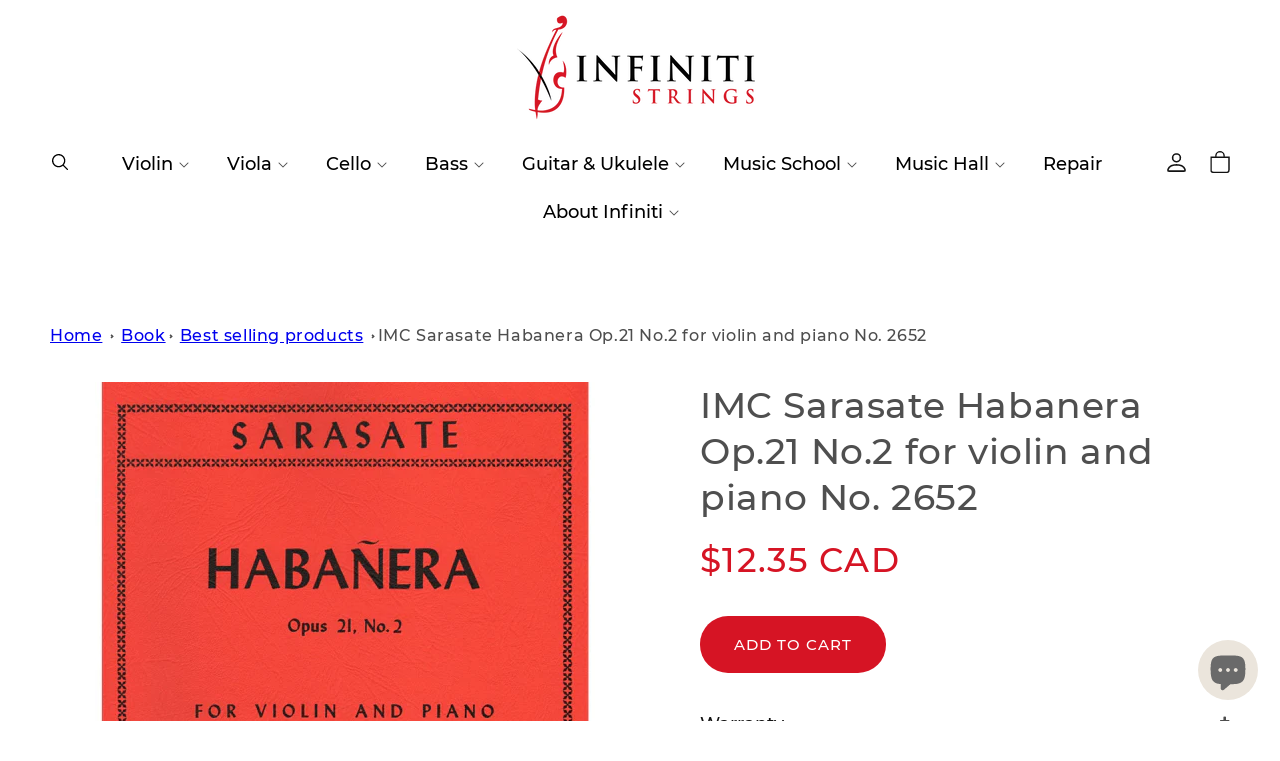

--- FILE ---
content_type: text/html; charset=utf-8
request_url: https://www.infinitistrings.com/products/sarasate-habanera-op21-no2-for-violin-and-piano-no-2652
body_size: 52488
content:
<!doctype html>
<html class="no-js" lang="en">
  <style>
slideshow-component .slideshow__controls {
    justify-content: space-between;
    position: absolute;
    top: 50%;
    z-index: 9;
    left: 50%;
    width: 100%;
    transform: translate(-50%, -50%);
    border: unset;
}
slideshow-component .slideshow__controls .slider-counter {
    display: none;
}
slideshow-component .slideshow__controls .slider-button {
    width: 64px;
    height: 84px;
}
slideshow-component .slideshow__controls .slider-button .icon {
    height: 1.6rem;
}
@media (max-width: 749px) {
slideshow-component .slideshow__controls {
    top: 30%;
}
}
</style>


  
  <head>
  <!-- Global site tag (gtag.js) - Google Analytics -->
<script async src="https://www.googletagmanager.com/gtag/js?id=G-6RJLEC7JL3"></script>
<script>
  window.dataLayer = window.dataLayer || [];
  function gtag(){dataLayer.push(arguments);}
  gtag('js', new Date());

  gtag('config', 'G-6RJLEC7JL3');
</script><!--Content in content_for_header -->
<!--LayoutHub-Embed--><link rel="stylesheet" href="https://fonts.googleapis.com/css?family=Poppins:100,200,300,400,500,600,700,800,900" /><link rel="stylesheet" type="text/css" href="[data-uri]" media="all">
<!--LH--><!--/LayoutHub-Embed--><meta charset="utf-8">
    <meta http-equiv="X-UA-Compatible" content="IE=edge">
    <meta name="viewport" content="width=device-width,initial-scale=1">
    <meta name="theme-color" content="">
    
    
    
    <!-- Enforce Correct Canonical URL -->
    
        <link rel="canonical" href="https://www.infinitistrings.com/products/sarasate-habanera-op21-no2-for-violin-and-piano-no-2652">
    

    
    
    <link rel="preconnect" href="https://cdn.shopify.com" crossorigin><link rel="icon" type="image/png" href="//www.infinitistrings.com/cdn/shop/files/fav-iocnsss.png?crop=center&height=32&v=1649931984&width=32"><link rel="preconnect" href="https://fonts.shopifycdn.com" crossorigin>
  <title>IMC Sarasate Habanera Op.21 No.2 for violin and piano No. 2652 for Sale</title>
  <meta name="description" content="IMC Sarasate Habanera Op.21 No.2 for violin and piano No. 2652 for sale at infiniti strings with best prices, buy violin books in Markham &amp; Toronto or shop o...">



    

    

<meta property="og:site_name" content="Infiniti Strings">
<meta property="og:url" content="https://www.infinitistrings.com/products/sarasate-habanera-op21-no2-for-violin-and-piano-no-2652">
<meta property="og:title" content="IMC Sarasate Habanera Op.21 No.2 for violin and piano No. 2652 for Sale">
<meta property="og:type" content="product">
<meta property="og:description" content="IMC Sarasate Habanera Op.21 No.2 for violin and piano No. 2652 for sale at infiniti strings with best prices, buy violin books in Markham &amp; Toronto or shop online today."><meta property="og:image" content="http://www.infinitistrings.com/cdn/shop/products/Untitled_500x667px_-4.png?v=1735858028">
  <meta property="og:image:secure_url" content="https://www.infinitistrings.com/cdn/shop/products/Untitled_500x667px_-4.png?v=1735858028">
  <meta property="og:image:width" content="500">
  <meta property="og:image:height" content="667"><meta property="og:price:amount" content="12.35">
  <meta property="og:price:currency" content="CAD"><meta name="twitter:card" content="summary_large_image">
<meta name="twitter:title" content="IMC Sarasate Habanera Op.21 No.2 for violin and piano No. 2652 for Sale">
<meta name="twitter:description" content="IMC Sarasate Habanera Op.21 No.2 for violin and piano No. 2652 for sale at infiniti strings with best prices, buy violin books in Markham &amp; Toronto or shop online today.">

    <script src="//www.infinitistrings.com/cdn/shop/t/11/assets/custom.js?v=31357805225393715941656070414" defer="defer"></script>
    <script src="//www.infinitistrings.com/cdn/shop/t/11/assets/global.js?v=109427860513622779231743353086" defer="defer"></script>
    <script>window.performance && window.performance.mark && window.performance.mark('shopify.content_for_header.start');</script><meta name="google-site-verification" content="wbzFE14dTN0LVZ1TTJKRJCFWO12haauJOtCEkSo9ACI">
<meta name="facebook-domain-verification" content="k9ve4zy6crv9itnte6lfjr7dcej9wb">
<meta id="shopify-digital-wallet" name="shopify-digital-wallet" content="/51419480228/digital_wallets/dialog">
<meta name="shopify-checkout-api-token" content="d6b05eea4119e4690459c11f608a0878">
<meta id="in-context-paypal-metadata" data-shop-id="51419480228" data-venmo-supported="false" data-environment="production" data-locale="en_US" data-paypal-v4="true" data-currency="CAD">
<link rel="alternate" type="application/json+oembed" href="https://www.infinitistrings.com/products/sarasate-habanera-op21-no2-for-violin-and-piano-no-2652.oembed">
<script async="async" src="/checkouts/internal/preloads.js?locale=en-CA"></script>
<link rel="preconnect" href="https://shop.app" crossorigin="anonymous">
<script async="async" src="https://shop.app/checkouts/internal/preloads.js?locale=en-CA&shop_id=51419480228" crossorigin="anonymous"></script>
<script id="apple-pay-shop-capabilities" type="application/json">{"shopId":51419480228,"countryCode":"CA","currencyCode":"CAD","merchantCapabilities":["supports3DS"],"merchantId":"gid:\/\/shopify\/Shop\/51419480228","merchantName":"Infiniti Strings","requiredBillingContactFields":["postalAddress","email","phone"],"requiredShippingContactFields":["postalAddress","email","phone"],"shippingType":"shipping","supportedNetworks":["visa","masterCard","discover","interac"],"total":{"type":"pending","label":"Infiniti Strings","amount":"1.00"},"shopifyPaymentsEnabled":true,"supportsSubscriptions":true}</script>
<script id="shopify-features" type="application/json">{"accessToken":"d6b05eea4119e4690459c11f608a0878","betas":["rich-media-storefront-analytics"],"domain":"www.infinitistrings.com","predictiveSearch":true,"shopId":51419480228,"locale":"en"}</script>
<script>var Shopify = Shopify || {};
Shopify.shop = "infiniti-strings.myshopify.com";
Shopify.locale = "en";
Shopify.currency = {"active":"CAD","rate":"1.0"};
Shopify.country = "CA";
Shopify.theme = {"name":"Devlopment","id":131854532821,"schema_name":"Devlopment","schema_version":"4.0.0","theme_store_id":887,"role":"main"};
Shopify.theme.handle = "null";
Shopify.theme.style = {"id":null,"handle":null};
Shopify.cdnHost = "www.infinitistrings.com/cdn";
Shopify.routes = Shopify.routes || {};
Shopify.routes.root = "/";</script>
<script type="module">!function(o){(o.Shopify=o.Shopify||{}).modules=!0}(window);</script>
<script>!function(o){function n(){var o=[];function n(){o.push(Array.prototype.slice.apply(arguments))}return n.q=o,n}var t=o.Shopify=o.Shopify||{};t.loadFeatures=n(),t.autoloadFeatures=n()}(window);</script>
<script>
  window.ShopifyPay = window.ShopifyPay || {};
  window.ShopifyPay.apiHost = "shop.app\/pay";
  window.ShopifyPay.redirectState = null;
</script>
<script id="shop-js-analytics" type="application/json">{"pageType":"product"}</script>
<script defer="defer" async type="module" src="//www.infinitistrings.com/cdn/shopifycloud/shop-js/modules/v2/client.init-shop-cart-sync_IZsNAliE.en.esm.js"></script>
<script defer="defer" async type="module" src="//www.infinitistrings.com/cdn/shopifycloud/shop-js/modules/v2/chunk.common_0OUaOowp.esm.js"></script>
<script type="module">
  await import("//www.infinitistrings.com/cdn/shopifycloud/shop-js/modules/v2/client.init-shop-cart-sync_IZsNAliE.en.esm.js");
await import("//www.infinitistrings.com/cdn/shopifycloud/shop-js/modules/v2/chunk.common_0OUaOowp.esm.js");

  window.Shopify.SignInWithShop?.initShopCartSync?.({"fedCMEnabled":true,"windoidEnabled":true});

</script>
<script>
  window.Shopify = window.Shopify || {};
  if (!window.Shopify.featureAssets) window.Shopify.featureAssets = {};
  window.Shopify.featureAssets['shop-js'] = {"shop-cart-sync":["modules/v2/client.shop-cart-sync_DLOhI_0X.en.esm.js","modules/v2/chunk.common_0OUaOowp.esm.js"],"init-fed-cm":["modules/v2/client.init-fed-cm_C6YtU0w6.en.esm.js","modules/v2/chunk.common_0OUaOowp.esm.js"],"shop-button":["modules/v2/client.shop-button_BCMx7GTG.en.esm.js","modules/v2/chunk.common_0OUaOowp.esm.js"],"shop-cash-offers":["modules/v2/client.shop-cash-offers_BT26qb5j.en.esm.js","modules/v2/chunk.common_0OUaOowp.esm.js","modules/v2/chunk.modal_CGo_dVj3.esm.js"],"init-windoid":["modules/v2/client.init-windoid_B9PkRMql.en.esm.js","modules/v2/chunk.common_0OUaOowp.esm.js"],"init-shop-email-lookup-coordinator":["modules/v2/client.init-shop-email-lookup-coordinator_DZkqjsbU.en.esm.js","modules/v2/chunk.common_0OUaOowp.esm.js"],"shop-toast-manager":["modules/v2/client.shop-toast-manager_Di2EnuM7.en.esm.js","modules/v2/chunk.common_0OUaOowp.esm.js"],"shop-login-button":["modules/v2/client.shop-login-button_BtqW_SIO.en.esm.js","modules/v2/chunk.common_0OUaOowp.esm.js","modules/v2/chunk.modal_CGo_dVj3.esm.js"],"avatar":["modules/v2/client.avatar_BTnouDA3.en.esm.js"],"pay-button":["modules/v2/client.pay-button_CWa-C9R1.en.esm.js","modules/v2/chunk.common_0OUaOowp.esm.js"],"init-shop-cart-sync":["modules/v2/client.init-shop-cart-sync_IZsNAliE.en.esm.js","modules/v2/chunk.common_0OUaOowp.esm.js"],"init-customer-accounts":["modules/v2/client.init-customer-accounts_DenGwJTU.en.esm.js","modules/v2/client.shop-login-button_BtqW_SIO.en.esm.js","modules/v2/chunk.common_0OUaOowp.esm.js","modules/v2/chunk.modal_CGo_dVj3.esm.js"],"init-shop-for-new-customer-accounts":["modules/v2/client.init-shop-for-new-customer-accounts_JdHXxpS9.en.esm.js","modules/v2/client.shop-login-button_BtqW_SIO.en.esm.js","modules/v2/chunk.common_0OUaOowp.esm.js","modules/v2/chunk.modal_CGo_dVj3.esm.js"],"init-customer-accounts-sign-up":["modules/v2/client.init-customer-accounts-sign-up_D6__K_p8.en.esm.js","modules/v2/client.shop-login-button_BtqW_SIO.en.esm.js","modules/v2/chunk.common_0OUaOowp.esm.js","modules/v2/chunk.modal_CGo_dVj3.esm.js"],"checkout-modal":["modules/v2/client.checkout-modal_C_ZQDY6s.en.esm.js","modules/v2/chunk.common_0OUaOowp.esm.js","modules/v2/chunk.modal_CGo_dVj3.esm.js"],"shop-follow-button":["modules/v2/client.shop-follow-button_XetIsj8l.en.esm.js","modules/v2/chunk.common_0OUaOowp.esm.js","modules/v2/chunk.modal_CGo_dVj3.esm.js"],"lead-capture":["modules/v2/client.lead-capture_DvA72MRN.en.esm.js","modules/v2/chunk.common_0OUaOowp.esm.js","modules/v2/chunk.modal_CGo_dVj3.esm.js"],"shop-login":["modules/v2/client.shop-login_ClXNxyh6.en.esm.js","modules/v2/chunk.common_0OUaOowp.esm.js","modules/v2/chunk.modal_CGo_dVj3.esm.js"],"payment-terms":["modules/v2/client.payment-terms_CNlwjfZz.en.esm.js","modules/v2/chunk.common_0OUaOowp.esm.js","modules/v2/chunk.modal_CGo_dVj3.esm.js"]};
</script>
<script>(function() {
  var isLoaded = false;
  function asyncLoad() {
    if (isLoaded) return;
    isLoaded = true;
    var urls = ["https:\/\/app.layouthub.com\/shopify\/layouthub.js?shop=infiniti-strings.myshopify.com","https:\/\/chimpstatic.com\/mcjs-connected\/js\/users\/9626598104363186544e84fa0\/24910cb895f88d23aaabb4b95.js?shop=infiniti-strings.myshopify.com","https:\/\/timer.good-apps.co\/storage\/js\/good_apps_timer-infiniti-strings.myshopify.com.js?ver=42\u0026shop=infiniti-strings.myshopify.com"];
    for (var i = 0; i < urls.length; i++) {
      var s = document.createElement('script');
      s.type = 'text/javascript';
      s.async = true;
      s.src = urls[i];
      var x = document.getElementsByTagName('script')[0];
      x.parentNode.insertBefore(s, x);
    }
  };
  if(window.attachEvent) {
    window.attachEvent('onload', asyncLoad);
  } else {
    window.addEventListener('load', asyncLoad, false);
  }
})();</script>
<script id="__st">var __st={"a":51419480228,"offset":-18000,"reqid":"66185253-4b7e-4bcf-9b60-e8e7bf1f2759-1768559090","pageurl":"www.infinitistrings.com\/products\/sarasate-habanera-op21-no2-for-violin-and-piano-no-2652","u":"9bc9e2b225c4","p":"product","rtyp":"product","rid":7438215446741};</script>
<script>window.ShopifyPaypalV4VisibilityTracking = true;</script>
<script id="captcha-bootstrap">!function(){'use strict';const t='contact',e='account',n='new_comment',o=[[t,t],['blogs',n],['comments',n],[t,'customer']],c=[[e,'customer_login'],[e,'guest_login'],[e,'recover_customer_password'],[e,'create_customer']],r=t=>t.map((([t,e])=>`form[action*='/${t}']:not([data-nocaptcha='true']) input[name='form_type'][value='${e}']`)).join(','),a=t=>()=>t?[...document.querySelectorAll(t)].map((t=>t.form)):[];function s(){const t=[...o],e=r(t);return a(e)}const i='password',u='form_key',d=['recaptcha-v3-token','g-recaptcha-response','h-captcha-response',i],f=()=>{try{return window.sessionStorage}catch{return}},m='__shopify_v',_=t=>t.elements[u];function p(t,e,n=!1){try{const o=window.sessionStorage,c=JSON.parse(o.getItem(e)),{data:r}=function(t){const{data:e,action:n}=t;return t[m]||n?{data:e,action:n}:{data:t,action:n}}(c);for(const[e,n]of Object.entries(r))t.elements[e]&&(t.elements[e].value=n);n&&o.removeItem(e)}catch(o){console.error('form repopulation failed',{error:o})}}const l='form_type',E='cptcha';function T(t){t.dataset[E]=!0}const w=window,h=w.document,L='Shopify',v='ce_forms',y='captcha';let A=!1;((t,e)=>{const n=(g='f06e6c50-85a8-45c8-87d0-21a2b65856fe',I='https://cdn.shopify.com/shopifycloud/storefront-forms-hcaptcha/ce_storefront_forms_captcha_hcaptcha.v1.5.2.iife.js',D={infoText:'Protected by hCaptcha',privacyText:'Privacy',termsText:'Terms'},(t,e,n)=>{const o=w[L][v],c=o.bindForm;if(c)return c(t,g,e,D).then(n);var r;o.q.push([[t,g,e,D],n]),r=I,A||(h.body.append(Object.assign(h.createElement('script'),{id:'captcha-provider',async:!0,src:r})),A=!0)});var g,I,D;w[L]=w[L]||{},w[L][v]=w[L][v]||{},w[L][v].q=[],w[L][y]=w[L][y]||{},w[L][y].protect=function(t,e){n(t,void 0,e),T(t)},Object.freeze(w[L][y]),function(t,e,n,w,h,L){const[v,y,A,g]=function(t,e,n){const i=e?o:[],u=t?c:[],d=[...i,...u],f=r(d),m=r(i),_=r(d.filter((([t,e])=>n.includes(e))));return[a(f),a(m),a(_),s()]}(w,h,L),I=t=>{const e=t.target;return e instanceof HTMLFormElement?e:e&&e.form},D=t=>v().includes(t);t.addEventListener('submit',(t=>{const e=I(t);if(!e)return;const n=D(e)&&!e.dataset.hcaptchaBound&&!e.dataset.recaptchaBound,o=_(e),c=g().includes(e)&&(!o||!o.value);(n||c)&&t.preventDefault(),c&&!n&&(function(t){try{if(!f())return;!function(t){const e=f();if(!e)return;const n=_(t);if(!n)return;const o=n.value;o&&e.removeItem(o)}(t);const e=Array.from(Array(32),(()=>Math.random().toString(36)[2])).join('');!function(t,e){_(t)||t.append(Object.assign(document.createElement('input'),{type:'hidden',name:u})),t.elements[u].value=e}(t,e),function(t,e){const n=f();if(!n)return;const o=[...t.querySelectorAll(`input[type='${i}']`)].map((({name:t})=>t)),c=[...d,...o],r={};for(const[a,s]of new FormData(t).entries())c.includes(a)||(r[a]=s);n.setItem(e,JSON.stringify({[m]:1,action:t.action,data:r}))}(t,e)}catch(e){console.error('failed to persist form',e)}}(e),e.submit())}));const S=(t,e)=>{t&&!t.dataset[E]&&(n(t,e.some((e=>e===t))),T(t))};for(const o of['focusin','change'])t.addEventListener(o,(t=>{const e=I(t);D(e)&&S(e,y())}));const B=e.get('form_key'),M=e.get(l),P=B&&M;t.addEventListener('DOMContentLoaded',(()=>{const t=y();if(P)for(const e of t)e.elements[l].value===M&&p(e,B);[...new Set([...A(),...v().filter((t=>'true'===t.dataset.shopifyCaptcha))])].forEach((e=>S(e,t)))}))}(h,new URLSearchParams(w.location.search),n,t,e,['guest_login'])})(!0,!0)}();</script>
<script integrity="sha256-4kQ18oKyAcykRKYeNunJcIwy7WH5gtpwJnB7kiuLZ1E=" data-source-attribution="shopify.loadfeatures" defer="defer" src="//www.infinitistrings.com/cdn/shopifycloud/storefront/assets/storefront/load_feature-a0a9edcb.js" crossorigin="anonymous"></script>
<script crossorigin="anonymous" defer="defer" src="//www.infinitistrings.com/cdn/shopifycloud/storefront/assets/shopify_pay/storefront-65b4c6d7.js?v=20250812"></script>
<script data-source-attribution="shopify.dynamic_checkout.dynamic.init">var Shopify=Shopify||{};Shopify.PaymentButton=Shopify.PaymentButton||{isStorefrontPortableWallets:!0,init:function(){window.Shopify.PaymentButton.init=function(){};var t=document.createElement("script");t.src="https://www.infinitistrings.com/cdn/shopifycloud/portable-wallets/latest/portable-wallets.en.js",t.type="module",document.head.appendChild(t)}};
</script>
<script data-source-attribution="shopify.dynamic_checkout.buyer_consent">
  function portableWalletsHideBuyerConsent(e){var t=document.getElementById("shopify-buyer-consent"),n=document.getElementById("shopify-subscription-policy-button");t&&n&&(t.classList.add("hidden"),t.setAttribute("aria-hidden","true"),n.removeEventListener("click",e))}function portableWalletsShowBuyerConsent(e){var t=document.getElementById("shopify-buyer-consent"),n=document.getElementById("shopify-subscription-policy-button");t&&n&&(t.classList.remove("hidden"),t.removeAttribute("aria-hidden"),n.addEventListener("click",e))}window.Shopify?.PaymentButton&&(window.Shopify.PaymentButton.hideBuyerConsent=portableWalletsHideBuyerConsent,window.Shopify.PaymentButton.showBuyerConsent=portableWalletsShowBuyerConsent);
</script>
<script data-source-attribution="shopify.dynamic_checkout.cart.bootstrap">document.addEventListener("DOMContentLoaded",(function(){function t(){return document.querySelector("shopify-accelerated-checkout-cart, shopify-accelerated-checkout")}if(t())Shopify.PaymentButton.init();else{new MutationObserver((function(e,n){t()&&(Shopify.PaymentButton.init(),n.disconnect())})).observe(document.body,{childList:!0,subtree:!0})}}));
</script>
<link id="shopify-accelerated-checkout-styles" rel="stylesheet" media="screen" href="https://www.infinitistrings.com/cdn/shopifycloud/portable-wallets/latest/accelerated-checkout-backwards-compat.css" crossorigin="anonymous">
<style id="shopify-accelerated-checkout-cart">
        #shopify-buyer-consent {
  margin-top: 1em;
  display: inline-block;
  width: 100%;
}

#shopify-buyer-consent.hidden {
  display: none;
}

#shopify-subscription-policy-button {
  background: none;
  border: none;
  padding: 0;
  text-decoration: underline;
  font-size: inherit;
  cursor: pointer;
}

#shopify-subscription-policy-button::before {
  box-shadow: none;
}

      </style>
<script id="sections-script" data-sections="main-product,product-recommendations,header,footer" defer="defer" src="//www.infinitistrings.com/cdn/shop/t/11/compiled_assets/scripts.js?13023"></script>
<script>window.performance && window.performance.mark && window.performance.mark('shopify.content_for_header.end');</script>


    <style data-shopify>
      @font-face {
  font-family: Montserrat;
  font-weight: 400;
  font-style: normal;
  font-display: swap;
  src: url("//www.infinitistrings.com/cdn/fonts/montserrat/montserrat_n4.81949fa0ac9fd2021e16436151e8eaa539321637.woff2") format("woff2"),
       url("//www.infinitistrings.com/cdn/fonts/montserrat/montserrat_n4.a6c632ca7b62da89c3594789ba828388aac693fe.woff") format("woff");
}

      @font-face {
  font-family: Montserrat;
  font-weight: 700;
  font-style: normal;
  font-display: swap;
  src: url("//www.infinitistrings.com/cdn/fonts/montserrat/montserrat_n7.3c434e22befd5c18a6b4afadb1e3d77c128c7939.woff2") format("woff2"),
       url("//www.infinitistrings.com/cdn/fonts/montserrat/montserrat_n7.5d9fa6e2cae713c8fb539a9876489d86207fe957.woff") format("woff");
}

      @font-face {
  font-family: Montserrat;
  font-weight: 400;
  font-style: italic;
  font-display: swap;
  src: url("//www.infinitistrings.com/cdn/fonts/montserrat/montserrat_i4.5a4ea298b4789e064f62a29aafc18d41f09ae59b.woff2") format("woff2"),
       url("//www.infinitistrings.com/cdn/fonts/montserrat/montserrat_i4.072b5869c5e0ed5b9d2021e4c2af132e16681ad2.woff") format("woff");
}

      @font-face {
  font-family: Montserrat;
  font-weight: 700;
  font-style: italic;
  font-display: swap;
  src: url("//www.infinitistrings.com/cdn/fonts/montserrat/montserrat_i7.a0d4a463df4f146567d871890ffb3c80408e7732.woff2") format("woff2"),
       url("//www.infinitistrings.com/cdn/fonts/montserrat/montserrat_i7.f6ec9f2a0681acc6f8152c40921d2a4d2e1a2c78.woff") format("woff");
}

      @font-face {
  font-family: Montserrat;
  font-weight: 400;
  font-style: normal;
  font-display: swap;
  src: url("//www.infinitistrings.com/cdn/fonts/montserrat/montserrat_n4.81949fa0ac9fd2021e16436151e8eaa539321637.woff2") format("woff2"),
       url("//www.infinitistrings.com/cdn/fonts/montserrat/montserrat_n4.a6c632ca7b62da89c3594789ba828388aac693fe.woff") format("woff");
}


      :root {
        --font-body-family: Montserrat, sans-serif;
        --font-body-style: normal;
        --font-body-weight: 400;

        --font-heading-family: Montserrat, sans-serif;
        --font-heading-style: normal;
        --font-heading-weight: 400;

        --font-body-scale: 1.0;
        --font-heading-scale: 1.0;

        --color-base-text: 18, 18, 18;
        --color-shadow: 18, 18, 18;
        --color-base-background-1: 255, 255, 255;
        --color-base-background-2: 243, 243, 243;
        --color-base-solid-button-labels: 255, 255, 255;
        --color-base-outline-button-labels: 18, 18, 18;
        --color-base-accent-1: 235, 229, 220;
        --color-base-accent-2: 214, 21, 35;
        --payment-terms-background-color: #ffffff;

        --gradient-base-background-1: #ffffff;
        --gradient-base-background-2: #f3f3f3;
        --gradient-base-accent-1: #ebe5dc;
        --gradient-base-accent-2: #d61523;

        --media-padding: px;
        --media-border-opacity: 0.05;
        --media-border-width: 1px;
        --media-radius: 0px;
        --media-shadow-opacity: 0.0;
        --media-shadow-horizontal-offset: 0px;
        --media-shadow-vertical-offset: 4px;
        --media-shadow-blur-radius: 5px;

        --page-width: 160rem;
        --page-width-margin: 0rem;

        --card-image-padding: 0.0rem;
        --card-corner-radius: 0.0rem;
        --card-text-alignment: left;
        --card-border-width: 0.0rem;
        --card-border-opacity: 0.1;
        --card-shadow-opacity: 0.0;
        --card-shadow-horizontal-offset: 0.0rem;
        --card-shadow-vertical-offset: 0.4rem;
        --card-shadow-blur-radius: 0.5rem;

        --badge-corner-radius: 4.0rem;

        --popup-border-width: 1px;
        --popup-border-opacity: 0.1;
        --popup-corner-radius: 0px;
        --popup-shadow-opacity: 0.0;
        --popup-shadow-horizontal-offset: 0px;
        --popup-shadow-vertical-offset: 4px;
        --popup-shadow-blur-radius: 5px;

        --drawer-border-width: 1px;
        --drawer-border-opacity: 0.1;
        --drawer-shadow-opacity: 0.0;
        --drawer-shadow-horizontal-offset: 0px;
        --drawer-shadow-vertical-offset: 4px;
        --drawer-shadow-blur-radius: 5px;

        --spacing-sections-desktop: 0px;
        --spacing-sections-mobile: 0px;

        --grid-desktop-vertical-spacing: 8px;
        --grid-desktop-horizontal-spacing: 8px;
        --grid-mobile-vertical-spacing: 4px;
        --grid-mobile-horizontal-spacing: 4px;

        --text-boxes-border-opacity: 0.1;
        --text-boxes-border-width: 0px;
        --text-boxes-radius: 0px;
        --text-boxes-shadow-opacity: 0.0;
        --text-boxes-shadow-horizontal-offset: 0px;
        --text-boxes-shadow-vertical-offset: 4px;
        --text-boxes-shadow-blur-radius: 5px;

        --buttons-radius: 0px;
        --buttons-radius-outset: 0px;
        --buttons-border-width: 1px;
        --buttons-border-opacity: 1.0;
        --buttons-shadow-opacity: 0.0;
        --buttons-shadow-horizontal-offset: 0px;
        --buttons-shadow-vertical-offset: 4px;
        --buttons-shadow-blur-radius: 5px;
        --buttons-border-offset: 0px;

        --inputs-radius: 0px;
        --inputs-border-width: 1px;
        --inputs-border-opacity: 0.55;
        --inputs-shadow-opacity: 0.0;
        --inputs-shadow-horizontal-offset: 0px;
        --inputs-margin-offset: 0px;
        --inputs-shadow-vertical-offset: 4px;
        --inputs-shadow-blur-radius: 5px;
        --inputs-radius-outset: 0px;

        --variant-pills-radius: 40px;
        --variant-pills-border-width: 1px;
        --variant-pills-border-opacity: 0.55;
        --variant-pills-shadow-opacity: 0.0;
        --variant-pills-shadow-horizontal-offset: 0px;
        --variant-pills-shadow-vertical-offset: 4px;
        --variant-pills-shadow-blur-radius: 5px;
      }

      *,
      *::before,
      *::after {
        box-sizing: inherit;
      }

      html {
        box-sizing: border-box;
        font-size: calc(var(--font-body-scale) * 62.5%);
        height: 100%;
      }

      body {
        display: grid;
        grid-template-rows: auto auto 1fr auto;
        grid-template-columns: 100%;
        min-height: 100%;
        margin: 0;
        font-size: 1.5rem;
        letter-spacing: 0.06rem;
        line-height: calc(1 + 0.8 / var(--font-body-scale));
        font-family: var(--font-body-family);
        font-style: var(--font-body-style);
        font-weight: var(--font-body-weight);
      }

      @media screen and (min-width: 750px) {
        body {
          font-size: 1.6rem;
        }
      }
    </style>

    <link href="//www.infinitistrings.com/cdn/shop/t/11/assets/base.css?v=19639506903857124581755798447" rel="stylesheet" type="text/css" media="all" />
    <link href="//www.infinitistrings.com/cdn/shop/t/11/assets/slick.css?v=98340474046176884051649396650" rel="stylesheet" type="text/css" media="all" />
    <link href="//www.infinitistrings.com/cdn/shop/t/11/assets/slick-theme.css?v=111566387709569418871649396640" rel="stylesheet" type="text/css" media="all" />
	<link href="//www.infinitistrings.com/cdn/shop/t/11/assets/custom.css?v=45897006103444602921746867876" rel="stylesheet" type="text/css" media="all" />
<link rel="preload" as="font" href="//www.infinitistrings.com/cdn/fonts/montserrat/montserrat_n4.81949fa0ac9fd2021e16436151e8eaa539321637.woff2" type="font/woff2" crossorigin><link rel="preload" as="font" href="//www.infinitistrings.com/cdn/fonts/montserrat/montserrat_n4.81949fa0ac9fd2021e16436151e8eaa539321637.woff2" type="font/woff2" crossorigin><link rel="stylesheet" href="//www.infinitistrings.com/cdn/shop/t/11/assets/component-predictive-search.css?v=165644661289088488651649163048" media="print" onload="this.media='all'"><script type="text/javascript" src="//code.jquery.com/jquery-1.11.0.min.js"></script>
  <script type="text/javascript" src="//code.jquery.com/jquery-migrate-1.2.1.min.js"></script>
    <link rel="stylesheet" href="https://stackpath.bootstrapcdn.com/font-awesome/4.7.0/css/font-awesome.min.css">
  <script src="//www.infinitistrings.com/cdn/shop/t/11/assets/slick.min.js?v=71779134894361685811649396632"></script>
    
    <script>document.documentElement.className = document.documentElement.className.replace('no-js', 'js');
    if (Shopify.designMode) {
      document.documentElement.classList.add('shopify-design-mode');
    }
    </script>
  
  











	
    
    
    
    <script src="//www.infinitistrings.com/cdn/shop/t/11/assets/magiczoomplus.js?v=84877545173711301801658240696" type="text/javascript"></script>
    <link href="//www.infinitistrings.com/cdn/shop/t/11/assets/magiczoomplus.css?v=128205318060197735231655843973" rel="stylesheet" type="text/css" media="all" />
    
    <link href="//www.infinitistrings.com/cdn/shop/t/11/assets/magiczoomplus.additional.css?v=122048192902604983351655843976" rel="stylesheet" type="text/css" media="all" />
    <script type="text/javascript">
    mzOptions = {
		'zoomWidth':'auto',
		'zoomHeight':'auto',
		'zoomPosition':'right',
		'zoomDistance':15,
		'selectorTrigger':'click',
		'transitionEffect':true,
		'zoomMode':'zoom',
		'zoomOn':'hover',
		'zoomCaption':'off',
		'upscale':true,
		'variableZoom':false,
		'smoothing':true,
		'expand':'fullscreen',
		'expandZoomMode':'zoom',
		'expandZoomOn':'always',
		'expandCaption':true,
		'closeOnClickOutside':true,
		'hint':'once',
		'textHoverZoomHint':'Hover to zoom',
		'textClickZoomHint':'Click to zoom',
		'textExpandHint':'Click to expand',
		'textBtnClose':'Close',
		'textBtnNext':'Next',
		'textBtnPrev':'Previous',
		'lazyZoom':false,
		'rightClick':false
    }
    mzMobileOptions = {
		'zoomMode':'magnifier',
		'textHoverZoomHint':'Touch to zoom',
		'textClickZoomHint':'Double tap to zoom',
		'textExpandHint':'Tap to expand'
    }
    
    </script>
    <script src="//www.infinitistrings.com/cdn/shop/t/11/assets/magiczoomplus.sirv.js?v=168114345783006794731655843975" type="text/javascript"></script>
    


<!--DOOFINDER-SHOPIFY-->  <!--/DOOFINDER-SHOPIFY-->
  
    <script>
  // if (window.location.href.includes("/collections/") && window.location.href.includes("/products/")) {
  //     window.location.href = window.location.href.replace(/\/collections\/[^/]+\/products\//, "/products/");
  // }
</script>

<style>
    .template-collection .collection-description iframe {
        width: 100% !important;
        height: auto !important;
        max-width: 100%;
        border: none;
    }

    .template-collection .collection-description p,
    .template-collection .collection-description span {
        margin: 0;
        padding: 0;
        width: 100%;
        display: block;
    }

    .template-collection .collection-description {
        position: relative;
        padding-top: 56.25%;  /* 16:9 aspect ratio */
        overflow: hidden;
    }

    .template-collection .collection-description iframe {
        position: absolute;
        top: 0;
        left: 0;
        width: 100%;
        height: 100%;
    }
  </style>

    
  

<!-- BEGIN app block: shopify://apps/pagefly-page-builder/blocks/app-embed/83e179f7-59a0-4589-8c66-c0dddf959200 -->

<!-- BEGIN app snippet: pagefly-cro-ab-testing-main -->







<script>
  ;(function () {
    const url = new URL(window.location)
    const viewParam = url.searchParams.get('view')
    if (viewParam && viewParam.includes('variant-pf-')) {
      url.searchParams.set('pf_v', viewParam)
      url.searchParams.delete('view')
      window.history.replaceState({}, '', url)
    }
  })()
</script>



<script type='module'>
  
  window.PAGEFLY_CRO = window.PAGEFLY_CRO || {}

  window.PAGEFLY_CRO['data_debug'] = {
    original_template_suffix: "all_products",
    allow_ab_test: false,
    ab_test_start_time: 0,
    ab_test_end_time: 0,
    today_date_time: 1768559091000,
  }
  window.PAGEFLY_CRO['GA4'] = { enabled: false}
</script>

<!-- END app snippet -->








  <script src='https://cdn.shopify.com/extensions/019bb4f9-aed6-78a3-be91-e9d44663e6bf/pagefly-page-builder-215/assets/pagefly-helper.js' defer='defer'></script>

  <script src='https://cdn.shopify.com/extensions/019bb4f9-aed6-78a3-be91-e9d44663e6bf/pagefly-page-builder-215/assets/pagefly-general-helper.js' defer='defer'></script>

  <script src='https://cdn.shopify.com/extensions/019bb4f9-aed6-78a3-be91-e9d44663e6bf/pagefly-page-builder-215/assets/pagefly-snap-slider.js' defer='defer'></script>

  <script src='https://cdn.shopify.com/extensions/019bb4f9-aed6-78a3-be91-e9d44663e6bf/pagefly-page-builder-215/assets/pagefly-slideshow-v3.js' defer='defer'></script>

  <script src='https://cdn.shopify.com/extensions/019bb4f9-aed6-78a3-be91-e9d44663e6bf/pagefly-page-builder-215/assets/pagefly-slideshow-v4.js' defer='defer'></script>

  <script src='https://cdn.shopify.com/extensions/019bb4f9-aed6-78a3-be91-e9d44663e6bf/pagefly-page-builder-215/assets/pagefly-glider.js' defer='defer'></script>

  <script src='https://cdn.shopify.com/extensions/019bb4f9-aed6-78a3-be91-e9d44663e6bf/pagefly-page-builder-215/assets/pagefly-slideshow-v1-v2.js' defer='defer'></script>

  <script src='https://cdn.shopify.com/extensions/019bb4f9-aed6-78a3-be91-e9d44663e6bf/pagefly-page-builder-215/assets/pagefly-product-media.js' defer='defer'></script>

  <script src='https://cdn.shopify.com/extensions/019bb4f9-aed6-78a3-be91-e9d44663e6bf/pagefly-page-builder-215/assets/pagefly-product.js' defer='defer'></script>


<script id='pagefly-helper-data' type='application/json'>
  {
    "page_optimization": {
      "assets_prefetching": false
    },
    "elements_asset_mapper": {
      "Accordion": "https://cdn.shopify.com/extensions/019bb4f9-aed6-78a3-be91-e9d44663e6bf/pagefly-page-builder-215/assets/pagefly-accordion.js",
      "Accordion3": "https://cdn.shopify.com/extensions/019bb4f9-aed6-78a3-be91-e9d44663e6bf/pagefly-page-builder-215/assets/pagefly-accordion3.js",
      "CountDown": "https://cdn.shopify.com/extensions/019bb4f9-aed6-78a3-be91-e9d44663e6bf/pagefly-page-builder-215/assets/pagefly-countdown.js",
      "GMap1": "https://cdn.shopify.com/extensions/019bb4f9-aed6-78a3-be91-e9d44663e6bf/pagefly-page-builder-215/assets/pagefly-gmap.js",
      "GMap2": "https://cdn.shopify.com/extensions/019bb4f9-aed6-78a3-be91-e9d44663e6bf/pagefly-page-builder-215/assets/pagefly-gmap.js",
      "GMapBasicV2": "https://cdn.shopify.com/extensions/019bb4f9-aed6-78a3-be91-e9d44663e6bf/pagefly-page-builder-215/assets/pagefly-gmap.js",
      "GMapAdvancedV2": "https://cdn.shopify.com/extensions/019bb4f9-aed6-78a3-be91-e9d44663e6bf/pagefly-page-builder-215/assets/pagefly-gmap.js",
      "HTML.Video": "https://cdn.shopify.com/extensions/019bb4f9-aed6-78a3-be91-e9d44663e6bf/pagefly-page-builder-215/assets/pagefly-htmlvideo.js",
      "HTML.Video2": "https://cdn.shopify.com/extensions/019bb4f9-aed6-78a3-be91-e9d44663e6bf/pagefly-page-builder-215/assets/pagefly-htmlvideo2.js",
      "HTML.Video3": "https://cdn.shopify.com/extensions/019bb4f9-aed6-78a3-be91-e9d44663e6bf/pagefly-page-builder-215/assets/pagefly-htmlvideo2.js",
      "BackgroundVideo": "https://cdn.shopify.com/extensions/019bb4f9-aed6-78a3-be91-e9d44663e6bf/pagefly-page-builder-215/assets/pagefly-htmlvideo2.js",
      "Instagram": "https://cdn.shopify.com/extensions/019bb4f9-aed6-78a3-be91-e9d44663e6bf/pagefly-page-builder-215/assets/pagefly-instagram.js",
      "Instagram2": "https://cdn.shopify.com/extensions/019bb4f9-aed6-78a3-be91-e9d44663e6bf/pagefly-page-builder-215/assets/pagefly-instagram.js",
      "Insta3": "https://cdn.shopify.com/extensions/019bb4f9-aed6-78a3-be91-e9d44663e6bf/pagefly-page-builder-215/assets/pagefly-instagram3.js",
      "Tabs": "https://cdn.shopify.com/extensions/019bb4f9-aed6-78a3-be91-e9d44663e6bf/pagefly-page-builder-215/assets/pagefly-tab.js",
      "Tabs3": "https://cdn.shopify.com/extensions/019bb4f9-aed6-78a3-be91-e9d44663e6bf/pagefly-page-builder-215/assets/pagefly-tab3.js",
      "ProductBox": "https://cdn.shopify.com/extensions/019bb4f9-aed6-78a3-be91-e9d44663e6bf/pagefly-page-builder-215/assets/pagefly-cart.js",
      "FBPageBox2": "https://cdn.shopify.com/extensions/019bb4f9-aed6-78a3-be91-e9d44663e6bf/pagefly-page-builder-215/assets/pagefly-facebook.js",
      "FBLikeButton2": "https://cdn.shopify.com/extensions/019bb4f9-aed6-78a3-be91-e9d44663e6bf/pagefly-page-builder-215/assets/pagefly-facebook.js",
      "TwitterFeed2": "https://cdn.shopify.com/extensions/019bb4f9-aed6-78a3-be91-e9d44663e6bf/pagefly-page-builder-215/assets/pagefly-twitter.js",
      "Paragraph4": "https://cdn.shopify.com/extensions/019bb4f9-aed6-78a3-be91-e9d44663e6bf/pagefly-page-builder-215/assets/pagefly-paragraph4.js",

      "AliReviews": "https://cdn.shopify.com/extensions/019bb4f9-aed6-78a3-be91-e9d44663e6bf/pagefly-page-builder-215/assets/pagefly-3rd-elements.js",
      "BackInStock": "https://cdn.shopify.com/extensions/019bb4f9-aed6-78a3-be91-e9d44663e6bf/pagefly-page-builder-215/assets/pagefly-3rd-elements.js",
      "GloboBackInStock": "https://cdn.shopify.com/extensions/019bb4f9-aed6-78a3-be91-e9d44663e6bf/pagefly-page-builder-215/assets/pagefly-3rd-elements.js",
      "GrowaveWishlist": "https://cdn.shopify.com/extensions/019bb4f9-aed6-78a3-be91-e9d44663e6bf/pagefly-page-builder-215/assets/pagefly-3rd-elements.js",
      "InfiniteOptionsShopPad": "https://cdn.shopify.com/extensions/019bb4f9-aed6-78a3-be91-e9d44663e6bf/pagefly-page-builder-215/assets/pagefly-3rd-elements.js",
      "InkybayProductPersonalizer": "https://cdn.shopify.com/extensions/019bb4f9-aed6-78a3-be91-e9d44663e6bf/pagefly-page-builder-215/assets/pagefly-3rd-elements.js",
      "LimeSpot": "https://cdn.shopify.com/extensions/019bb4f9-aed6-78a3-be91-e9d44663e6bf/pagefly-page-builder-215/assets/pagefly-3rd-elements.js",
      "Loox": "https://cdn.shopify.com/extensions/019bb4f9-aed6-78a3-be91-e9d44663e6bf/pagefly-page-builder-215/assets/pagefly-3rd-elements.js",
      "Opinew": "https://cdn.shopify.com/extensions/019bb4f9-aed6-78a3-be91-e9d44663e6bf/pagefly-page-builder-215/assets/pagefly-3rd-elements.js",
      "Powr": "https://cdn.shopify.com/extensions/019bb4f9-aed6-78a3-be91-e9d44663e6bf/pagefly-page-builder-215/assets/pagefly-3rd-elements.js",
      "ProductReviews": "https://cdn.shopify.com/extensions/019bb4f9-aed6-78a3-be91-e9d44663e6bf/pagefly-page-builder-215/assets/pagefly-3rd-elements.js",
      "PushOwl": "https://cdn.shopify.com/extensions/019bb4f9-aed6-78a3-be91-e9d44663e6bf/pagefly-page-builder-215/assets/pagefly-3rd-elements.js",
      "ReCharge": "https://cdn.shopify.com/extensions/019bb4f9-aed6-78a3-be91-e9d44663e6bf/pagefly-page-builder-215/assets/pagefly-3rd-elements.js",
      "Rivyo": "https://cdn.shopify.com/extensions/019bb4f9-aed6-78a3-be91-e9d44663e6bf/pagefly-page-builder-215/assets/pagefly-3rd-elements.js",
      "TrackingMore": "https://cdn.shopify.com/extensions/019bb4f9-aed6-78a3-be91-e9d44663e6bf/pagefly-page-builder-215/assets/pagefly-3rd-elements.js",
      "Vitals": "https://cdn.shopify.com/extensions/019bb4f9-aed6-78a3-be91-e9d44663e6bf/pagefly-page-builder-215/assets/pagefly-3rd-elements.js",
      "Wiser": "https://cdn.shopify.com/extensions/019bb4f9-aed6-78a3-be91-e9d44663e6bf/pagefly-page-builder-215/assets/pagefly-3rd-elements.js"
    },
    "custom_elements_mapper": {
      "pf-click-action-element": "https://cdn.shopify.com/extensions/019bb4f9-aed6-78a3-be91-e9d44663e6bf/pagefly-page-builder-215/assets/pagefly-click-action-element.js",
      "pf-dialog-element": "https://cdn.shopify.com/extensions/019bb4f9-aed6-78a3-be91-e9d44663e6bf/pagefly-page-builder-215/assets/pagefly-dialog-element.js"
    }
  }
</script>


<!-- END app block --><script src="https://cdn.shopify.com/extensions/7bc9bb47-adfa-4267-963e-cadee5096caf/inbox-1252/assets/inbox-chat-loader.js" type="text/javascript" defer="defer"></script>
<link href="https://monorail-edge.shopifysvc.com" rel="dns-prefetch">
<script>(function(){if ("sendBeacon" in navigator && "performance" in window) {try {var session_token_from_headers = performance.getEntriesByType('navigation')[0].serverTiming.find(x => x.name == '_s').description;} catch {var session_token_from_headers = undefined;}var session_cookie_matches = document.cookie.match(/_shopify_s=([^;]*)/);var session_token_from_cookie = session_cookie_matches && session_cookie_matches.length === 2 ? session_cookie_matches[1] : "";var session_token = session_token_from_headers || session_token_from_cookie || "";function handle_abandonment_event(e) {var entries = performance.getEntries().filter(function(entry) {return /monorail-edge.shopifysvc.com/.test(entry.name);});if (!window.abandonment_tracked && entries.length === 0) {window.abandonment_tracked = true;var currentMs = Date.now();var navigation_start = performance.timing.navigationStart;var payload = {shop_id: 51419480228,url: window.location.href,navigation_start,duration: currentMs - navigation_start,session_token,page_type: "product"};window.navigator.sendBeacon("https://monorail-edge.shopifysvc.com/v1/produce", JSON.stringify({schema_id: "online_store_buyer_site_abandonment/1.1",payload: payload,metadata: {event_created_at_ms: currentMs,event_sent_at_ms: currentMs}}));}}window.addEventListener('pagehide', handle_abandonment_event);}}());</script>
<script id="web-pixels-manager-setup">(function e(e,d,r,n,o){if(void 0===o&&(o={}),!Boolean(null===(a=null===(i=window.Shopify)||void 0===i?void 0:i.analytics)||void 0===a?void 0:a.replayQueue)){var i,a;window.Shopify=window.Shopify||{};var t=window.Shopify;t.analytics=t.analytics||{};var s=t.analytics;s.replayQueue=[],s.publish=function(e,d,r){return s.replayQueue.push([e,d,r]),!0};try{self.performance.mark("wpm:start")}catch(e){}var l=function(){var e={modern:/Edge?\/(1{2}[4-9]|1[2-9]\d|[2-9]\d{2}|\d{4,})\.\d+(\.\d+|)|Firefox\/(1{2}[4-9]|1[2-9]\d|[2-9]\d{2}|\d{4,})\.\d+(\.\d+|)|Chrom(ium|e)\/(9{2}|\d{3,})\.\d+(\.\d+|)|(Maci|X1{2}).+ Version\/(15\.\d+|(1[6-9]|[2-9]\d|\d{3,})\.\d+)([,.]\d+|)( \(\w+\)|)( Mobile\/\w+|) Safari\/|Chrome.+OPR\/(9{2}|\d{3,})\.\d+\.\d+|(CPU[ +]OS|iPhone[ +]OS|CPU[ +]iPhone|CPU IPhone OS|CPU iPad OS)[ +]+(15[._]\d+|(1[6-9]|[2-9]\d|\d{3,})[._]\d+)([._]\d+|)|Android:?[ /-](13[3-9]|1[4-9]\d|[2-9]\d{2}|\d{4,})(\.\d+|)(\.\d+|)|Android.+Firefox\/(13[5-9]|1[4-9]\d|[2-9]\d{2}|\d{4,})\.\d+(\.\d+|)|Android.+Chrom(ium|e)\/(13[3-9]|1[4-9]\d|[2-9]\d{2}|\d{4,})\.\d+(\.\d+|)|SamsungBrowser\/([2-9]\d|\d{3,})\.\d+/,legacy:/Edge?\/(1[6-9]|[2-9]\d|\d{3,})\.\d+(\.\d+|)|Firefox\/(5[4-9]|[6-9]\d|\d{3,})\.\d+(\.\d+|)|Chrom(ium|e)\/(5[1-9]|[6-9]\d|\d{3,})\.\d+(\.\d+|)([\d.]+$|.*Safari\/(?![\d.]+ Edge\/[\d.]+$))|(Maci|X1{2}).+ Version\/(10\.\d+|(1[1-9]|[2-9]\d|\d{3,})\.\d+)([,.]\d+|)( \(\w+\)|)( Mobile\/\w+|) Safari\/|Chrome.+OPR\/(3[89]|[4-9]\d|\d{3,})\.\d+\.\d+|(CPU[ +]OS|iPhone[ +]OS|CPU[ +]iPhone|CPU IPhone OS|CPU iPad OS)[ +]+(10[._]\d+|(1[1-9]|[2-9]\d|\d{3,})[._]\d+)([._]\d+|)|Android:?[ /-](13[3-9]|1[4-9]\d|[2-9]\d{2}|\d{4,})(\.\d+|)(\.\d+|)|Mobile Safari.+OPR\/([89]\d|\d{3,})\.\d+\.\d+|Android.+Firefox\/(13[5-9]|1[4-9]\d|[2-9]\d{2}|\d{4,})\.\d+(\.\d+|)|Android.+Chrom(ium|e)\/(13[3-9]|1[4-9]\d|[2-9]\d{2}|\d{4,})\.\d+(\.\d+|)|Android.+(UC? ?Browser|UCWEB|U3)[ /]?(15\.([5-9]|\d{2,})|(1[6-9]|[2-9]\d|\d{3,})\.\d+)\.\d+|SamsungBrowser\/(5\.\d+|([6-9]|\d{2,})\.\d+)|Android.+MQ{2}Browser\/(14(\.(9|\d{2,})|)|(1[5-9]|[2-9]\d|\d{3,})(\.\d+|))(\.\d+|)|K[Aa][Ii]OS\/(3\.\d+|([4-9]|\d{2,})\.\d+)(\.\d+|)/},d=e.modern,r=e.legacy,n=navigator.userAgent;return n.match(d)?"modern":n.match(r)?"legacy":"unknown"}(),u="modern"===l?"modern":"legacy",c=(null!=n?n:{modern:"",legacy:""})[u],f=function(e){return[e.baseUrl,"/wpm","/b",e.hashVersion,"modern"===e.buildTarget?"m":"l",".js"].join("")}({baseUrl:d,hashVersion:r,buildTarget:u}),m=function(e){var d=e.version,r=e.bundleTarget,n=e.surface,o=e.pageUrl,i=e.monorailEndpoint;return{emit:function(e){var a=e.status,t=e.errorMsg,s=(new Date).getTime(),l=JSON.stringify({metadata:{event_sent_at_ms:s},events:[{schema_id:"web_pixels_manager_load/3.1",payload:{version:d,bundle_target:r,page_url:o,status:a,surface:n,error_msg:t},metadata:{event_created_at_ms:s}}]});if(!i)return console&&console.warn&&console.warn("[Web Pixels Manager] No Monorail endpoint provided, skipping logging."),!1;try{return self.navigator.sendBeacon.bind(self.navigator)(i,l)}catch(e){}var u=new XMLHttpRequest;try{return u.open("POST",i,!0),u.setRequestHeader("Content-Type","text/plain"),u.send(l),!0}catch(e){return console&&console.warn&&console.warn("[Web Pixels Manager] Got an unhandled error while logging to Monorail."),!1}}}}({version:r,bundleTarget:l,surface:e.surface,pageUrl:self.location.href,monorailEndpoint:e.monorailEndpoint});try{o.browserTarget=l,function(e){var d=e.src,r=e.async,n=void 0===r||r,o=e.onload,i=e.onerror,a=e.sri,t=e.scriptDataAttributes,s=void 0===t?{}:t,l=document.createElement("script"),u=document.querySelector("head"),c=document.querySelector("body");if(l.async=n,l.src=d,a&&(l.integrity=a,l.crossOrigin="anonymous"),s)for(var f in s)if(Object.prototype.hasOwnProperty.call(s,f))try{l.dataset[f]=s[f]}catch(e){}if(o&&l.addEventListener("load",o),i&&l.addEventListener("error",i),u)u.appendChild(l);else{if(!c)throw new Error("Did not find a head or body element to append the script");c.appendChild(l)}}({src:f,async:!0,onload:function(){if(!function(){var e,d;return Boolean(null===(d=null===(e=window.Shopify)||void 0===e?void 0:e.analytics)||void 0===d?void 0:d.initialized)}()){var d=window.webPixelsManager.init(e)||void 0;if(d){var r=window.Shopify.analytics;r.replayQueue.forEach((function(e){var r=e[0],n=e[1],o=e[2];d.publishCustomEvent(r,n,o)})),r.replayQueue=[],r.publish=d.publishCustomEvent,r.visitor=d.visitor,r.initialized=!0}}},onerror:function(){return m.emit({status:"failed",errorMsg:"".concat(f," has failed to load")})},sri:function(e){var d=/^sha384-[A-Za-z0-9+/=]+$/;return"string"==typeof e&&d.test(e)}(c)?c:"",scriptDataAttributes:o}),m.emit({status:"loading"})}catch(e){m.emit({status:"failed",errorMsg:(null==e?void 0:e.message)||"Unknown error"})}}})({shopId: 51419480228,storefrontBaseUrl: "https://www.infinitistrings.com",extensionsBaseUrl: "https://extensions.shopifycdn.com/cdn/shopifycloud/web-pixels-manager",monorailEndpoint: "https://monorail-edge.shopifysvc.com/unstable/produce_batch",surface: "storefront-renderer",enabledBetaFlags: ["2dca8a86"],webPixelsConfigList: [{"id":"480182485","configuration":"{\"config\":\"{\\\"pixel_id\\\":\\\"AW-742030708\\\",\\\"target_country\\\":\\\"CA\\\",\\\"gtag_events\\\":[{\\\"type\\\":\\\"search\\\",\\\"action_label\\\":\\\"AW-742030708\\\/zMV0CNqZzMADEPT66eEC\\\"},{\\\"type\\\":\\\"begin_checkout\\\",\\\"action_label\\\":\\\"AW-742030708\\\/MwOcCNeZzMADEPT66eEC\\\"},{\\\"type\\\":\\\"view_item\\\",\\\"action_label\\\":[\\\"AW-742030708\\\/ZJJuCP-XzMADEPT66eEC\\\",\\\"MC-XSS77L84ZR\\\"]},{\\\"type\\\":\\\"purchase\\\",\\\"action_label\\\":[\\\"AW-742030708\\\/wtL1CPyXzMADEPT66eEC\\\",\\\"MC-XSS77L84ZR\\\"]},{\\\"type\\\":\\\"page_view\\\",\\\"action_label\\\":[\\\"AW-742030708\\\/yM64CPmXzMADEPT66eEC\\\",\\\"MC-XSS77L84ZR\\\"]},{\\\"type\\\":\\\"add_payment_info\\\",\\\"action_label\\\":\\\"AW-742030708\\\/VUl-CN2ZzMADEPT66eEC\\\"},{\\\"type\\\":\\\"add_to_cart\\\",\\\"action_label\\\":\\\"AW-742030708\\\/OTZNCIKYzMADEPT66eEC\\\"}],\\\"enable_monitoring_mode\\\":false}\"}","eventPayloadVersion":"v1","runtimeContext":"OPEN","scriptVersion":"b2a88bafab3e21179ed38636efcd8a93","type":"APP","apiClientId":1780363,"privacyPurposes":[],"dataSharingAdjustments":{"protectedCustomerApprovalScopes":["read_customer_address","read_customer_email","read_customer_name","read_customer_personal_data","read_customer_phone"]}},{"id":"187498709","configuration":"{\"pixel_id\":\"1930158297298919\",\"pixel_type\":\"facebook_pixel\",\"metaapp_system_user_token\":\"-\"}","eventPayloadVersion":"v1","runtimeContext":"OPEN","scriptVersion":"ca16bc87fe92b6042fbaa3acc2fbdaa6","type":"APP","apiClientId":2329312,"privacyPurposes":["ANALYTICS","MARKETING","SALE_OF_DATA"],"dataSharingAdjustments":{"protectedCustomerApprovalScopes":["read_customer_address","read_customer_email","read_customer_name","read_customer_personal_data","read_customer_phone"]}},{"id":"shopify-app-pixel","configuration":"{}","eventPayloadVersion":"v1","runtimeContext":"STRICT","scriptVersion":"0450","apiClientId":"shopify-pixel","type":"APP","privacyPurposes":["ANALYTICS","MARKETING"]},{"id":"shopify-custom-pixel","eventPayloadVersion":"v1","runtimeContext":"LAX","scriptVersion":"0450","apiClientId":"shopify-pixel","type":"CUSTOM","privacyPurposes":["ANALYTICS","MARKETING"]}],isMerchantRequest: false,initData: {"shop":{"name":"Infiniti Strings","paymentSettings":{"currencyCode":"CAD"},"myshopifyDomain":"infiniti-strings.myshopify.com","countryCode":"CA","storefrontUrl":"https:\/\/www.infinitistrings.com"},"customer":null,"cart":null,"checkout":null,"productVariants":[{"price":{"amount":12.35,"currencyCode":"CAD"},"product":{"title":"IMC Sarasate Habanera Op.21 No.2 for violin and piano No. 2652","vendor":"IMC","id":"7438215446741","untranslatedTitle":"IMC Sarasate Habanera Op.21 No.2 for violin and piano No. 2652","url":"\/products\/sarasate-habanera-op21-no2-for-violin-and-piano-no-2652","type":"Book"},"id":"42032421372117","image":{"src":"\/\/www.infinitistrings.com\/cdn\/shop\/products\/Untitled_500x667px_-4.png?v=1735858028"},"sku":"11828","title":"Default Title","untranslatedTitle":"Default Title"}],"purchasingCompany":null},},"https://www.infinitistrings.com/cdn","fcfee988w5aeb613cpc8e4bc33m6693e112",{"modern":"","legacy":""},{"shopId":"51419480228","storefrontBaseUrl":"https:\/\/www.infinitistrings.com","extensionBaseUrl":"https:\/\/extensions.shopifycdn.com\/cdn\/shopifycloud\/web-pixels-manager","surface":"storefront-renderer","enabledBetaFlags":"[\"2dca8a86\"]","isMerchantRequest":"false","hashVersion":"fcfee988w5aeb613cpc8e4bc33m6693e112","publish":"custom","events":"[[\"page_viewed\",{}],[\"product_viewed\",{\"productVariant\":{\"price\":{\"amount\":12.35,\"currencyCode\":\"CAD\"},\"product\":{\"title\":\"IMC Sarasate Habanera Op.21 No.2 for violin and piano No. 2652\",\"vendor\":\"IMC\",\"id\":\"7438215446741\",\"untranslatedTitle\":\"IMC Sarasate Habanera Op.21 No.2 for violin and piano No. 2652\",\"url\":\"\/products\/sarasate-habanera-op21-no2-for-violin-and-piano-no-2652\",\"type\":\"Book\"},\"id\":\"42032421372117\",\"image\":{\"src\":\"\/\/www.infinitistrings.com\/cdn\/shop\/products\/Untitled_500x667px_-4.png?v=1735858028\"},\"sku\":\"11828\",\"title\":\"Default Title\",\"untranslatedTitle\":\"Default Title\"}}]]"});</script><script>
  window.ShopifyAnalytics = window.ShopifyAnalytics || {};
  window.ShopifyAnalytics.meta = window.ShopifyAnalytics.meta || {};
  window.ShopifyAnalytics.meta.currency = 'CAD';
  var meta = {"product":{"id":7438215446741,"gid":"gid:\/\/shopify\/Product\/7438215446741","vendor":"IMC","type":"Book","handle":"sarasate-habanera-op21-no2-for-violin-and-piano-no-2652","variants":[{"id":42032421372117,"price":1235,"name":"IMC Sarasate Habanera Op.21 No.2 for violin and piano No. 2652","public_title":null,"sku":"11828"}],"remote":false},"page":{"pageType":"product","resourceType":"product","resourceId":7438215446741,"requestId":"66185253-4b7e-4bcf-9b60-e8e7bf1f2759-1768559090"}};
  for (var attr in meta) {
    window.ShopifyAnalytics.meta[attr] = meta[attr];
  }
</script>
<script class="analytics">
  (function () {
    var customDocumentWrite = function(content) {
      var jquery = null;

      if (window.jQuery) {
        jquery = window.jQuery;
      } else if (window.Checkout && window.Checkout.$) {
        jquery = window.Checkout.$;
      }

      if (jquery) {
        jquery('body').append(content);
      }
    };

    var hasLoggedConversion = function(token) {
      if (token) {
        return document.cookie.indexOf('loggedConversion=' + token) !== -1;
      }
      return false;
    }

    var setCookieIfConversion = function(token) {
      if (token) {
        var twoMonthsFromNow = new Date(Date.now());
        twoMonthsFromNow.setMonth(twoMonthsFromNow.getMonth() + 2);

        document.cookie = 'loggedConversion=' + token + '; expires=' + twoMonthsFromNow;
      }
    }

    var trekkie = window.ShopifyAnalytics.lib = window.trekkie = window.trekkie || [];
    if (trekkie.integrations) {
      return;
    }
    trekkie.methods = [
      'identify',
      'page',
      'ready',
      'track',
      'trackForm',
      'trackLink'
    ];
    trekkie.factory = function(method) {
      return function() {
        var args = Array.prototype.slice.call(arguments);
        args.unshift(method);
        trekkie.push(args);
        return trekkie;
      };
    };
    for (var i = 0; i < trekkie.methods.length; i++) {
      var key = trekkie.methods[i];
      trekkie[key] = trekkie.factory(key);
    }
    trekkie.load = function(config) {
      trekkie.config = config || {};
      trekkie.config.initialDocumentCookie = document.cookie;
      var first = document.getElementsByTagName('script')[0];
      var script = document.createElement('script');
      script.type = 'text/javascript';
      script.onerror = function(e) {
        var scriptFallback = document.createElement('script');
        scriptFallback.type = 'text/javascript';
        scriptFallback.onerror = function(error) {
                var Monorail = {
      produce: function produce(monorailDomain, schemaId, payload) {
        var currentMs = new Date().getTime();
        var event = {
          schema_id: schemaId,
          payload: payload,
          metadata: {
            event_created_at_ms: currentMs,
            event_sent_at_ms: currentMs
          }
        };
        return Monorail.sendRequest("https://" + monorailDomain + "/v1/produce", JSON.stringify(event));
      },
      sendRequest: function sendRequest(endpointUrl, payload) {
        // Try the sendBeacon API
        if (window && window.navigator && typeof window.navigator.sendBeacon === 'function' && typeof window.Blob === 'function' && !Monorail.isIos12()) {
          var blobData = new window.Blob([payload], {
            type: 'text/plain'
          });

          if (window.navigator.sendBeacon(endpointUrl, blobData)) {
            return true;
          } // sendBeacon was not successful

        } // XHR beacon

        var xhr = new XMLHttpRequest();

        try {
          xhr.open('POST', endpointUrl);
          xhr.setRequestHeader('Content-Type', 'text/plain');
          xhr.send(payload);
        } catch (e) {
          console.log(e);
        }

        return false;
      },
      isIos12: function isIos12() {
        return window.navigator.userAgent.lastIndexOf('iPhone; CPU iPhone OS 12_') !== -1 || window.navigator.userAgent.lastIndexOf('iPad; CPU OS 12_') !== -1;
      }
    };
    Monorail.produce('monorail-edge.shopifysvc.com',
      'trekkie_storefront_load_errors/1.1',
      {shop_id: 51419480228,
      theme_id: 131854532821,
      app_name: "storefront",
      context_url: window.location.href,
      source_url: "//www.infinitistrings.com/cdn/s/trekkie.storefront.cd680fe47e6c39ca5d5df5f0a32d569bc48c0f27.min.js"});

        };
        scriptFallback.async = true;
        scriptFallback.src = '//www.infinitistrings.com/cdn/s/trekkie.storefront.cd680fe47e6c39ca5d5df5f0a32d569bc48c0f27.min.js';
        first.parentNode.insertBefore(scriptFallback, first);
      };
      script.async = true;
      script.src = '//www.infinitistrings.com/cdn/s/trekkie.storefront.cd680fe47e6c39ca5d5df5f0a32d569bc48c0f27.min.js';
      first.parentNode.insertBefore(script, first);
    };
    trekkie.load(
      {"Trekkie":{"appName":"storefront","development":false,"defaultAttributes":{"shopId":51419480228,"isMerchantRequest":null,"themeId":131854532821,"themeCityHash":"14053554674536970650","contentLanguage":"en","currency":"CAD","eventMetadataId":"591a9cc5-a53c-4451-9f27-382dbc9d2159"},"isServerSideCookieWritingEnabled":true,"monorailRegion":"shop_domain","enabledBetaFlags":["65f19447"]},"Session Attribution":{},"S2S":{"facebookCapiEnabled":true,"source":"trekkie-storefront-renderer","apiClientId":580111}}
    );

    var loaded = false;
    trekkie.ready(function() {
      if (loaded) return;
      loaded = true;

      window.ShopifyAnalytics.lib = window.trekkie;

      var originalDocumentWrite = document.write;
      document.write = customDocumentWrite;
      try { window.ShopifyAnalytics.merchantGoogleAnalytics.call(this); } catch(error) {};
      document.write = originalDocumentWrite;

      window.ShopifyAnalytics.lib.page(null,{"pageType":"product","resourceType":"product","resourceId":7438215446741,"requestId":"66185253-4b7e-4bcf-9b60-e8e7bf1f2759-1768559090","shopifyEmitted":true});

      var match = window.location.pathname.match(/checkouts\/(.+)\/(thank_you|post_purchase)/)
      var token = match? match[1]: undefined;
      if (!hasLoggedConversion(token)) {
        setCookieIfConversion(token);
        window.ShopifyAnalytics.lib.track("Viewed Product",{"currency":"CAD","variantId":42032421372117,"productId":7438215446741,"productGid":"gid:\/\/shopify\/Product\/7438215446741","name":"IMC Sarasate Habanera Op.21 No.2 for violin and piano No. 2652","price":"12.35","sku":"11828","brand":"IMC","variant":null,"category":"Book","nonInteraction":true,"remote":false},undefined,undefined,{"shopifyEmitted":true});
      window.ShopifyAnalytics.lib.track("monorail:\/\/trekkie_storefront_viewed_product\/1.1",{"currency":"CAD","variantId":42032421372117,"productId":7438215446741,"productGid":"gid:\/\/shopify\/Product\/7438215446741","name":"IMC Sarasate Habanera Op.21 No.2 for violin and piano No. 2652","price":"12.35","sku":"11828","brand":"IMC","variant":null,"category":"Book","nonInteraction":true,"remote":false,"referer":"https:\/\/www.infinitistrings.com\/products\/sarasate-habanera-op21-no2-for-violin-and-piano-no-2652"});
      }
    });


        var eventsListenerScript = document.createElement('script');
        eventsListenerScript.async = true;
        eventsListenerScript.src = "//www.infinitistrings.com/cdn/shopifycloud/storefront/assets/shop_events_listener-3da45d37.js";
        document.getElementsByTagName('head')[0].appendChild(eventsListenerScript);

})();</script>
  <script>
  if (!window.ga || (window.ga && typeof window.ga !== 'function')) {
    window.ga = function ga() {
      (window.ga.q = window.ga.q || []).push(arguments);
      if (window.Shopify && window.Shopify.analytics && typeof window.Shopify.analytics.publish === 'function') {
        window.Shopify.analytics.publish("ga_stub_called", {}, {sendTo: "google_osp_migration"});
      }
      console.error("Shopify's Google Analytics stub called with:", Array.from(arguments), "\nSee https://help.shopify.com/manual/promoting-marketing/pixels/pixel-migration#google for more information.");
    };
    if (window.Shopify && window.Shopify.analytics && typeof window.Shopify.analytics.publish === 'function') {
      window.Shopify.analytics.publish("ga_stub_initialized", {}, {sendTo: "google_osp_migration"});
    }
  }
</script>
<script
  defer
  src="https://www.infinitistrings.com/cdn/shopifycloud/perf-kit/shopify-perf-kit-3.0.3.min.js"
  data-application="storefront-renderer"
  data-shop-id="51419480228"
  data-render-region="gcp-us-central1"
  data-page-type="product"
  data-theme-instance-id="131854532821"
  data-theme-name="Devlopment"
  data-theme-version="4.0.0"
  data-monorail-region="shop_domain"
  data-resource-timing-sampling-rate="10"
  data-shs="true"
  data-shs-beacon="true"
  data-shs-export-with-fetch="true"
  data-shs-logs-sample-rate="1"
  data-shs-beacon-endpoint="https://www.infinitistrings.com/api/collect"
></script>
</head>

  <body class="gradient">
    <a class="skip-to-content-link button visually-hidden" href="#MainContent">
      Skip to content
    </a>

    <div id="shopify-section-announcement-bar" class="shopify-section">
</div>
    <div id="shopify-section-header" class="shopify-section section-header"><link rel="stylesheet" href="//www.infinitistrings.com/cdn/shop/t/11/assets/component-list-menu.css?v=129267058877082496571649163055" media="print" onload="this.media='all'">
<link rel="stylesheet" href="//www.infinitistrings.com/cdn/shop/t/11/assets/component-search.css?v=96455689198851321781649163041" media="print" onload="this.media='all'">
<link rel="stylesheet" href="//www.infinitistrings.com/cdn/shop/t/11/assets/component-menu-drawer.css?v=126731818748055994231649163045" media="print" onload="this.media='all'">
<link rel="stylesheet" href="//www.infinitistrings.com/cdn/shop/t/11/assets/component-cart-notification.css?v=107019900565326663291649163039" media="print" onload="this.media='all'">
<link rel="stylesheet" href="//www.infinitistrings.com/cdn/shop/t/11/assets/component-cart-items.css?v=35224266443739369591649163068" media="print" onload="this.media='all'"><link rel="stylesheet" href="//www.infinitistrings.com/cdn/shop/t/11/assets/component-price.css?v=112673864592427438181649163044" media="print" onload="this.media='all'">
  <link rel="stylesheet" href="//www.infinitistrings.com/cdn/shop/t/11/assets/component-loading-overlay.css?v=167310470843593579841649163072" media="print" onload="this.media='all'">

    
    
<noscript><link href="//www.infinitistrings.com/cdn/shop/t/11/assets/component-list-menu.css?v=129267058877082496571649163055" rel="stylesheet" type="text/css" media="all" /></noscript>
<noscript><link href="//www.infinitistrings.com/cdn/shop/t/11/assets/component-search.css?v=96455689198851321781649163041" rel="stylesheet" type="text/css" media="all" /></noscript>
<noscript><link href="//www.infinitistrings.com/cdn/shop/t/11/assets/component-menu-drawer.css?v=126731818748055994231649163045" rel="stylesheet" type="text/css" media="all" /></noscript>
<noscript><link href="//www.infinitistrings.com/cdn/shop/t/11/assets/component-cart-notification.css?v=107019900565326663291649163039" rel="stylesheet" type="text/css" media="all" /></noscript>
<noscript><link href="//www.infinitistrings.com/cdn/shop/t/11/assets/component-cart-items.css?v=35224266443739369591649163068" rel="stylesheet" type="text/css" media="all" /></noscript>

<style>
  header-drawer {
    justify-self: start;
    margin-left: -1.2rem;
  }

  @media screen and (min-width: 990px) {
    header-drawer {
      display: none;
    }
  }

  .menu-drawer-container {
    display: flex;
  }

  .list-menu {
    list-style: none;
    padding: 0;
    margin: 0;
  }

  .list-menu--inline {
    display: inline-flex;
    flex-wrap: wrap;
  }

  summary.list-menu__item {
    padding-right: 2.7rem;
  }

  .list-menu__item {
    display: flex;
    align-items: center;
    line-height: calc(1 + 0.3 / var(--font-body-scale));
  }

  .list-menu__item--link {
    text-decoration: none;
    padding-bottom: 1rem;
    padding-top: 1rem;
    line-height: calc(1 + 0.8 / var(--font-body-scale));
  }

  @media screen and (min-width: 750px) {
    .list-menu__item--link {
      padding-bottom: 0.5rem;
      padding-top: 0.5rem;
    }
  }
</style><style data-shopify>.section-header {
    margin-bottom: 0px;
  }

  @media screen and (min-width: 750px) {
    .section-header {
      margin-bottom: 0px;
    }
  }</style><script src="//www.infinitistrings.com/cdn/shop/t/11/assets/details-disclosure.js?v=93827620636443844781649163064" defer="defer"></script>
<script src="//www.infinitistrings.com/cdn/shop/t/11/assets/details-modal.js?v=4511761896672669691649163063" defer="defer"></script>
<script src="//www.infinitistrings.com/cdn/shop/t/11/assets/cart-notification.js?v=110464945634282900951649163043" defer="defer"></script>

<svg xmlns="http://www.w3.org/2000/svg" class="hidden">
  <symbol id="icon-search" viewbox="0 0 18 19" fill="none">
    <path fill-rule="evenodd" clip-rule="evenodd" d="M11.03 11.68A5.784 5.784 0 112.85 3.5a5.784 5.784 0 018.18 8.18zm.26 1.12a6.78 6.78 0 11.72-.7l5.4 5.4a.5.5 0 11-.71.7l-5.41-5.4z" fill="currentColor"/>
  </symbol>

  <symbol id="icon-close" class="icon icon-close" fill="none" viewBox="0 0 18 17">
    <path d="M.865 15.978a.5.5 0 00.707.707l7.433-7.431 7.579 7.282a.501.501 0 00.846-.37.5.5 0 00-.153-.351L9.712 8.546l7.417-7.416a.5.5 0 10-.707-.708L8.991 7.853 1.413.573a.5.5 0 10-.693.72l7.563 7.268-7.418 7.417z" fill="currentColor">
  </symbol>
</svg>
<div class="header-wrapper color-background-1 gradient">
  <header class="header header--top-center  header--has-menu">
    <div class="page-width"><header-drawer data-breakpoint="tablet">
        <details id="Details-menu-drawer-container" class="menu-drawer-container">
          <summary class="header__icon header__icon--menu header__icon--summary link focus-inset" aria-label="Menu">
            <span>
              <svg xmlns="http://www.w3.org/2000/svg" aria-hidden="true" focusable="false" role="presentation" class="icon icon-hamburger" fill="none" viewBox="0 0 18 16">
  <path d="M1 .5a.5.5 0 100 1h15.71a.5.5 0 000-1H1zM.5 8a.5.5 0 01.5-.5h15.71a.5.5 0 010 1H1A.5.5 0 01.5 8zm0 7a.5.5 0 01.5-.5h15.71a.5.5 0 010 1H1a.5.5 0 01-.5-.5z" fill="currentColor">
</svg>

              <svg xmlns="http://www.w3.org/2000/svg" aria-hidden="true" focusable="false" role="presentation" class="icon icon-close" fill="none" viewBox="0 0 18 17">
  <path d="M.865 15.978a.5.5 0 00.707.707l7.433-7.431 7.579 7.282a.501.501 0 00.846-.37.5.5 0 00-.153-.351L9.712 8.546l7.417-7.416a.5.5 0 10-.707-.708L8.991 7.853 1.413.573a.5.5 0 10-.693.72l7.563 7.268-7.418 7.417z" fill="currentColor">
</svg>

            </span>
          </summary>
          <div id="menu-drawer" class="menu-drawer motion-reduce" tabindex="-1">
            <div class="menu-drawer__inner-container">
              <div class="menu-drawer__navigation-container">
                <nav class="menu-drawer__navigation">
                  <ul class="menu-drawer__menu list-menu" role="list"><li><details id="Details-menu-drawer-menu-item-1">
                        <summary class="menu-drawer__menu-item list-menu__item link link--text focus-inset">
                          Violin
                          <svg viewBox="0 0 14 10" fill="none" aria-hidden="true" focusable="false" role="presentation" class="icon icon-arrow" xmlns="http://www.w3.org/2000/svg">
  <path fill-rule="evenodd" clip-rule="evenodd" d="M8.537.808a.5.5 0 01.817-.162l4 4a.5.5 0 010 .708l-4 4a.5.5 0 11-.708-.708L11.793 5.5H1a.5.5 0 010-1h10.793L8.646 1.354a.5.5 0 01-.109-.546z" fill="currentColor">
</svg>

                          <svg aria-hidden="true" focusable="false" role="presentation" class="icon icon-caret" viewBox="0 0 10 6" nav="">
  <path fill-rule="evenodd" clip-rule="evenodd" d="M9.354.646a.5.5 0 00-.708 0L5 4.293 1.354.646a.5.5 0 00-.708.708l4 4a.5.5 0 00.708 0l4-4a.5.5 0 000-.708z" fill="currentColor">
</svg>

                        </summary>
                        
                        
                        
                        
                        <div id="link-Violin" class="menu-drawer__submenu motion-reduce" tabindex="-1" nav=Violin>
                          <div class="menu-drawer__inner-submenu">
                            <button class="menu-drawer__close-button link link--text focus-inset" aria-expanded="true">
                              <svg viewBox="0 0 14 10" fill="none" aria-hidden="true" focusable="false" role="presentation" class="icon icon-arrow" xmlns="http://www.w3.org/2000/svg">
  <path fill-rule="evenodd" clip-rule="evenodd" d="M8.537.808a.5.5 0 01.817-.162l4 4a.5.5 0 010 .708l-4 4a.5.5 0 11-.708-.708L11.793 5.5H1a.5.5 0 010-1h10.793L8.646 1.354a.5.5 0 01-.109-.546z" fill="currentColor">
</svg>

                              Violin
                            </button>
                            <ul class="menu-drawer__menu list-menu" role="list" tabindex="-1"><li><a href="/collections/beginner-violin-1" class="menu-drawer__menu-item link link--text list-menu__item focus-inset">
                                  Beginner
                                </a></li><li><a href="https://www.infinitistrings.com/collections/intermediate-violin" class="menu-drawer__menu-item link link--text list-menu__item focus-inset">
                                  Intermediate
                                </a></li><li><a href="/collections/advanced-violin" class="menu-drawer__menu-item link link--text list-menu__item focus-inset">
                                  Advance
                                </a></li><li><a href="/collections/professional-violin" class="menu-drawer__menu-item link link--text list-menu__item focus-inset">
                                  Professional
                                </a></li><li><a href="/collections/violin-bows" class="menu-drawer__menu-item link link--text list-menu__item focus-inset">
                                  Bows
                                </a></li><li><a href="/collections/violin-strings" class="menu-drawer__menu-item link link--text list-menu__item focus-inset">
                                  Strings
                                </a></li><li><a href="/collections/violin-cases" class="menu-drawer__menu-item link link--text list-menu__item focus-inset">
                                  Cases
                                </a></li><li><a href="/collections/violin-books" class="menu-drawer__menu-item link link--text list-menu__item focus-inset">
                                  Books
                                </a></li><li><a href="/collections/violin-accessories" class="menu-drawer__menu-item link link--text list-menu__item focus-inset">
                                  Accessories
                                </a></li><li><a href="/collections/violin-rental" class="menu-drawer__menu-item link link--text list-menu__item focus-inset">
                                  Rental
                                </a></li></ul>
                          </div>
                        </div>
                      </details></li><li><details id="Details-menu-drawer-menu-item-2">
                        <summary class="menu-drawer__menu-item list-menu__item link link--text focus-inset">
                          Viola
                          <svg viewBox="0 0 14 10" fill="none" aria-hidden="true" focusable="false" role="presentation" class="icon icon-arrow" xmlns="http://www.w3.org/2000/svg">
  <path fill-rule="evenodd" clip-rule="evenodd" d="M8.537.808a.5.5 0 01.817-.162l4 4a.5.5 0 010 .708l-4 4a.5.5 0 11-.708-.708L11.793 5.5H1a.5.5 0 010-1h10.793L8.646 1.354a.5.5 0 01-.109-.546z" fill="currentColor">
</svg>

                          <svg aria-hidden="true" focusable="false" role="presentation" class="icon icon-caret" viewBox="0 0 10 6" nav="">
  <path fill-rule="evenodd" clip-rule="evenodd" d="M9.354.646a.5.5 0 00-.708 0L5 4.293 1.354.646a.5.5 0 00-.708.708l4 4a.5.5 0 00.708 0l4-4a.5.5 0 000-.708z" fill="currentColor">
</svg>

                        </summary>
                        
                        
                        
                        
                        <div id="link-Viola" class="menu-drawer__submenu motion-reduce" tabindex="-1" nav=Viola>
                          <div class="menu-drawer__inner-submenu">
                            <button class="menu-drawer__close-button link link--text focus-inset" aria-expanded="true">
                              <svg viewBox="0 0 14 10" fill="none" aria-hidden="true" focusable="false" role="presentation" class="icon icon-arrow" xmlns="http://www.w3.org/2000/svg">
  <path fill-rule="evenodd" clip-rule="evenodd" d="M8.537.808a.5.5 0 01.817-.162l4 4a.5.5 0 010 .708l-4 4a.5.5 0 11-.708-.708L11.793 5.5H1a.5.5 0 010-1h10.793L8.646 1.354a.5.5 0 01-.109-.546z" fill="currentColor">
</svg>

                              Viola
                            </button>
                            <ul class="menu-drawer__menu list-menu" role="list" tabindex="-1"><li><a href="/collections/beginner-viola" class="menu-drawer__menu-item link link--text list-menu__item focus-inset">
                                  Beginner
                                </a></li><li><a href="/collections/intermediate-viola" class="menu-drawer__menu-item link link--text list-menu__item focus-inset">
                                  Intermediate
                                </a></li><li><a href="/collections/advanced-viola" class="menu-drawer__menu-item link link--text list-menu__item focus-inset">
                                  Advance
                                </a></li><li><a href="/collections/professional-viola" class="menu-drawer__menu-item link link--text list-menu__item focus-inset">
                                  Professional
                                </a></li><li><a href="/collections/viola-bows" class="menu-drawer__menu-item link link--text list-menu__item focus-inset">
                                  Bows
                                </a></li><li><a href="/collections/viola-strings" class="menu-drawer__menu-item link link--text list-menu__item focus-inset">
                                  Strings
                                </a></li><li><a href="/collections/viola-cases" class="menu-drawer__menu-item link link--text list-menu__item focus-inset">
                                  Cases
                                </a></li><li><a href="/collections/viola-books" class="menu-drawer__menu-item link link--text list-menu__item focus-inset">
                                  Books
                                </a></li><li><a href="/collections/viola-accessories" class="menu-drawer__menu-item link link--text list-menu__item focus-inset">
                                  Accessories
                                </a></li><li><a href="/collections/viola-rental" class="menu-drawer__menu-item link link--text list-menu__item focus-inset">
                                  Rental
                                </a></li></ul>
                          </div>
                        </div>
                      </details></li><li><details id="Details-menu-drawer-menu-item-3">
                        <summary class="menu-drawer__menu-item list-menu__item link link--text focus-inset">
                          Cello
                          <svg viewBox="0 0 14 10" fill="none" aria-hidden="true" focusable="false" role="presentation" class="icon icon-arrow" xmlns="http://www.w3.org/2000/svg">
  <path fill-rule="evenodd" clip-rule="evenodd" d="M8.537.808a.5.5 0 01.817-.162l4 4a.5.5 0 010 .708l-4 4a.5.5 0 11-.708-.708L11.793 5.5H1a.5.5 0 010-1h10.793L8.646 1.354a.5.5 0 01-.109-.546z" fill="currentColor">
</svg>

                          <svg aria-hidden="true" focusable="false" role="presentation" class="icon icon-caret" viewBox="0 0 10 6" nav="">
  <path fill-rule="evenodd" clip-rule="evenodd" d="M9.354.646a.5.5 0 00-.708 0L5 4.293 1.354.646a.5.5 0 00-.708.708l4 4a.5.5 0 00.708 0l4-4a.5.5 0 000-.708z" fill="currentColor">
</svg>

                        </summary>
                        
                        
                        
                        
                        <div id="link-Cello" class="menu-drawer__submenu motion-reduce" tabindex="-1" nav=Cello>
                          <div class="menu-drawer__inner-submenu">
                            <button class="menu-drawer__close-button link link--text focus-inset" aria-expanded="true">
                              <svg viewBox="0 0 14 10" fill="none" aria-hidden="true" focusable="false" role="presentation" class="icon icon-arrow" xmlns="http://www.w3.org/2000/svg">
  <path fill-rule="evenodd" clip-rule="evenodd" d="M8.537.808a.5.5 0 01.817-.162l4 4a.5.5 0 010 .708l-4 4a.5.5 0 11-.708-.708L11.793 5.5H1a.5.5 0 010-1h10.793L8.646 1.354a.5.5 0 01-.109-.546z" fill="currentColor">
</svg>

                              Cello
                            </button>
                            <ul class="menu-drawer__menu list-menu" role="list" tabindex="-1"><li><a href="/collections/beginner-cello" class="menu-drawer__menu-item link link--text list-menu__item focus-inset">
                                  Beginner
                                </a></li><li><a href="/collections/intermediate-cello" class="menu-drawer__menu-item link link--text list-menu__item focus-inset">
                                  Intermediate
                                </a></li><li><a href="/collections/advanced-cello" class="menu-drawer__menu-item link link--text list-menu__item focus-inset">
                                  Advance
                                </a></li><li><a href="/collections/professional-cello" class="menu-drawer__menu-item link link--text list-menu__item focus-inset">
                                  Professional
                                </a></li><li><a href="/collections/cello-bows" class="menu-drawer__menu-item link link--text list-menu__item focus-inset">
                                  Bows
                                </a></li><li><a href="/collections/cello-strings" class="menu-drawer__menu-item link link--text list-menu__item focus-inset">
                                  Strings
                                </a></li><li><a href="/collections/cello-cases" class="menu-drawer__menu-item link link--text list-menu__item focus-inset">
                                  Cases
                                </a></li><li><a href="/collections/cello-books" class="menu-drawer__menu-item link link--text list-menu__item focus-inset">
                                  Books
                                </a></li><li><a href="/collections/cello-accessories" class="menu-drawer__menu-item link link--text list-menu__item focus-inset">
                                  Accessories
                                </a></li><li><a href="/collections/cello-rental" class="menu-drawer__menu-item link link--text list-menu__item focus-inset">
                                  Rental
                                </a></li></ul>
                          </div>
                        </div>
                      </details></li><li><details id="Details-menu-drawer-menu-item-4">
                        <summary class="menu-drawer__menu-item list-menu__item link link--text focus-inset">
                          Bass
                          <svg viewBox="0 0 14 10" fill="none" aria-hidden="true" focusable="false" role="presentation" class="icon icon-arrow" xmlns="http://www.w3.org/2000/svg">
  <path fill-rule="evenodd" clip-rule="evenodd" d="M8.537.808a.5.5 0 01.817-.162l4 4a.5.5 0 010 .708l-4 4a.5.5 0 11-.708-.708L11.793 5.5H1a.5.5 0 010-1h10.793L8.646 1.354a.5.5 0 01-.109-.546z" fill="currentColor">
</svg>

                          <svg aria-hidden="true" focusable="false" role="presentation" class="icon icon-caret" viewBox="0 0 10 6" nav="">
  <path fill-rule="evenodd" clip-rule="evenodd" d="M9.354.646a.5.5 0 00-.708 0L5 4.293 1.354.646a.5.5 0 00-.708.708l4 4a.5.5 0 00.708 0l4-4a.5.5 0 000-.708z" fill="currentColor">
</svg>

                        </summary>
                        
                        
                        
                        
                        <div id="link-Bass" class="menu-drawer__submenu motion-reduce" tabindex="-1" nav=Bass>
                          <div class="menu-drawer__inner-submenu">
                            <button class="menu-drawer__close-button link link--text focus-inset" aria-expanded="true">
                              <svg viewBox="0 0 14 10" fill="none" aria-hidden="true" focusable="false" role="presentation" class="icon icon-arrow" xmlns="http://www.w3.org/2000/svg">
  <path fill-rule="evenodd" clip-rule="evenodd" d="M8.537.808a.5.5 0 01.817-.162l4 4a.5.5 0 010 .708l-4 4a.5.5 0 11-.708-.708L11.793 5.5H1a.5.5 0 010-1h10.793L8.646 1.354a.5.5 0 01-.109-.546z" fill="currentColor">
</svg>

                              Bass
                            </button>
                            <ul class="menu-drawer__menu list-menu" role="list" tabindex="-1"><li><a href="/collections/beginner-double-bass" class="menu-drawer__menu-item link link--text list-menu__item focus-inset">
                                  Beginner
                                </a></li><li><a href="/collections/intermediate-double-bass" class="menu-drawer__menu-item link link--text list-menu__item focus-inset">
                                  Intermediate
                                </a></li><li><a href="/collections/double-bass-advanced" class="menu-drawer__menu-item link link--text list-menu__item focus-inset">
                                  Advance
                                </a></li><li><a href="/collections/double-bass-professional" class="menu-drawer__menu-item link link--text list-menu__item focus-inset">
                                  Professional
                                </a></li><li><a href="/collections/bass-bows" class="menu-drawer__menu-item link link--text list-menu__item focus-inset">
                                  Bows
                                </a></li><li><a href="/collections/bass-strings" class="menu-drawer__menu-item link link--text list-menu__item focus-inset">
                                  Strings
                                </a></li><li><a href="/collections/bass-cases" class="menu-drawer__menu-item link link--text list-menu__item focus-inset">
                                  Cases
                                </a></li><li><a href="/collections/double-bass-books" class="menu-drawer__menu-item link link--text list-menu__item focus-inset">
                                  Books
                                </a></li><li><a href="/collections/double-bass-accessories" class="menu-drawer__menu-item link link--text list-menu__item focus-inset">
                                  Accessories
                                </a></li><li><a href="/collections/bass-rental" class="menu-drawer__menu-item link link--text list-menu__item focus-inset">
                                  Rental
                                </a></li></ul>
                          </div>
                        </div>
                      </details></li><li><details id="Details-menu-drawer-menu-item-5">
                        <summary class="menu-drawer__menu-item list-menu__item link link--text focus-inset">
                          Guitar &amp; Ukulele
                          <svg viewBox="0 0 14 10" fill="none" aria-hidden="true" focusable="false" role="presentation" class="icon icon-arrow" xmlns="http://www.w3.org/2000/svg">
  <path fill-rule="evenodd" clip-rule="evenodd" d="M8.537.808a.5.5 0 01.817-.162l4 4a.5.5 0 010 .708l-4 4a.5.5 0 11-.708-.708L11.793 5.5H1a.5.5 0 010-1h10.793L8.646 1.354a.5.5 0 01-.109-.546z" fill="currentColor">
</svg>

                          <svg aria-hidden="true" focusable="false" role="presentation" class="icon icon-caret" viewBox="0 0 10 6" nav="">
  <path fill-rule="evenodd" clip-rule="evenodd" d="M9.354.646a.5.5 0 00-.708 0L5 4.293 1.354.646a.5.5 0 00-.708.708l4 4a.5.5 0 00.708 0l4-4a.5.5 0 000-.708z" fill="currentColor">
</svg>

                        </summary>
                        
                        
                        
                        
                        <div id="link-Guitar &amp; Ukulele" class="menu-drawer__submenu motion-reduce" tabindex="-1" nav=Guitar_Ukulele>
                          <div class="menu-drawer__inner-submenu">
                            <button class="menu-drawer__close-button link link--text focus-inset" aria-expanded="true">
                              <svg viewBox="0 0 14 10" fill="none" aria-hidden="true" focusable="false" role="presentation" class="icon icon-arrow" xmlns="http://www.w3.org/2000/svg">
  <path fill-rule="evenodd" clip-rule="evenodd" d="M8.537.808a.5.5 0 01.817-.162l4 4a.5.5 0 010 .708l-4 4a.5.5 0 11-.708-.708L11.793 5.5H1a.5.5 0 010-1h10.793L8.646 1.354a.5.5 0 01-.109-.546z" fill="currentColor">
</svg>

                              Guitar &amp; Ukulele
                            </button>
                            <ul class="menu-drawer__menu list-menu" role="list" tabindex="-1"><li><a href="/collections/guitars" class="menu-drawer__menu-item link link--text list-menu__item focus-inset">
                                  Guitar
                                </a></li><li><a href="/collections/ukboy-ukuleles" class="menu-drawer__menu-item link link--text list-menu__item focus-inset">
                                  Ukulele
                                </a></li><li><a href="/collections/guitar-strings" class="menu-drawer__menu-item link link--text list-menu__item focus-inset">
                                  String
                                </a></li><li><a href="/collections/guitar-ukulele-books" class="menu-drawer__menu-item link link--text list-menu__item focus-inset">
                                  Book
                                </a></li><li><a href="/collections/guitar-accessories" class="menu-drawer__menu-item link link--text list-menu__item focus-inset">
                                  Accessories
                                </a></li><li><a href="/collections/gift-cards" class="menu-drawer__menu-item link link--text list-menu__item focus-inset">
                                  Gift Cards
                                </a></li></ul>
                          </div>
                        </div>
                      </details></li><li><details id="Details-menu-drawer-menu-item-6">
                        <summary class="menu-drawer__menu-item list-menu__item link link--text focus-inset">
                          Music School
                          <svg viewBox="0 0 14 10" fill="none" aria-hidden="true" focusable="false" role="presentation" class="icon icon-arrow" xmlns="http://www.w3.org/2000/svg">
  <path fill-rule="evenodd" clip-rule="evenodd" d="M8.537.808a.5.5 0 01.817-.162l4 4a.5.5 0 010 .708l-4 4a.5.5 0 11-.708-.708L11.793 5.5H1a.5.5 0 010-1h10.793L8.646 1.354a.5.5 0 01-.109-.546z" fill="currentColor">
</svg>

                          <svg aria-hidden="true" focusable="false" role="presentation" class="icon icon-caret" viewBox="0 0 10 6" nav="">
  <path fill-rule="evenodd" clip-rule="evenodd" d="M9.354.646a.5.5 0 00-.708 0L5 4.293 1.354.646a.5.5 0 00-.708.708l4 4a.5.5 0 00.708 0l4-4a.5.5 0 000-.708z" fill="currentColor">
</svg>

                        </summary>
                        
                        
                        
                        
                        <div id="link-Music School" class="menu-drawer__submenu motion-reduce" tabindex="-1" nav=MusicSchool>
                          <div class="menu-drawer__inner-submenu">
                            <button class="menu-drawer__close-button link link--text focus-inset" aria-expanded="true">
                              <svg viewBox="0 0 14 10" fill="none" aria-hidden="true" focusable="false" role="presentation" class="icon icon-arrow" xmlns="http://www.w3.org/2000/svg">
  <path fill-rule="evenodd" clip-rule="evenodd" d="M8.537.808a.5.5 0 01.817-.162l4 4a.5.5 0 010 .708l-4 4a.5.5 0 11-.708-.708L11.793 5.5H1a.5.5 0 010-1h10.793L8.646 1.354a.5.5 0 01-.109-.546z" fill="currentColor">
</svg>

                              Music School
                            </button>
                            <ul class="menu-drawer__menu list-menu" role="list" tabindex="-1"><li><a href="/pages/programs-lessons" class="menu-drawer__menu-item link link--text list-menu__item focus-inset">
                                  Programs
                                </a></li><li><a href="/pages/violin-lessons" class="menu-drawer__menu-item link link--text list-menu__item focus-inset">
                                  Violin Lessons
                                </a></li><li><a href="/pages/cello-lessons" class="menu-drawer__menu-item link link--text list-menu__item focus-inset">
                                  Cello Lessons
                                </a></li><li><a href="/pages/piano-lessons" class="menu-drawer__menu-item link link--text list-menu__item focus-inset">
                                  Piano Lessons
                                </a></li><li><a href="/pages/guitar-lessons" class="menu-drawer__menu-item link link--text list-menu__item focus-inset">
                                  Guitar Lessons
                                </a></li></ul>
                          </div>
                        </div>
                      </details></li><li><details id="Details-menu-drawer-menu-item-7">
                        <summary class="menu-drawer__menu-item list-menu__item link link--text focus-inset">
                          Music Hall
                          <svg viewBox="0 0 14 10" fill="none" aria-hidden="true" focusable="false" role="presentation" class="icon icon-arrow" xmlns="http://www.w3.org/2000/svg">
  <path fill-rule="evenodd" clip-rule="evenodd" d="M8.537.808a.5.5 0 01.817-.162l4 4a.5.5 0 010 .708l-4 4a.5.5 0 11-.708-.708L11.793 5.5H1a.5.5 0 010-1h10.793L8.646 1.354a.5.5 0 01-.109-.546z" fill="currentColor">
</svg>

                          <svg aria-hidden="true" focusable="false" role="presentation" class="icon icon-caret" viewBox="0 0 10 6" nav="">
  <path fill-rule="evenodd" clip-rule="evenodd" d="M9.354.646a.5.5 0 00-.708 0L5 4.293 1.354.646a.5.5 0 00-.708.708l4 4a.5.5 0 00.708 0l4-4a.5.5 0 000-.708z" fill="currentColor">
</svg>

                        </summary>
                        
                        
                        
                        
                        <div id="link-Music Hall" class="menu-drawer__submenu motion-reduce" tabindex="-1" nav=MusicHall>
                          <div class="menu-drawer__inner-submenu">
                            <button class="menu-drawer__close-button link link--text focus-inset" aria-expanded="true">
                              <svg viewBox="0 0 14 10" fill="none" aria-hidden="true" focusable="false" role="presentation" class="icon icon-arrow" xmlns="http://www.w3.org/2000/svg">
  <path fill-rule="evenodd" clip-rule="evenodd" d="M8.537.808a.5.5 0 01.817-.162l4 4a.5.5 0 010 .708l-4 4a.5.5 0 11-.708-.708L11.793 5.5H1a.5.5 0 010-1h10.793L8.646 1.354a.5.5 0 01-.109-.546z" fill="currentColor">
</svg>

                              Music Hall
                            </button>
                            <ul class="menu-drawer__menu list-menu" role="list" tabindex="-1"><li><a href="/pages/music-hall-1" class="menu-drawer__menu-item link link--text list-menu__item focus-inset">
                                  About the Venue
                                </a></li><li><a href="/pages/event-page" class="menu-drawer__menu-item link link--text list-menu__item focus-inset">
                                  Upcoming Events
                                </a></li></ul>
                          </div>
                        </div>
                      </details></li><li><a href="/pages/repairs" class="menu-drawer__menu-item list-menu__item link link--text focus-inset">
                        Repair
                      </a></li><li><details id="Details-menu-drawer-menu-item-9">
                        <summary class="menu-drawer__menu-item list-menu__item link link--text focus-inset">
                          About Infiniti
                          <svg viewBox="0 0 14 10" fill="none" aria-hidden="true" focusable="false" role="presentation" class="icon icon-arrow" xmlns="http://www.w3.org/2000/svg">
  <path fill-rule="evenodd" clip-rule="evenodd" d="M8.537.808a.5.5 0 01.817-.162l4 4a.5.5 0 010 .708l-4 4a.5.5 0 11-.708-.708L11.793 5.5H1a.5.5 0 010-1h10.793L8.646 1.354a.5.5 0 01-.109-.546z" fill="currentColor">
</svg>

                          <svg aria-hidden="true" focusable="false" role="presentation" class="icon icon-caret" viewBox="0 0 10 6" nav="">
  <path fill-rule="evenodd" clip-rule="evenodd" d="M9.354.646a.5.5 0 00-.708 0L5 4.293 1.354.646a.5.5 0 00-.708.708l4 4a.5.5 0 00.708 0l4-4a.5.5 0 000-.708z" fill="currentColor">
</svg>

                        </summary>
                        
                        
                        
                        
                        <div id="link-About Infiniti" class="menu-drawer__submenu motion-reduce" tabindex="-1" nav=AboutInfiniti>
                          <div class="menu-drawer__inner-submenu">
                            <button class="menu-drawer__close-button link link--text focus-inset" aria-expanded="true">
                              <svg viewBox="0 0 14 10" fill="none" aria-hidden="true" focusable="false" role="presentation" class="icon icon-arrow" xmlns="http://www.w3.org/2000/svg">
  <path fill-rule="evenodd" clip-rule="evenodd" d="M8.537.808a.5.5 0 01.817-.162l4 4a.5.5 0 010 .708l-4 4a.5.5 0 11-.708-.708L11.793 5.5H1a.5.5 0 010-1h10.793L8.646 1.354a.5.5 0 01-.109-.546z" fill="currentColor">
</svg>

                              About Infiniti
                            </button>
                            <ul class="menu-drawer__menu list-menu" role="list" tabindex="-1"><li><a href="/pages/about-us" class="menu-drawer__menu-item link link--text list-menu__item focus-inset">
                                  About Us
                                </a></li><li><a href="/pages/join-our-team" class="menu-drawer__menu-item link link--text list-menu__item focus-inset">
                                  Careers
                                </a></li><li><a href="/pages/gallery" class="menu-drawer__menu-item link link--text list-menu__item focus-inset">
                                  Gallery
                                </a></li></ul>
                          </div>
                        </div>
                      </details></li></ul>
                </nav>
                <div class="menu-drawer__utility-links"><a href="/account/login" class="menu-drawer__account link focus-inset h5">
                    <svg xmlns="http://www.w3.org/2000/svg" width="16" height="16" fill="currentColor" class="bi bi-person" viewBox="0 0 16 16">
  <path d="M8 8a3 3 0 1 0 0-6 3 3 0 0 0 0 6zm2-3a2 2 0 1 1-4 0 2 2 0 0 1 4 0zm4 8c0 1-1 1-1 1H3s-1 0-1-1 1-4 6-4 6 3 6 4zm-1-.004c-.001-.246-.154-.986-.832-1.664C11.516 10.68 10.289 10 8 10c-2.29 0-3.516.68-4.168 1.332-.678.678-.83 1.418-.832 1.664h10z"/>
</svg>
Log in</a><ul class="list list-social list-unstyled" role="list"><li class="list-social__item">
                      <a href="https://www.instagram.com/infiniti_strings/" class="list-social__link link"><svg aria-hidden="true" focusable="false" role="presentation" class="icon icon-instagram" viewBox="0 0 18 18">
  <path fill="currentColor" d="M8.77 1.58c2.34 0 2.62.01 3.54.05.86.04 1.32.18 1.63.3.41.17.7.35 1.01.66.3.3.5.6.65 1 .12.32.27.78.3 1.64.05.92.06 1.2.06 3.54s-.01 2.62-.05 3.54a4.79 4.79 0 01-.3 1.63c-.17.41-.35.7-.66 1.01-.3.3-.6.5-1.01.66-.31.12-.77.26-1.63.3-.92.04-1.2.05-3.54.05s-2.62 0-3.55-.05a4.79 4.79 0 01-1.62-.3c-.42-.16-.7-.35-1.01-.66-.31-.3-.5-.6-.66-1a4.87 4.87 0 01-.3-1.64c-.04-.92-.05-1.2-.05-3.54s0-2.62.05-3.54c.04-.86.18-1.32.3-1.63.16-.41.35-.7.66-1.01.3-.3.6-.5 1-.65.32-.12.78-.27 1.63-.3.93-.05 1.2-.06 3.55-.06zm0-1.58C6.39 0 6.09.01 5.15.05c-.93.04-1.57.2-2.13.4-.57.23-1.06.54-1.55 1.02C1 1.96.7 2.45.46 3.02c-.22.56-.37 1.2-.4 2.13C0 6.1 0 6.4 0 8.77s.01 2.68.05 3.61c.04.94.2 1.57.4 2.13.23.58.54 1.07 1.02 1.56.49.48.98.78 1.55 1.01.56.22 1.2.37 2.13.4.94.05 1.24.06 3.62.06 2.39 0 2.68-.01 3.62-.05.93-.04 1.57-.2 2.13-.41a4.27 4.27 0 001.55-1.01c.49-.49.79-.98 1.01-1.56.22-.55.37-1.19.41-2.13.04-.93.05-1.23.05-3.61 0-2.39 0-2.68-.05-3.62a6.47 6.47 0 00-.4-2.13 4.27 4.27 0 00-1.02-1.55A4.35 4.35 0 0014.52.46a6.43 6.43 0 00-2.13-.41A69 69 0 008.77 0z"/>
  <path fill="currentColor" d="M8.8 4a4.5 4.5 0 100 9 4.5 4.5 0 000-9zm0 7.43a2.92 2.92 0 110-5.85 2.92 2.92 0 010 5.85zM13.43 5a1.05 1.05 0 100-2.1 1.05 1.05 0 000 2.1z">
</svg>
<span class="visually-hidden">Instagram</span>
                      </a>
                    </li><li class="list-social__item">
                      <a href="https://www.tiktok.com/@infiniti_strings" class="list-social__link link"><svg aria-hidden="true" focusable="false" role="presentation" class="icon icon-tiktok" width="16" height="18" fill="none" xmlns="http://www.w3.org/2000/svg">
  <path d="M8.02 0H11s-.17 3.82 4.13 4.1v2.95s-2.3.14-4.13-1.26l.03 6.1a5.52 5.52 0 11-5.51-5.52h.77V9.4a2.5 2.5 0 101.76 2.4L8.02 0z" fill="currentColor">
</svg>
<span class="visually-hidden">TikTok</span>
                      </a>
                    </li><li class="list-social__item">
                      <a href="https://www.youtube.com/@infinitistrings" class="list-social__link link"><svg aria-hidden="true" focusable="false" role="presentation" class="icon icon-youtube" viewBox="0 0 100 70">
  <path d="M98 11c2 7.7 2 24 2 24s0 16.3-2 24a12.5 12.5 0 01-9 9c-7.7 2-39 2-39 2s-31.3 0-39-2a12.5 12.5 0 01-9-9c-2-7.7-2-24-2-24s0-16.3 2-24c1.2-4.4 4.6-7.8 9-9 7.7-2 39-2 39-2s31.3 0 39 2c4.4 1.2 7.8 4.6 9 9zM40 50l26-15-26-15v30z" fill="currentColor">
</svg>
<span class="visually-hidden">YouTube</span>
                      </a>
                    </li></ul>
                </div>
              </div>
            </div>
          </div>
        </details>
      </header-drawer><div class="top_center-logo">
        <a href="/" class="header__heading-link link link--text focus-inset"><img srcset="//www.infinitistrings.com/cdn/shop/files/2201629995155_.pic_hd_470ce662-d595-4045-a76a-b016bd61e947_280x.png?v=1653586638 1x, //www.infinitistrings.com/cdn/shop/files/2201629995155_.pic_hd_470ce662-d595-4045-a76a-b016bd61e947_280x@2x.png?v=1653586638 2x"
               src="//www.infinitistrings.com/cdn/shop/files/2201629995155_.pic_hd_470ce662-d595-4045-a76a-b016bd61e947_280x.png?v=1653586638"
               loading="lazy"
               class="header__heading-logo"
               width="280px"
               height="1048"
               alt="Infiniti Strings"
               ></a>
      </div>
      <!-- icons for mobile -->
      <div class="header__icons mobile-icons medium-hidess large-up-hide">
        <details-modal class="header__search">
          <details>
            <summary class="header__icon header__icon--search header__icon--summary link focus-inset modal__toggle" aria-haspopup="dialog" aria-label="Search">
              <span>
                <svg class="modal__toggle-open icon icon-search dadas" aria-hidden="true" focusable="false" role="presentation" fill="#000000" xmlns="http://www.w3.org/2000/svg"  viewBox="0 0 30 30" width="30px" height="30px"><path d="M 13 3 C 7.4889971 3 3 7.4889971 3 13 C 3 18.511003 7.4889971 23 13 23 C 15.396508 23 17.597385 22.148986 19.322266 20.736328 L 25.292969 26.707031 A 1.0001 1.0001 0 1 0 26.707031 25.292969 L 20.736328 19.322266 C 22.148986 17.597385 23 15.396508 23 13 C 23 7.4889971 18.511003 3 13 3 z M 13 5 C 17.430123 5 21 8.5698774 21 13 C 21 17.430123 17.430123 21 13 21 C 8.5698774 21 5 17.430123 5 13 C 5 8.5698774 8.5698774 5 13 5 z"/></svg>
                  <svg class="modal__toggle-close icon icon-close" aria-hidden="true" focusable="false" role="presentation">
                    <use href="#icon-close">
                      </svg>
                    </span>
                  </summary>
                <div class="search-modal modal__content" role="dialog" aria-modal="true" aria-label="Search">
                  <div class="modal-overlay"></div>
                  <div class="search-modal__content search-modal__content-bottom" tabindex="-1"><predictive-search class="search-modal__form" data-loading-text="Loading..."><form action="/search" method="get" role="search" class="search search-modal__form">
                        <div class="field">
                          <input class="search__input field__input"
                                 id="Search-In-Modal"
                                 type="search"
                                 name="q"
                                 value=""
                                 placeholder="Search"role="combobox"
                                 aria-expanded="false"
                                 aria-owns="predictive-search-results-list"
                                 aria-controls="predictive-search-results-list"
                                 aria-haspopup="listbox"
                                 aria-autocomplete="list"
                                 autocorrect="off"
                                 autocomplete="off"
                                 autocapitalize="off"
                                 spellcheck="false">
                          <label class="field__label" for="Search-In-Modal">Search</label>
                          <input type="hidden" name="options[prefix]" value="last">
                          <button class="search__button field__button" aria-label="Search">
                            <svg class="icon icon-search" aria-hidden="true" focusable="false" role="presentation">
                              <use href="#icon-search">
                                </svg>
                              </button>
                            </div><div class="predictive-search predictive-search--header" tabindex="-1" data-predictive-search>
                            <div class="predictive-search__loading-state">
                              <svg aria-hidden="true" focusable="false" role="presentation" class="spinner" viewBox="0 0 66 66" xmlns="http://www.w3.org/2000/svg">
                                <circle class="path" fill="none" stroke-width="6" cx="33" cy="33" r="30"></circle>
                              </svg>
                            </div>
                          </div>

                          <span class="predictive-search-status visually-hidden" role="status" aria-hidden="true"></span></form></predictive-search><button type="button" class="search-modal__close-button modal__close-button link link--text focus-inset" aria-label="Close">
                        <svg class="icon icon-close" aria-hidden="true" focusable="false" role="presentation">
                          <use href="#icon-close">
                            </svg>
                          </button>
                        </div>
                      </div>
                    </details>
                  </details-modal><a href="/account/login" class="header__icon header__icon--account link focus-inset small-hides">
                  <svg xmlns="http://www.w3.org/2000/svg" width="16" height="16" fill="currentColor" class="bi bi-person" viewBox="0 0 16 16">
  <path d="M8 8a3 3 0 1 0 0-6 3 3 0 0 0 0 6zm2-3a2 2 0 1 1-4 0 2 2 0 0 1 4 0zm4 8c0 1-1 1-1 1H3s-1 0-1-1 1-4 6-4 6 3 6 4zm-1-.004c-.001-.246-.154-.986-.832-1.664C11.516 10.68 10.289 10 8 10c-2.29 0-3.516.68-4.168 1.332-.678.678-.83 1.418-.832 1.664h10z"/>
</svg>
                  <span class="visually-hidden">Log in</span>
                </a><a href="/cart" class="header__icon header__icon--cart link focus-inset" id="cart-icon-bubble">

<svg xmlns="http://www.w3.org/2000/svg"  fill="currentColor" class="bi bi-bag" viewBox="0 0 16 16">
  <path d="M8 1a2.5 2.5 0 0 1 2.5 2.5V4h-5v-.5A2.5 2.5 0 0 1 8 1zm3.5 3v-.5a3.5 3.5 0 1 0-7 0V4H1v10a2 2 0 0 0 2 2h10a2 2 0 0 0 2-2V4h-3.5zM2 5h12v9a1 1 0 0 1-1 1H3a1 1 0 0 1-1-1V5z"/>
</svg><span class="visually-hidden">Cart</span></a>
                </div>
      <!--end code -->
    </div>
    <div id="StickNavWrapper" class="page-width sticky_header medium-hide small-hide">
    <div class="bottom_block-header"><details-modal class="header__searchh">
        <details>
          <summary class="header__icon header__icon--search header__icon--summary link focus-inset modal__toggle" aria-haspopup="dialog" aria-label="Search">
            <span>
              <svg class="modal__toggle-open icon icon-search dadas" aria-hidden="true" focusable="false" role="presentation" fill="#000000" xmlns="http://www.w3.org/2000/svg"  viewBox="0 0 30 30" width="30px" height="30px"><path d="M 13 3 C 7.4889971 3 3 7.4889971 3 13 C 3 18.511003 7.4889971 23 13 23 C 15.396508 23 17.597385 22.148986 19.322266 20.736328 L 25.292969 26.707031 A 1.0001 1.0001 0 1 0 26.707031 25.292969 L 20.736328 19.322266 C 22.148986 17.597385 23 15.396508 23 13 C 23 7.4889971 18.511003 3 13 3 z M 13 5 C 17.430123 5 21 8.5698774 21 13 C 21 17.430123 17.430123 21 13 21 C 8.5698774 21 5 17.430123 5 13 C 5 8.5698774 8.5698774 5 13 5 z"/></svg>
              <svg class="modal__toggle-close icon icon-close" aria-hidden="true" focusable="false" role="presentation">
                <use href="#icon-close">
              </svg>
            </span>
          </summary>
          <div class="search-modal modal__content" role="dialog" aria-modal="true" aria-label="Search">
            <div class="modal-overlay"></div>
            <div class="search-modal__content search-modal__content-bottom" tabindex="-1"><predictive-search class="search-modal__form" data-loading-text="Loading..."><form action="/search" method="get" role="search" class="search search-modal__form">
                  <div class="field">
                    <input class="search__input field__input"
                      id="Search-In-Modal-1"
                      type="search"
                      name="q"
                      value=""
                      placeholder="Search"role="combobox"
                        aria-expanded="false"
                        aria-owns="predictive-search-results-list"
                        aria-controls="predictive-search-results-list"
                        aria-haspopup="listbox"
                        aria-autocomplete="list"
                        autocorrect="off"
                        autocomplete="off"
                        autocapitalize="off"
                        spellcheck="false">
                    <label class="field__label" for="Search-In-Modal-1">Search</label>
                    <input type="hidden" name="options[prefix]" value="last">
                    <button class="search__button field__button" aria-label="Search">
                      <svg class="icon icon-search" aria-hidden="true" focusable="false" role="presentation">
                        <use href="#icon-search">
                      </svg>
                    </button>
                  </div><div class="predictive-search predictive-search--header" tabindex="-1" data-predictive-search>
                      <div class="predictive-search__loading-state">
                        <svg aria-hidden="true" focusable="false" role="presentation" class="spinner" viewBox="0 0 66 66" xmlns="http://www.w3.org/2000/svg">
                          <circle class="path" fill="none" stroke-width="6" cx="33" cy="33" r="30"></circle>
                        </svg>
                      </div>
                    </div>

                    <span class="predictive-search-status visually-hidden" role="status" aria-hidden="true"></span></form></predictive-search><button type="button" class="modal__close-button link link--text focus-inset" aria-label="Close">
                <svg class="icon icon-close" aria-hidden="true" focusable="false" role="presentation">
                  <use href="#icon-close">
                </svg>
              </button>
            </div>
          </div>
        </details>
      </details-modal><nav class="header__inline-menu">
        <ul class="list-menu list-menu--inline" role="list"><li class="menu-list "  link=""><details-disclosure>
                  <details id="Details-HeaderMenu-1">
                    <summary class="header__menu-item list-menu__item link focus-inset">
                      <span>Violin</span>
                      
                      
                      
                      <svg aria-hidden="true" focusable="false" role="presentation" class="icon icon-caret" viewBox="0 0 10 6" nav="Violin">
  <path fill-rule="evenodd" clip-rule="evenodd" d="M9.354.646a.5.5 0 00-.708 0L5 4.293 1.354.646a.5.5 0 00-.708.708l4 4a.5.5 0 00.708 0l4-4a.5.5 0 000-.708z" fill="currentColor">
</svg>

                    </summary>
                    <ul id="HeaderMenu-MenuList-1" class="header__submenu list-menu list-menu--disclosure caption-large motion-reduce" role="list" tabindex="-1" nav="Violin">
                      
                      
                      
                      
                      
                      
                      


<li id="Beginner" class="inline-menu header-sub-nav" aria-next="hide">

  <a href="/collections/beginner-violin-1" class="header__menu-item list-menu__item link link--text focus-inset caption-large">
  
    <img src="//www.infinitistrings.com/cdn/shop/files/Icon_2000_x_2000_px_9.png?v=1737317416">
    
    <span>
      Beginner
    </span>
  </a>
</li>     


<li id="Intermediate"  class="inline-menu header-sub-nav"  aria-next="hide" >

  <a href="https://www.infinitistrings.com/collections/intermediate-violin" class="header__menu-item list-menu__item link link--text focus-inset caption-large">
  
    <img src="//www.infinitistrings.com/cdn/shop/files/5_75dbc86d-f84e-4472-8330-8f46459d0e56.png?v=1654967550">
    
    <span>
      Intermediate
    </span>
  </a>
</li>      


<li id="Advanced" class="inline-menu header-sub-nav" aria-next="hide">

  <a href="/collections/advanced-violin" class="header__menu-item list-menu__item link link--text focus-inset caption-large">
      
    <img src="//www.infinitistrings.com/cdn/shop/files/6_35ef06f5-9272-4f78-8e93-b0b7d818ee8d.png?v=1654967550">
        
    <span>
      Advanced
    </span>
  </a>
</li>      


<li id="Professional" class="inline-menu header-sub-nav" aria-next="hide">

  <a href="https://www.infinitistrings.com/collections/professional-violin" class="header__menu-item list-menu__item link link--text focus-inset caption-large">
    
    <img src="//www.infinitistrings.com/cdn/shop/files/Icon_2000_x_2000_px_10.png?v=1654967635">
      
    <span>
      Professional
    </span>
  </a>
</li>      


<li id="Bows" class="inline-menu header-sub-nav" aria-next="hide">

  <a href="https://www.infinitistrings.com/collections/violin-bows" class="header__menu-item list-menu__item link link--text focus-inset caption-large">
    
    <img src="//www.infinitistrings.com/cdn/shop/files/Icon_2000_x_2000_px_6.png?v=1654965978">
      
    <span>
      Bows
    </span>
  </a>
</li>      


<li id="Strings" class="inline-menu header-sub-nav" aria-next="hide">

  <a href="/collections/violin-strings" class="header__menu-item list-menu__item link link--text focus-inset caption-large">
    
    <img src="//www.infinitistrings.com/cdn/shop/files/Icon_2000_x_2000_px_11.png?v=1654968458">
      
    <span>
      Strings
    </span>
  </a>
</li>      


<li id="Cases" class="inline-menu header-sub-nav" aria-next="hide">

  <a href="/collections/violin-cases" class="header__menu-item list-menu__item link link--text focus-inset caption-large">
    
    <img src="//www.infinitistrings.com/cdn/shop/files/image_26.png?v=1654969256">
      
    <span>
      Cases
    </span>
  </a>
</li>      


<li id="Books" class="inline-menu header-sub-nav" aria-next="hide">

  <a href="/collections/violin-books" class="header__menu-item list-menu__item link link--text focus-inset caption-large">
    
    <img src="//www.infinitistrings.com/cdn/shop/files/Icon_2000_x_2000_px_13.png?v=1654969312">
      
    <span>
      Books
    </span>
  </a>
</li>      


<li id="Accessories" class="inline-menu header-sub-nav" aria-next="hide">

  <a href="/collections/violin-accessories" class="header__menu-item list-menu__item link link--text focus-inset caption-large">
    <img src="//www.infinitistrings.com/cdn/shop/files/Icon_2000_x_2000_px_8.png?v=1654966930">
    <span>
      Accessories
    </span>
  </a>
</li>      


<li id="Rental" class="inline-menu header-sub-nav" aria-next="hide">

  <a href="/collections/violin-rental" class="header__menu-item list-menu__item link link--text focus-inset caption-large">
    <img src="//www.infinitistrings.com/cdn/shop/files/Icon_2000_x_2000_px_14.png?v=1654969369">
    <span>
      Rental
    </span>
  </a>
</li>      


<li id="Violin" class="inline-menu header-sub-nav" aria-next="hide" >

  <a href="https://www.infinitistrings.com/collections/violin-instrument" class="header__menu-item list-menu__item link link--text focus-inset caption-large">
    <img src="//www.infinitistrings.com/cdn/shop/files/Icon_2000_x_2000_px_14.png?v=1654969369">
    <span>
      Violin
    </span>
  </a>
</li>      

  
                      
                      
                      
                      
                      
                      
                      
                      
                      
                      
                      
                      
                      
                      
                      
                      
                      
                      
                      
                      
                    </ul>
                  </details>
                </details-disclosure></li><li class="menu-list "  link=""><details-disclosure>
                  <details id="Details-HeaderMenu-2">
                    <summary class="header__menu-item list-menu__item link focus-inset">
                      <span>Viola</span>
                      
                      
                      
                      <svg aria-hidden="true" focusable="false" role="presentation" class="icon icon-caret" viewBox="0 0 10 6" nav="Viola">
  <path fill-rule="evenodd" clip-rule="evenodd" d="M9.354.646a.5.5 0 00-.708 0L5 4.293 1.354.646a.5.5 0 00-.708.708l4 4a.5.5 0 00.708 0l4-4a.5.5 0 000-.708z" fill="currentColor">
</svg>

                    </summary>
                    <ul id="HeaderMenu-MenuList-2" class="header__submenu list-menu list-menu--disclosure caption-large motion-reduce" role="list" tabindex="-1" nav="Viola">
                      
                      
                      
                      
                      
                      
                      
                      
                      
                      
                      


<li id="Beginner" class="inline-menu header-sub-nav" aria-next="hide">

  <a href="https://www.infinitistrings.com/collections/beginner-viola" class="header__menu-item list-menu__item link link--text focus-inset caption-large">
  
    <img src="//www.infinitistrings.com/cdn/shop/files/Icon_2000_x_2000_px_9.png?v=1737317416">
    
    <span>
      Beginner
    </span>
  </a>
</li>     


<li id="Intermediate"  class="inline-menu header-sub-nav"  aria-next="hide" >

  <a href="https://www.infinitistrings.com/collections/intermediate-viola" class="header__menu-item list-menu__item link link--text focus-inset caption-large">
  
    <img src="//www.infinitistrings.com/cdn/shop/files/5_75dbc86d-f84e-4472-8330-8f46459d0e56.png?v=1654967550">
    
    <span>
      Intermediate
    </span>
  </a>
</li>      


<li id="Advanced" class="inline-menu header-sub-nav" aria-next="hide">

  <a href="https://www.infinitistrings.com/collections/advanced-viola" class="header__menu-item list-menu__item link link--text focus-inset caption-large">
      
    <img src="//www.infinitistrings.com/cdn/shop/files/6_35ef06f5-9272-4f78-8e93-b0b7d818ee8d.png?v=1654967550">
        
    <span>
      Advanced
    </span>
  </a>
</li>      


<li id="Professional" class="inline-menu header-sub-nav" aria-next="hide">

  <a href="/collections/professional-viola" class="header__menu-item list-menu__item link link--text focus-inset caption-large">
    
    <img src="//www.infinitistrings.com/cdn/shop/files/Icon_2000_x_2000_px_10.png?v=1654967635">
      
    <span>
      Professional
    </span>
  </a>
</li>      


<li id="Bows" class="inline-menu header-sub-nav" aria-next="hide">

  <a href="/collections/viola-bows" class="header__menu-item list-menu__item link link--text focus-inset caption-large">
    
    <img src="//www.infinitistrings.com/cdn/shop/files/5_a0a6d418-fc6a-45cf-9c90-b91c38c2e179.png?v=1654619540">
      
    <span>
      Bows
    </span>
  </a>
</li>      


<li id="Strings" class="inline-menu header-sub-nav" aria-next="hide">

  <a href="/collections/viola-strings" class="header__menu-item list-menu__item link link--text focus-inset caption-large">
    
    <img src="//www.infinitistrings.com/cdn/shop/files/Icon_2000_x_2000_px_11.png?v=1654968458">
      
    <span>
      Strings
    </span>
  </a>
</li>      


<li id="Cases" class="inline-menu header-sub-nav" aria-next="hide">

  <a href="/collections/viola-cases" class="header__menu-item list-menu__item link link--text focus-inset caption-large">
    
    <img src="//www.infinitistrings.com/cdn/shop/files/image_26.png?v=1654969256">
      
    <span>
      Cases
    </span>
  </a>
</li>      


<li id="Books" class="inline-menu header-sub-nav" aria-next="hide">

  <a href="/collections/viola-books" class="header__menu-item list-menu__item link link--text focus-inset caption-large">
    
    <img src="//www.infinitistrings.com/cdn/shop/files/Icon_2000_x_2000_px_13.png?v=1654969312">
      
    <span>
      Books
    </span>
  </a>
</li>      


<li id="Accessories" class="inline-menu header-sub-nav" aria-next="hide">

  <a href="/collections/viola-accessories" class="header__menu-item list-menu__item link link--text focus-inset caption-large">
    <img src="//www.infinitistrings.com/cdn/shop/files/Icon_2000_x_2000_px_8.png?v=1654966930">
    <span>
      Accessories
    </span>
  </a>
</li>      


<li id="Rental" class="inline-menu header-sub-nav" aria-next="hide">

  <a href="/collections/viola-rental" class="header__menu-item list-menu__item link link--text focus-inset caption-large">
    <img src="//www.infinitistrings.com/cdn/shop/files/Icon_2000_x_2000_px_14.png?v=1654969369">
    <span>
      Rental
    </span>
  </a>
</li>      


<li id="Violas" class="inline-menu header-sub-nav" aria-next="hide" >

  <a href="https://www.infinitistrings.com/collections/violas" class="header__menu-item list-menu__item link link--text focus-inset caption-large">
    <img src="//www.infinitistrings.com/cdn/shop/files/Icon_2000_x_2000_px_14.png?v=1654969369">
    <span>
      Violas
    </span>
  </a>
</li>      

  
                      
                      
                      
                      
                      
                      
                      
                      
                      
                      
                      
                      
                      
                      
                      
                      
                    </ul>
                  </details>
                </details-disclosure></li><li class="menu-list "  link=""><details-disclosure>
                  <details id="Details-HeaderMenu-3">
                    <summary class="header__menu-item list-menu__item link focus-inset">
                      <span>Cello</span>
                      
                      
                      
                      <svg aria-hidden="true" focusable="false" role="presentation" class="icon icon-caret" viewBox="0 0 10 6" nav="Cello">
  <path fill-rule="evenodd" clip-rule="evenodd" d="M9.354.646a.5.5 0 00-.708 0L5 4.293 1.354.646a.5.5 0 00-.708.708l4 4a.5.5 0 00.708 0l4-4a.5.5 0 000-.708z" fill="currentColor">
</svg>

                    </summary>
                    <ul id="HeaderMenu-MenuList-3" class="header__submenu list-menu list-menu--disclosure caption-large motion-reduce" role="list" tabindex="-1" nav="Cello">
                      
                      
                      
                      
                      
                      
                      
                      
                      
                      
                      
                      
                      


<li id="Beginner" class="inline-menu header-sub-nav" aria-next="hide">

  <a href="https://www.infinitistrings.com/collections/beginner-cello" class="header__menu-item list-menu__item link link--text focus-inset caption-large">
  
    <img src="//www.infinitistrings.com/cdn/shop/files/Icon_2000_x_2000_px_9.png?v=1737317416">
    
    <span>
      Beginner
    </span>
  </a>
</li>     


<li id="Intermediate"  class="inline-menu header-sub-nav"  aria-next="hide" >

  <a href="https://www.infinitistrings.com/collections/intermediate-cello" class="header__menu-item list-menu__item link link--text focus-inset caption-large">
  
    <img src="//www.infinitistrings.com/cdn/shop/files/5_75dbc86d-f84e-4472-8330-8f46459d0e56.png?v=1654967550">
    
    <span>
      Intermediate
    </span>
  </a>
</li>      


<li id="Advanced" class="inline-menu header-sub-nav" aria-next="hide">

  <a href="https://www.infinitistrings.com/collections/advanced-cello" class="header__menu-item list-menu__item link link--text focus-inset caption-large">
      
    <img src="//www.infinitistrings.com/cdn/shop/files/6_35ef06f5-9272-4f78-8e93-b0b7d818ee8d.png?v=1654967550">
        
    <span>
      Advanced
    </span>
  </a>
</li>      


<li id="Professional" class="inline-menu header-sub-nav" aria-next="hide">

  <a href="https://www.infinitistrings.com/collections/professional-cello" class="header__menu-item list-menu__item link link--text focus-inset caption-large">
    
    <img src="//www.infinitistrings.com/cdn/shop/files/Icon_2000_x_2000_px_10.png?v=1654967635">
      
    <span>
      Professional
    </span>
  </a>
</li>      


<li id="Bows" class="inline-menu header-sub-nav" aria-next="hide">

  <a href="/collections/cello-bows" class="header__menu-item list-menu__item link link--text focus-inset caption-large">
    
    <img src="//www.infinitistrings.com/cdn/shop/files/5_a0a6d418-fc6a-45cf-9c90-b91c38c2e179.png?v=1654619540">
      
    <span>
      Bows
    </span>
  </a>
</li>      


<li id="Strings" class="inline-menu header-sub-nav" aria-next="hide">

  <a href="/collections/cello-strings" class="header__menu-item list-menu__item link link--text focus-inset caption-large">
    
    <img src="//www.infinitistrings.com/cdn/shop/files/Icon_2000_x_2000_px_11.png?v=1654968458">
      
    <span>
      Strings
    </span>
  </a>
</li>      


<li id="Cases" class="inline-menu header-sub-nav" aria-next="hide">

  <a href="/collections/cello-cases" class="header__menu-item list-menu__item link link--text focus-inset caption-large">
    
    <img src="//www.infinitistrings.com/cdn/shop/files/image_26.png?v=1654969256">
      
    <span>
      Cases
    </span>
  </a>
</li>      


<li id="Books" class="inline-menu header-sub-nav" aria-next="hide">

  <a href="/collections/cello-books" class="header__menu-item list-menu__item link link--text focus-inset caption-large">
    
    <img src="//www.infinitistrings.com/cdn/shop/files/Icon_2000_x_2000_px_13.png?v=1654969312">
      
    <span>
      Books
    </span>
  </a>
</li>      


<li id="Accessories" class="inline-menu header-sub-nav" aria-next="hide">

  <a href="/collections/cello-accessories" class="header__menu-item list-menu__item link link--text focus-inset caption-large">
    <img src="//www.infinitistrings.com/cdn/shop/files/Icon_2000_x_2000_px_8.png?v=1654966930">
    <span>
      Accessories
    </span>
  </a>
</li>      


<li id="Rental" class="inline-menu header-sub-nav" aria-next="hide">

  <a href="/collections/cello-rental" class="header__menu-item list-menu__item link link--text focus-inset caption-large">
    <img src="//www.infinitistrings.com/cdn/shop/files/Icon_2000_x_2000_px_14.png?v=1654969369">
    <span>
      Rental
    </span>
  </a>
</li>      


<li id="Cello" class="inline-menu header-sub-nav" aria-next="hide" >

  <a href="https://www.infinitistrings.com/collections/cellos" class="header__menu-item list-menu__item link link--text focus-inset caption-large">
    <img src="//www.infinitistrings.com/cdn/shop/files/Icon_2000_x_2000_px_14.png?v=1654969369">
    <span>
      Cello
    </span>
  </a>
</li>      

  
                      
                      
                      
                      
                      
                      
                      
                      
                      
                      
                      
                      
                      
                      
                    </ul>
                  </details>
                </details-disclosure></li><li class="menu-list "  link=""><details-disclosure>
                  <details id="Details-HeaderMenu-4">
                    <summary class="header__menu-item list-menu__item link focus-inset">
                      <span>Bass</span>
                      
                      
                      
                      <svg aria-hidden="true" focusable="false" role="presentation" class="icon icon-caret" viewBox="0 0 10 6" nav="Bass">
  <path fill-rule="evenodd" clip-rule="evenodd" d="M9.354.646a.5.5 0 00-.708 0L5 4.293 1.354.646a.5.5 0 00-.708.708l4 4a.5.5 0 00.708 0l4-4a.5.5 0 000-.708z" fill="currentColor">
</svg>

                    </summary>
                    <ul id="HeaderMenu-MenuList-4" class="header__submenu list-menu list-menu--disclosure caption-large motion-reduce" role="list" tabindex="-1" nav="Bass">
                      
                      
                      
                      
                      
                      
                      
                      
                      
                      
                      
                      
                      
                      
                      


<li id="Beginner" class="inline-menu header-sub-nav" aria-next="hide">

  <a href="https://www.infinitistrings.com/collections/beginner-double-bass" class="header__menu-item list-menu__item link link--text focus-inset caption-large">
  
    <img src="//www.infinitistrings.com/cdn/shop/files/Icon_2000_x_2000_px_9.png?v=1737317416">
    
    <span>
      Beginner
    </span>
  </a>
</li>     


<li id="Intermediate"  class="inline-menu header-sub-nav"  aria-next="hide" >

  <a href="https://www.infinitistrings.com/collections/intermediate-double-bass" class="header__menu-item list-menu__item link link--text focus-inset caption-large">
  
    <img src="//www.infinitistrings.com/cdn/shop/files/5_75dbc86d-f84e-4472-8330-8f46459d0e56.png?v=1654967550">
    
    <span>
      Intermediate
    </span>
  </a>
</li>      


<li id="Advanced" class="inline-menu header-sub-nav" aria-next="hide">

  <a href="/collections/double-bass-advanced" class="header__menu-item list-menu__item link link--text focus-inset caption-large">
      
    <img src="//www.infinitistrings.com/cdn/shop/files/6_35ef06f5-9272-4f78-8e93-b0b7d818ee8d.png?v=1654967550">
        
    <span>
      Advanced
    </span>
  </a>
</li>      


<li id="Professional" class="inline-menu header-sub-nav" aria-next="hide">

  <a href="/collections/double-bass-professional" class="header__menu-item list-menu__item link link--text focus-inset caption-large">
    
    <img src="//www.infinitistrings.com/cdn/shop/files/Icon_2000_x_2000_px_10.png?v=1654967635">
      
    <span>
      Professional
    </span>
  </a>
</li>      


<li id="Bows" class="inline-menu header-sub-nav" aria-next="hide">

  <a href="https://infiniti-strings.myshopify.com/collections/bass-bows" class="header__menu-item list-menu__item link link--text focus-inset caption-large">
    
    <img src="//www.infinitistrings.com/cdn/shop/files/5_a0a6d418-fc6a-45cf-9c90-b91c38c2e179.png?v=1654619540">
      
    <span>
      Bows
    </span>
  </a>
</li>      


<li id="Strings" class="inline-menu header-sub-nav" aria-next="hide">

  <a href="/collections/bass-strings" class="header__menu-item list-menu__item link link--text focus-inset caption-large">
    
    <img src="//www.infinitistrings.com/cdn/shop/files/Icon_2000_x_2000_px_11.png?v=1654968458">
      
    <span>
      Strings
    </span>
  </a>
</li>      


<li id="Cases" class="inline-menu header-sub-nav" aria-next="hide">

  <a href="/collections/bass-cases" class="header__menu-item list-menu__item link link--text focus-inset caption-large">
    
    <img src="//www.infinitistrings.com/cdn/shop/files/image_26.png?v=1654969256">
      
    <span>
      Cases
    </span>
  </a>
</li>      


<li id="Books" class="inline-menu header-sub-nav" aria-next="hide">

  <a href="/collections/double-bass-books" class="header__menu-item list-menu__item link link--text focus-inset caption-large">
    
    <img src="//www.infinitistrings.com/cdn/shop/files/Icon_2000_x_2000_px_13.png?v=1654969312">
      
    <span>
      Books
    </span>
  </a>
</li>      


<li id="Accessories" class="inline-menu header-sub-nav" aria-next="hide">

  <a href="/collections/double-bass-accessories" class="header__menu-item list-menu__item link link--text focus-inset caption-large">
    <img src="//www.infinitistrings.com/cdn/shop/files/Icon_2000_x_2000_px_8.png?v=1654966930">
    <span>
      Accessories
    </span>
  </a>
</li>      


<li id="Rental" class="inline-menu header-sub-nav" aria-next="hide">

  <a href="/collections/bass-rental" class="header__menu-item list-menu__item link link--text focus-inset caption-large">
    <img src="//www.infinitistrings.com/cdn/shop/files/Icon_2000_x_2000_px_14.png?v=1654969369">
    <span>
      Rental
    </span>
  </a>
</li>      


<li id="Bass" class="inline-menu header-sub-nav" aria-next="hide" >

  <a href="https://www.infinitistrings.com/collections/bass" class="header__menu-item list-menu__item link link--text focus-inset caption-large">
    <img src="//www.infinitistrings.com/cdn/shop/files/Icon_2000_x_2000_px_14.png?v=1654969369">
    <span>
      Bass
    </span>
  </a>
</li>      

  
                      
                      
                      
                      
                      
                      
                      
                      
                      
                      
                      
                      
                    </ul>
                  </details>
                </details-disclosure></li><li class="menu-list "  link=""><details-disclosure>
                  <details id="Details-HeaderMenu-5">
                    <summary class="header__menu-item list-menu__item link focus-inset">
                      <span>Guitar &amp; Ukulele</span>
                      
                      
                      
                      <svg aria-hidden="true" focusable="false" role="presentation" class="icon icon-caret" viewBox="0 0 10 6" nav="Guitar_Ukulele">
  <path fill-rule="evenodd" clip-rule="evenodd" d="M9.354.646a.5.5 0 00-.708 0L5 4.293 1.354.646a.5.5 0 00-.708.708l4 4a.5.5 0 00.708 0l4-4a.5.5 0 000-.708z" fill="currentColor">
</svg>

                    </summary>
                    <ul id="HeaderMenu-MenuList-5" class="header__submenu list-menu list-menu--disclosure caption-large motion-reduce" role="list" tabindex="-1" nav="Guitar_Ukulele">
                      
                      
                      
                      
                      
                      
                      
                      
                      
                      
                      
                      
                      
                      
                      
                      
                      


<li id="Guitar" class="inline-menu header-sub-nav" aria-next="hide">

  <a href="/collections/guitars" class="header__menu-item list-menu__item link link--text focus-inset caption-large">
  
    <img src="//www.infinitistrings.com/cdn/shop/files/Icon_2000_x_2000_px_16.png?v=1654970098">
    
    <span>
      Guitar
    </span>
  </a>
</li>     


<li id="Ukulele"  class="inline-menu header-sub-nav"  aria-next="hide" >

  <a href="/collections/ukboy-ukuleles" class="header__menu-item list-menu__item link link--text focus-inset caption-large">
  
    <img src="//www.infinitistrings.com/cdn/shop/files/Icon_2000_x_2000_px_17.png?v=1654970118">
    
    <span>
      Ukulele
    </span>
  </a>
</li>      


<li id="Strings" class="inline-menu header-sub-nav" aria-next="hide">

  <a href="/collections/guitar-strings" class="header__menu-item list-menu__item link link--text focus-inset caption-large">
      
    <img src="//www.infinitistrings.com/cdn/shop/files/Icon_2000_x_2000_px_11.png?v=1654968458">
        
    <span>
      Strings
    </span>
  </a>
</li>      


<li id="Books" class="inline-menu header-sub-nav" aria-next="hide">

  <a href="/collections/guitar-ukulele-books" class="header__menu-item list-menu__item link link--text focus-inset caption-large">
    
    <img src="//www.infinitistrings.com/cdn/shop/files/Icon_2000_x_2000_px_13.png?v=1654969312">
      
    <span>
      Books
    </span>
  </a>
</li>      


<li id="Accessories" class="inline-menu header-sub-nav" aria-next="hide">

  <a href="/collections/guitar-accessories" class="header__menu-item list-menu__item link link--text focus-inset caption-large">
    
    <img src="//www.infinitistrings.com/cdn/shop/files/Icon_2000_x_2000_px_18.png?v=1654970212">
      
    <span>
      Accessories
    </span>
  </a>
</li>      


<li id="" class="inline-menu header-sub-nav" aria-next="hide">

  <a href="/pages/academy" class="header__menu-item list-menu__item link link--text focus-inset caption-large">
    
    <span>
      
    </span>
  </a>
</li>      






  
                      
                      
                      
                      
                      
                      
                      
                      
                      
                      
                    </ul>
                  </details>
                </details-disclosure></li><li class="menu-list "  link=""><details-disclosure>
                  <details id="Details-HeaderMenu-6">
                    <summary class="header__menu-item list-menu__item link focus-inset">
                      <span>Music School</span>
                      
                      
                      
                      <svg aria-hidden="true" focusable="false" role="presentation" class="icon icon-caret" viewBox="0 0 10 6" nav="MusicSchool">
  <path fill-rule="evenodd" clip-rule="evenodd" d="M9.354.646a.5.5 0 00-.708 0L5 4.293 1.354.646a.5.5 0 00-.708.708l4 4a.5.5 0 00.708 0l4-4a.5.5 0 000-.708z" fill="currentColor">
</svg>

                    </summary>
                    <ul id="HeaderMenu-MenuList-6" class="header__submenu list-menu list-menu--disclosure caption-large motion-reduce" role="list" tabindex="-1" nav="MusicSchool">
                      
                      
                      
                      
                      
                      
                      
                      
                      
                      
                      
                      
                      
                      
                      
                      
                      
                      
                      
                      
                      


<li id="Programs" class="inline-menu header-sub-nav" aria-next="hide">

  <a href="/pages/programs-lessons" class="header__menu-item list-menu__item link link--text focus-inset caption-large">
  
    <img src="//www.infinitistrings.com/cdn/shop/files/Icon_2000_x_2000_px_20.png?v=1654970395">
    
    <span>
      Programs
    </span>
  </a>
</li>     


<li id="Violin Lessons"  class="inline-menu header-sub-nav"  aria-next="hide" >

  <a href="/pages/violin-lessons" class="header__menu-item list-menu__item link link--text focus-inset caption-large">
  
    <img src="//www.infinitistrings.com/cdn/shop/files/Icon_2000_x_2000_px_14.png?v=1654969369">
    
    <span>
      Violin Lessons
    </span>
  </a>
</li>      


<li id="Cello Lessons" class="inline-menu header-sub-nav" aria-next="hide">

  <a href="/pages/cello-lessons" class="header__menu-item list-menu__item link link--text focus-inset caption-large">
      
    <img src="//www.infinitistrings.com/cdn/shop/files/Icon_2000_x_2000_px_14.png?v=1654969369">
        
    <span>
      Cello Lessons
    </span>
  </a>
</li>      


<li id="Piano Lessons" class="inline-menu header-sub-nav" aria-next="hide">

  <a href="/pages/piano-lessons" class="header__menu-item list-menu__item link link--text focus-inset caption-large">
    
    <img src="//www.infinitistrings.com/cdn/shop/files/Icon_2000_x_2000_px_10.png?v=1654967635">
      
    <span>
      Piano Lessons
    </span>
  </a>
</li>      


<li id="Guitar Lessons" class="inline-menu header-sub-nav" aria-next="hide">

  <a href="/pages/guitar-lessons" class="header__menu-item list-menu__item link link--text focus-inset caption-large">
    
    <img src="//www.infinitistrings.com/cdn/shop/files/Icon_2000_x_2000_px_17.png?v=1654970118">
      
    <span>
      Guitar Lessons
    </span>
  </a>
</li>      







  
                      
                      
                      
                      
                      
                      
                    </ul>
                  </details>
                </details-disclosure></li><li class="menu-list "  link=""><details-disclosure>
                  <details id="Details-HeaderMenu-7">
                    <summary class="header__menu-item list-menu__item link focus-inset">
                      <span>Music Hall</span>
                      
                      
                      
                      <svg aria-hidden="true" focusable="false" role="presentation" class="icon icon-caret" viewBox="0 0 10 6" nav="MusicHall">
  <path fill-rule="evenodd" clip-rule="evenodd" d="M9.354.646a.5.5 0 00-.708 0L5 4.293 1.354.646a.5.5 0 00-.708.708l4 4a.5.5 0 00.708 0l4-4a.5.5 0 000-.708z" fill="currentColor">
</svg>

                    </summary>
                    <ul id="HeaderMenu-MenuList-7" class="header__submenu list-menu list-menu--disclosure caption-large motion-reduce" role="list" tabindex="-1" nav="MusicHall">
                      
                      
                      
                      
                      
                      
                      
                      
                      
                      
                      
                      
                      
                      
                      
                      
                      
                      
                      
                      
                      
                      
                      


<li id="About the Venue" class="inline-menu header-sub-nav" aria-next="hide">

  <a href="/pages/music-hall-1" class="header__menu-item list-menu__item link link--text focus-inset caption-large">
  
    <img src="//www.infinitistrings.com/cdn/shop/files/Icon_2000_x_2000_px_13.png?v=1654969312">
    
    <span>
      About the Venue
    </span>
  </a>
</li>     


<li id="Upcoming Events"  class="inline-menu header-sub-nav"  aria-next="hide" >

  <a href="/pages/event-page" class="header__menu-item list-menu__item link link--text focus-inset caption-large">
  
    <img src="//www.infinitistrings.com/cdn/shop/files/Icon_2000_x_2000_px_2_1.png?v=1654620676">
    
    <span>
      Upcoming Events
    </span>
  </a>
</li>      










  
                      
                      
                      
                      
                    </ul>
                  </details>
                </details-disclosure></li><li class="single_menu active"  link=""><a href="/pages/repairs" class="header__menu-item header__menu-item list-menu__item link link--text focus-inset">
                  <span>Repair</span>
                </a></li><li class="menu-list "  link=""><details-disclosure>
                  <details id="Details-HeaderMenu-9">
                    <summary class="header__menu-item list-menu__item link focus-inset">
                      <span>About Infiniti</span>
                      
                      
                      
                      <svg aria-hidden="true" focusable="false" role="presentation" class="icon icon-caret" viewBox="0 0 10 6" nav="AboutInfiniti">
  <path fill-rule="evenodd" clip-rule="evenodd" d="M9.354.646a.5.5 0 00-.708 0L5 4.293 1.354.646a.5.5 0 00-.708.708l4 4a.5.5 0 00.708 0l4-4a.5.5 0 000-.708z" fill="currentColor">
</svg>

                    </summary>
                    <ul id="HeaderMenu-MenuList-9" class="header__submenu list-menu list-menu--disclosure caption-large motion-reduce" role="list" tabindex="-1" nav="AboutInfiniti">
                      
                      
                      
                      
                      
                      
                      
                      
                      
                      
                      
                      
                      
                      
                      
                      
                      
                      
                      


<li id="About Us" class="inline-menu header-sub-nav" aria-next="hide">

  <a href="/pages/about" class="header__menu-item list-menu__item link link--text focus-inset caption-large">
  
    <img src="//www.infinitistrings.com/cdn/shop/files/image_25.png?v=1654970461">
    
    <span>
      About Us
    </span>
  </a>
</li>     


<li id="Careers"  class="inline-menu header-sub-nav"  aria-next="hide" >

  <a href="/pages/join-our-team" class="header__menu-item list-menu__item link link--text focus-inset caption-large">
  
    <img src="//www.infinitistrings.com/cdn/shop/files/Icon_2000_x_2000_px_23.png?v=1654970687">
    
    <span>
      Careers
    </span>
  </a>
</li>      


<li id="Gallery" class="inline-menu header-sub-nav" aria-next="hide">

  <a href="/pages/gallary" class="header__menu-item list-menu__item link link--text focus-inset caption-large">
      
    <img src="//www.infinitistrings.com/cdn/shop/files/Icon_2000_x_2000_px_13.png?v=1654969312">
        
    <span>
      Gallery
    </span>
  </a>
</li>      









  
                      
                      
                      
                      
                      
                      
                      
                      
                    </ul>
                  </details>
                </details-disclosure></li></ul>
      </nav><div class="header__icons">
      <details-modal class="header__search">
        <details>
          <summary class="header__icon header__icon--search header__icon--summary link focus-inset modal__toggle" aria-haspopup="dialog" aria-label="Search">
            <span>
              <svg class="modal__toggle-open icon icon-search" aria-hidden="true" focusable="false" role="presentation">
                <use href="#icon-search">
              </svg>
              <svg class="modal__toggle-close icon icon-close" aria-hidden="true" focusable="false" role="presentation">
                <use href="#icon-close">
              </svg>
            </span>
          </summary>
          <div class="search-modal modal__content" role="dialog" aria-modal="true" aria-label="Search">
            <div class="modal-overlay"></div>
            <div class="search-modal__content search-modal__content-bottom" tabindex="-1"><predictive-search class="search-modal__form" data-loading-text="Loading..."><form action="/search" method="get" role="search" class="search search-modal__form">
                  <div class="field">
                    <input class="search__input field__input"
                      id="Search-In-Modal"
                      type="search"
                      name="q"
                      value=""
                      placeholder="Search"role="combobox"
                        aria-expanded="false"
                        aria-owns="predictive-search-results-list"
                        aria-controls="predictive-search-results-list"
                        aria-haspopup="listbox"
                        aria-autocomplete="list"
                        autocorrect="off"
                        autocomplete="off"
                        autocapitalize="off"
                        spellcheck="false">
                    <label class="field__label" for="Search-In-Modal">Search</label>
                    <input type="hidden" name="options[prefix]" value="last">
                    <button class="search__button field__button" aria-label="Search">
                      <svg class="icon icon-search" aria-hidden="true" focusable="false" role="presentation">
                        <use href="#icon-search">
                      </svg>
                    </button>
                  </div><div class="predictive-search predictive-search--header" tabindex="-1" data-predictive-search>
                      <div class="predictive-search__loading-state">
                        <svg aria-hidden="true" focusable="false" role="presentation" class="spinner" viewBox="0 0 66 66" xmlns="http://www.w3.org/2000/svg">
                          <circle class="path" fill="none" stroke-width="6" cx="33" cy="33" r="30"></circle>
                        </svg>
                      </div>
                    </div>

                    <span class="predictive-search-status visually-hidden" role="status" aria-hidden="true"></span></form></predictive-search><button type="button" class="search-modal__close-button modal__close-button link link--text focus-inset" aria-label="Close">
                <svg class="icon icon-close" aria-hidden="true" focusable="false" role="presentation">
                  <use href="#icon-close">
                </svg>
              </button>
            </div>
          </div>
        </details>
      </details-modal><a href="/account/login" class="header__icon header__icon--account link focus-inset small-hide">
          <svg xmlns="http://www.w3.org/2000/svg" width="16" height="16" fill="currentColor" class="bi bi-person" viewBox="0 0 16 16">
  <path d="M8 8a3 3 0 1 0 0-6 3 3 0 0 0 0 6zm2-3a2 2 0 1 1-4 0 2 2 0 0 1 4 0zm4 8c0 1-1 1-1 1H3s-1 0-1-1 1-4 6-4 6 3 6 4zm-1-.004c-.001-.246-.154-.986-.832-1.664C11.516 10.68 10.289 10 8 10c-2.29 0-3.516.68-4.168 1.332-.678.678-.83 1.418-.832 1.664h10z"/>
</svg>
          <span class="visually-hidden">Log in</span>
        </a><a href="/cart" class="header__icon header__icon--cart link focus-inset" id="cart-icon-bubble">

<svg xmlns="http://www.w3.org/2000/svg"  fill="currentColor" class="bi bi-bag" viewBox="0 0 16 16">
  <path d="M8 1a2.5 2.5 0 0 1 2.5 2.5V4h-5v-.5A2.5 2.5 0 0 1 8 1zm3.5 3v-.5a3.5 3.5 0 1 0-7 0V4H1v10a2 2 0 0 0 2 2h10a2 2 0 0 0 2-2V4h-3.5zM2 5h12v9a1 1 0 0 1-1 1H3a1 1 0 0 1-1-1V5z"/>
</svg><span class="visually-hidden">Cart</span></a>
    </div>
            </div>
    </div>
        
  </header>
</div>

<cart-notification>
  <div class="cart-notification-wrapper page-width color-background-1">
    <div id="cart-notification" class="cart-notification focus-inset" aria-modal="true" aria-label="Item added to your cart" role="dialog" tabindex="-1">
      <div class="cart-notification__header">
        <span class="cart-notification__heading caption-large text-body"><svg class="icon icon-checkmark color-foreground-text" aria-hidden="true" focusable="false" xmlns="http://www.w3.org/2000/svg" viewBox="0 0 12 9" fill="none">
  <path fill-rule="evenodd" clip-rule="evenodd" d="M11.35.643a.5.5 0 01.006.707l-6.77 6.886a.5.5 0 01-.719-.006L.638 4.845a.5.5 0 11.724-.69l2.872 3.011 6.41-6.517a.5.5 0 01.707-.006h-.001z" fill="currentColor"/>
</svg>
Item added to your cart</span>
        <button type="button" class="cart-notification__close modal__close-button link link--text focus-inset" aria-label="Close">
          <svg class="icon icon-close" aria-hidden="true" focusable="false"><use href="#icon-close"></svg>
        </button>
      </div>
      <div id="cart-notification-product" class="cart-notification-product"></div>
      <div class="cart-notification__links">
        <a href="/cart" id="cart-notification-button" class="button button--secondary button--full-width"></a>
        <form action="/cart" method="post" id="cart-notification-form">
          <button class="button button--primary button--full-width" name="checkout">Check out</button>
        </form>
        <button type="button" class="link button-label">Continue shopping</button>
      </div>
    </div>
  </div>
</cart-notification>
<style data-shopify>
  .cart-notification {
     display: none;
  }
</style>


<script type="application/ld+json">
  {
    "@context": "http://schema.org",
    "@type": "Organization",
    "name": "Infiniti Strings",
    
      
      "logo": "https:\/\/www.infinitistrings.com\/cdn\/shop\/files\/2201629995155_.pic_hd_470ce662-d595-4045-a76a-b016bd61e947_2500x.png?v=1653586638",
    
    "sameAs": [
      "",
      "",
      "",
      "https:\/\/www.instagram.com\/infiniti_strings\/",
      "https:\/\/www.tiktok.com\/@infiniti_strings",
      "",
      "",
      "https:\/\/www.youtube.com\/@infinitistrings",
      ""
    ],
    "url": "https:\/\/www.infinitistrings.com"
  }
</script>
</div>
<script type="text/javascript">
  function togglePopup() {
      $(".popupcontent").toggle();
  }
</script>
<div class="popupcontent">
  <div onclick="togglePopup()" class="popupclose-btn">
    ×
  </div>
  <!-- <h1>COMING SOON</h1> -->

</div>

    <main id="MainContent" class="content-for-layout focus-none" role="main" tabindex="-1">
      <!--LayoutHub-Workspace-Start--><section id="shopify-section-template--15864447893717__main" class="shopify-section section">
<link href="//www.infinitistrings.com/cdn/shop/t/11/assets/section-main-product.css?v=97454612319881361041651138465" rel="stylesheet" type="text/css" media="all" />
<link href="//www.infinitistrings.com/cdn/shop/t/11/assets/component-accordion.css?v=180964204318874863811649163038" rel="stylesheet" type="text/css" media="all" />
<link href="//www.infinitistrings.com/cdn/shop/t/11/assets/component-price.css?v=112673864592427438181649163044" rel="stylesheet" type="text/css" media="all" />
<link href="//www.infinitistrings.com/cdn/shop/t/11/assets/component-rte.css?v=69919436638515329781649163066" rel="stylesheet" type="text/css" media="all" />
<link href="//www.infinitistrings.com/cdn/shop/t/11/assets/component-slider.css?v=149129116954312731941724360491" rel="stylesheet" type="text/css" media="all" />
<link href="//www.infinitistrings.com/cdn/shop/t/11/assets/component-rating.css?v=24573085263941240431649163061" rel="stylesheet" type="text/css" media="all" />
<link href="//www.infinitistrings.com/cdn/shop/t/11/assets/component-loading-overlay.css?v=167310470843593579841649163072" rel="stylesheet" type="text/css" media="all" />
<link href="//www.infinitistrings.com/cdn/shop/t/11/assets/component-deferred-media.css?v=105211437941697141201649163060" rel="stylesheet" type="text/css" media="all" />
<style data-shopify>.section-template--15864447893717__main-padding {
    padding-top: 27px;
    padding-bottom: 9px;
  }

  @media screen and (min-width: 750px) {
    .section-template--15864447893717__main-padding {
      padding-top: 36px;
      padding-bottom: 12px;
    }
  }</style><script src="//www.infinitistrings.com/cdn/shop/t/11/assets/product-form.js?v=1429052116008230011649163040" defer="defer"></script><section class="page-width section-template--15864447893717__main-padding">
  
  <style>
  .breadcrumbs {
    margin: 0 0 2em;
  }

  .breadcrumbs__list {
    list-style-type: none;
    margin: 0;
    padding: 0;
  }

  .breadcrumbs__item {
    display: inline-block;
  }

  .breadcrumbs__item:not(:last-child):after {
    border-style: solid;
    border-width: .10em .10em 0 0;
    content: '';
    display: inline-block;
    height: .20em;
    margin: 0 .20em;
    position: relative;
    transform: rotate(45deg);
    vertical-align: middle;
    width: .20em;
  }

  .breadcrumbs__link {
    text-decoration: underline;
  }

  .breadcrumbs__link[aria-current="page"] {
    color: inherit;
    font-weight: normal;
    text-decoration: none;
  }

  .breadcrumbs__link[aria-current="page"]:hover,
  .breadcrumbs__link[aria-current="page"]:focus {
    text-decoration: underline;
  }
</style><nav class="breadcrumbs" role="navigation" aria-label="breadcrumbs">
  <ol class="breadcrumbs__list">
    <li class="breadcrumbs__item">
      <a class="breadcrumbs__link" href="/">Home</a>
    </li><!-- Main category (e.g., "Violin", "Viola", "Cello") -->
        <li class="breadcrumbs__item"><a class="breadcrumbs__link" href="/collections/books">Book</a></li>

        <!-- Subcategory (e.g., "Beginner Violin", "Advanced Viola") --><li class="breadcrumbs__item">
            <a class="breadcrumbs__link" href="/collections/best-selling-collection">Best selling products</a>
          </li><li class="breadcrumbs__item">
          <a class="breadcrumbs__link" href="/products/sarasate-habanera-op21-no2-for-violin-and-piano-no-2652" aria-current="page">IMC Sarasate Habanera Op.21 No.2 for violin and piano No. 2652</a>
        </li></ol>
</nav>
  
  <div class="serfwser product product--large product--thumbnail_slider grid grid--1-col grid--2-col-tablet">
    <div class="grid__item product__media-wrapper">
      
                        
                        
                        
                            <div  style="display:none"><media-gallery id="MediaGallery-template--15864447893717__main" role="region"  aria-label="Gallery Viewer" data-desktop-layout="thumbnail_slider">
        <div id="GalleryStatus-template--15864447893717__main" class="visually-hidden" role="status"></div>
        <slider-component id="GalleryViewer-template--15864447893717__main" class="slider-mobile-gutter">
          <a class="skip-to-content-link button visually-hidden" href="#ProductInfo-template--15864447893717__main">
            Skip to product information
          </a>
          <ul id="Slider-Gallery-template--15864447893717__main" class="product__media-list grid grid--peek list-unstyled slider slider--mobile" role="list"><li id="Slide-template--15864447893717__main-30034379112661" class="product__media-item grid__item slider__slide is-active" data-media-id="template--15864447893717__main-30034379112661">

<noscript><div class="product__media media gradient global-media-settings" style="padding-top: 133.4%;">
      <img
        srcset="//www.infinitistrings.com/cdn/shop/products/Untitled_500x667px_-4.png?v=1735858028&width=493 493w,
          
          
          
          
          
          
          
          
          
          
          //www.infinitistrings.com/cdn/shop/products/Untitled_500x667px_-4.png?v=1735858028 500w"
        src="//www.infinitistrings.com/cdn/shop/products/Untitled_500x667px_-4.png?v=1735858028&width=1946"
        sizes="(min-width: 1600px) 975px, (min-width: 990px) calc(65.0vw - 10rem), (min-width: 750px) calc((100vw - 11.5rem) / 2), calc(100vw - 4rem)"
        loading="lazy"
        width="973"
        height="1298"
        alt="IMC Sarasate Habanera Op.21 No.2 for violin and piano No. 2652"
      >
    </div></noscript>

<modal-opener class="product__modal-opener product__modal-opener--image no-js-hidden" data-modal="#ProductModal-template--15864447893717__main">
  <span class="product__media-icon motion-reduce" aria-hidden="true"><svg aria-hidden="true" focusable="false" role="presentation" class="icon icon-plus" width="19" height="19" viewBox="0 0 19 19" fill="none" xmlns="http://www.w3.org/2000/svg">
  <path fill-rule="evenodd" clip-rule="evenodd" d="M4.66724 7.93978C4.66655 7.66364 4.88984 7.43922 5.16598 7.43853L10.6996 7.42464C10.9758 7.42395 11.2002 7.64724 11.2009 7.92339C11.2016 8.19953 10.9783 8.42395 10.7021 8.42464L5.16849 8.43852C4.89235 8.43922 4.66793 8.21592 4.66724 7.93978Z" fill="currentColor"/>
  <path fill-rule="evenodd" clip-rule="evenodd" d="M7.92576 4.66463C8.2019 4.66394 8.42632 4.88723 8.42702 5.16337L8.4409 10.697C8.44159 10.9732 8.2183 11.1976 7.94215 11.1983C7.66601 11.199 7.44159 10.9757 7.4409 10.6995L7.42702 5.16588C7.42633 4.88974 7.64962 4.66532 7.92576 4.66463Z" fill="currentColor"/>
  <path fill-rule="evenodd" clip-rule="evenodd" d="M12.8324 3.03011C10.1255 0.323296 5.73693 0.323296 3.03011 3.03011C0.323296 5.73693 0.323296 10.1256 3.03011 12.8324C5.73693 15.5392 10.1255 15.5392 12.8324 12.8324C15.5392 10.1256 15.5392 5.73693 12.8324 3.03011ZM2.32301 2.32301C5.42035 -0.774336 10.4421 -0.774336 13.5395 2.32301C16.6101 5.39361 16.6366 10.3556 13.619 13.4588L18.2473 18.0871C18.4426 18.2824 18.4426 18.599 18.2473 18.7943C18.0521 18.9895 17.7355 18.9895 17.5402 18.7943L12.8778 14.1318C9.76383 16.6223 5.20839 16.4249 2.32301 13.5395C-0.774335 10.4421 -0.774335 5.42035 2.32301 2.32301Z" fill="currentColor"/>
</svg>
</span>

  <div class="product__media media media--transparent gradient global-media-settings" style="padding-top: 133.4%;">
    <img
      srcset="//www.infinitistrings.com/cdn/shop/products/Untitled_500x667px_-4.png?v=1735858028&width=493 493w,
        
        
        
        
        
        
        
        
        
        
        //www.infinitistrings.com/cdn/shop/products/Untitled_500x667px_-4.png?v=1735858028 500w"
      src="//www.infinitistrings.com/cdn/shop/products/Untitled_500x667px_-4.png?v=1735858028&width=1946"
      sizes="(min-width: 1600px) 975px, (min-width: 990px) calc(65.0vw - 10rem), (min-width: 750px) calc((100vw - 11.5rem) / 2), calc(100vw - 4rem)"
      loading="lazy"
      width="973"
      height="1298"
      alt="IMC Sarasate Habanera Op.21 No.2 for violin and piano No. 2652"
    >
  </div>
  <button class="product__media-toggle" type="button" aria-haspopup="dialog" data-media-id="30034379112661">
    <span class="visually-hidden">
      Open media 1 in modal
    </span>
  </button>
</modal-opener>
                </li></ul>
          <div class="slider-buttons no-js-hidden">
            <button type="button" class="slider-button slider-button--prev" name="previous" aria-label="Slide left"><svg aria-hidden="true" focusable="false" role="presentation" class="icon icon-caret" viewBox="0 0 10 6" nav="">
  <path fill-rule="evenodd" clip-rule="evenodd" d="M9.354.646a.5.5 0 00-.708 0L5 4.293 1.354.646a.5.5 0 00-.708.708l4 4a.5.5 0 00.708 0l4-4a.5.5 0 000-.708z" fill="currentColor">
</svg>
</button>
            <div class="slider-counter caption">
              <span class="slider-counter--current">1</span>
              <span aria-hidden="true"> / </span>
              <span class="visually-hidden">of</span>
              <span class="slider-counter--total">2</span>
            </div>
            <button type="button" class="slider-button slider-button--next" name="next" aria-label="Slide right"><svg aria-hidden="true" focusable="false" role="presentation" class="icon icon-caret" viewBox="0 0 10 6" nav="">
  <path fill-rule="evenodd" clip-rule="evenodd" d="M9.354.646a.5.5 0 00-.708 0L5 4.293 1.354.646a.5.5 0 00-.708.708l4 4a.5.5 0 00.708 0l4-4a.5.5 0 000-.708z" fill="currentColor">
</svg>
</button>
          </div>
        </slider-component><slider-component id="GalleryThumbnails-template--15864447893717__main" class="thumbnail-slider slider-mobile-gutter small-hide thumbnail-slider--no-slide">
            <button type="button" class="slider-button slider-button--prev small-hide medium-hide large-up-hide" name="previous" aria-label="Slide left" aria-controls="GalleryThumbnails-template--15864447893717__main" data-step="3"><svg aria-hidden="true" focusable="false" role="presentation" class="icon icon-caret" viewBox="0 0 10 6" nav="">
  <path fill-rule="evenodd" clip-rule="evenodd" d="M9.354.646a.5.5 0 00-.708 0L5 4.293 1.354.646a.5.5 0 00-.708.708l4 4a.5.5 0 00.708 0l4-4a.5.5 0 000-.708z" fill="currentColor">
</svg>
</button>
            <ul id="Slider-Thumbnails-template--15864447893717__main" class="thumbnail-list list-unstyled slider slider--mobile slider--tablet-up"><li id="Slide-Thumbnails-template--15864447893717__main-1" class="thumbnail-list__item slider__slide" data-target="template--15864447893717__main-30034379112661"  data-media-position="1"><button class="thumbnail global-media-settings global-media-settings--no-shadow thumbnail--narrow"
                      aria-label="Load image 1 in gallery view"
                       aria-current="true"
                      aria-controls="GalleryViewer-template--15864447893717__main"
                      aria-describedby="Thumbnail-template--15864447893717__main-1"
                    >
                      <img id="Thumbnail-template--15864447893717__main-1"
                        srcset="//www.infinitistrings.com/cdn/shop/products/Untitled_500x667px_-4.png?v=1735858028&width=59 59x,
                                //www.infinitistrings.com/cdn/shop/products/Untitled_500x667px_-4.png?v=1735858028&width=118 118w,
                                //www.infinitistrings.com/cdn/shop/products/Untitled_500x667px_-4.png?v=1735858028&width=84 84w,
                                //www.infinitistrings.com/cdn/shop/products/Untitled_500x667px_-4.png?v=1735858028&width=168 168w,
                                //www.infinitistrings.com/cdn/shop/products/Untitled_500x667px_-4.png?v=1735858028&width=130 130w,
                                //www.infinitistrings.com/cdn/shop/products/Untitled_500x667px_-4.png?v=1735858028&width=260 260w"
                        src="//www.infinitistrings.com/cdn/shop/products/Untitled_500x667px_-4.png?crop=center&height=84&v=1735858028&width=84"
                        sizes="(min-width: 1200px) calc((1200px - 19.5rem) / 12), (min-width: 750px) calc((100vw - 16.5rem) / 8), calc((100vw - 8rem) / 5)"
                        alt="IMC Sarasate Habanera Op.21 No.2 for violin and piano No. 2652"
                        height="200"
                        width="200"
                        loading="lazy"
                      >
                    </button>
                  </li></ul>
            <button type="button" class="slider-button slider-button--next small-hide medium-hide large-up-hide" name="next" aria-label="Slide right" aria-controls="GalleryThumbnails-template--15864447893717__main" data-step="3"><svg aria-hidden="true" focusable="false" role="presentation" class="icon icon-caret" viewBox="0 0 10 6" nav="">
  <path fill-rule="evenodd" clip-rule="evenodd" d="M9.354.646a.5.5 0 00-.708 0L5 4.293 1.354.646a.5.5 0 00-.708.708l4 4a.5.5 0 00.708 0l4-4a.5.5 0 000-.708z" fill="currentColor">
</svg>
</button>
          </slider-component></media-gallery></div>
                            



























  
  


<div class="MagicToolboxContainer layout-bottom thumbnail-size-small no-thumbnails">

    
    
    
    
    

    
    

    
  
    
  
    

    <div class="MagicToolboxSlides">
        <a style="display:none" href="#" class="js-no-transition MagicToolboxSlides-arrow magic-prev"></a>
        <a style="display:none" href="#" class="js-no-transition MagicToolboxSlides-arrow magic-next"></a>
      
        
        
        
        
      
        <div data-slide-num="" data-slide-id="zoom" class="MagicToolboxSlide  active-magic-slide">
            <a 
               href="//www.infinitistrings.com/cdn/shop/products/Untitled_500x667px_-4.png?v=1735858028"
               
               class="js-no-transition MagicZoomPlus" id="zoom7438215446741" 
               title="IMC Sarasate Habanera Op.21 No.2 for violin and piano No. 2652"
               data-image="//www.infinitistrings.com/cdn/shop/products/Untitled_500x667px_-4_1024x1024.png?v=1735858028" 
               
               >
                    <img  style="aspect-ratio:0.7496251874062968"
                         itemprop="image" 
                         src="//www.infinitistrings.com/cdn/shop/products/Untitled_500x667px_-4_1024x1024.png?v=1735858028" 
                         
                         alt="IMC Sarasate Habanera Op.21 No.2 for violin and piano No. 2652" />
            </a>
            
            
        </div>
        
          
        
    </div>

    
        
    <div class="MagicToolboxSelectorsContainer no-magic-scroll" style="display:none">
      
        
        
        
        
        
        
        
        
          
                            

                
                

                
                        
                

                <a data-variants=","                
                   class="js-no-transition active-magic-selector"
                   data-slide-id="zoom" 
                   href="//www.infinitistrings.com/cdn/shop/products/Untitled_500x667px_-4.png?v=1735858028" 
                   
                   data-zoom-id="zoom7438215446741" 
                   data-image="//www.infinitistrings.com/cdn/shop/products/Untitled_500x667px_-4_1024x1024.png?v=1735858028" 
              
                   title="IMC Sarasate Habanera Op.21 No.2 for violin and piano No. 2652">
                        <img  
                             src="//www.infinitistrings.com/cdn/shop/products/Untitled_500x667px_-4_small.png?v=1735858028" 
                             
                             alt="IMC Sarasate Habanera Op.21 No.2 for violin and piano No. 2652" 
                        />
                </a>
                
            
        
          
        
        
    </div>
    
    

</div>

<script type="text/javascript">
var SirvID = '';
var SirvSpinsPath = 'products/{product-sku}/{product-sku}.spin';
var SirvProductID = 7438215446741, SirvProductSKU = '11828', SirvProductName = 'IMC Sarasate Habanera Op.21 No.2 for violin and piano No. 2652', SirvProductVendor = 'IMC';
var SirvMaxHeight = 1024;
var SirvSpinsPathTransform = '';
var SirvCombineVariants = 'No';

if (SirvCombineVariants == 'No') {
  SirvSpinsPathTransform = '';
}

if (SirvProductSKU == '') {
  SirvProductSKU = 'sarasate-habanera-op21-no2-for-violin-and-piano-no-2652';
}    



var SirvSpinOverrides = null;
if (SirvSpinOverrides == null) {
  SirvSpinOverrides = {};
}
    
var SirvIconURL = '//magictoolbox.sirv.com/shopify/icons/icon.spin.1.png';
var SirvSpinPosition = 'first';
var SirvVariants = {}, SirvVariantsSKU = {};

variant = {"id":42032421372117,"title":"Default Title","option1":"Default Title","option2":null,"option3":null,"sku":"11828","requires_shipping":true,"taxable":true,"featured_image":null,"available":true,"name":"IMC Sarasate Habanera Op.21 No.2 for violin and piano No. 2652","public_title":null,"options":["Default Title"],"price":1235,"weight":0,"compare_at_price":null,"inventory_management":"shopify","barcode":null,"requires_selling_plan":false,"selling_plan_allocations":[]};
SirvVariants[variant.id] = false;
SirvVariantsSKU[variant.id] = {"id":42032421372117,"title":"Default Title","option1":"Default Title","option2":null,"option3":null,"sku":"11828","requires_shipping":true,"taxable":true,"featured_image":null,"available":true,"name":"IMC Sarasate Habanera Op.21 No.2 for violin and piano No. 2652","public_title":null,"options":["Default Title"],"price":1235,"weight":0,"compare_at_price":null,"inventory_management":"shopify","barcode":null,"requires_selling_plan":false,"selling_plan_allocations":[]};
  
var currentVariantID = 42032421372117;
var mt_product = {"id":7438215446741,"title":"IMC Sarasate Habanera Op.21 No.2 for violin and piano No. 2652","handle":"sarasate-habanera-op21-no2-for-violin-and-piano-no-2652","description":"","published_at":"2021-11-09T18:38:29-05:00","created_at":"2021-11-09T18:38:29-05:00","vendor":"IMC","type":"Book","tags":["Book","Concertpieces","IMC","Violin"],"price":1235,"price_min":1235,"price_max":1235,"available":true,"price_varies":false,"compare_at_price":null,"compare_at_price_min":0,"compare_at_price_max":0,"compare_at_price_varies":false,"variants":[{"id":42032421372117,"title":"Default Title","option1":"Default Title","option2":null,"option3":null,"sku":"11828","requires_shipping":true,"taxable":true,"featured_image":null,"available":true,"name":"IMC Sarasate Habanera Op.21 No.2 for violin and piano No. 2652","public_title":null,"options":["Default Title"],"price":1235,"weight":0,"compare_at_price":null,"inventory_management":"shopify","barcode":null,"requires_selling_plan":false,"selling_plan_allocations":[]}],"images":["\/\/www.infinitistrings.com\/cdn\/shop\/products\/Untitled_500x667px_-4.png?v=1735858028"],"featured_image":"\/\/www.infinitistrings.com\/cdn\/shop\/products\/Untitled_500x667px_-4.png?v=1735858028","options":["Title"],"media":[{"alt":"IMC Sarasate Habanera Op.21 No.2 for violin and piano No. 2652","id":30034379112661,"position":1,"preview_image":{"aspect_ratio":0.75,"height":667,"width":500,"src":"\/\/www.infinitistrings.com\/cdn\/shop\/products\/Untitled_500x667px_-4.png?v=1735858028"},"aspect_ratio":0.75,"height":667,"media_type":"image","src":"\/\/www.infinitistrings.com\/cdn\/shop\/products\/Untitled_500x667px_-4.png?v=1735858028","width":500}],"requires_selling_plan":false,"selling_plan_groups":[],"content":""};
</script><!-- sirv custom CSS --><style type="text/css"></style><!-- sirv custom JS --><script></script>
                        
                        
                    
    </div>
    <div class="product__info-wrapper grid__item">
      <div id="ProductInfo-template--15864447893717__main" class="product__info-container"><h1 class="product__title" >
              IMC Sarasate Habanera Op.21 No.2 for violin and piano No. 2652
            </h1><div class="no-js-hidden" id="price-template--15864447893717__main" role="status" >
<div class="price price--large price--show-badge">
  <div class="price__container"><div class="price__regular">
      <span class="visually-hidden visually-hidden--inline">Regular price</span>
      <span class="price-item price-item--regular">
        $12.35 CAD
      </span>
    </div>
    <div class="price__sale">
        <span class="visually-hidden visually-hidden--inline">Regular price</span>
        <span>
          <s class="price-item price-item--regular">
            
              
            
          </s>
        </span><span class="visually-hidden visually-hidden--inline">Sale price</span>
      <span class="price-item price-item--sale price-item--last">
        $12.35 CAD
      </span>
    </div>
    <small class="unit-price caption hidden">
      <span class="visually-hidden">Unit price</span>
      <span class="price-item price-item--last">
        <span></span>
        <span aria-hidden="true">/</span>
        <span class="visually-hidden">&nbsp;per&nbsp;</span>
        <span>
        </span>
      </span>
    </small>
  </div><span class="badge price__badge-sale color-accent-2">
      Sale
    </span>

    <span class="badge price__badge-sold-out color-inverse">
      Sold out
    </span></div>
</div><!--               <div class="product__tax caption rte"><a href="/policies/shipping-policy">Shipping</a> calculated at checkout.
</div> --><div ><form method="post" action="/cart/add" id="product-form-installment" accept-charset="UTF-8" class="installment caption-large" enctype="multipart/form-data"><input type="hidden" name="form_type" value="product" /><input type="hidden" name="utf8" value="✓" /><input type="hidden" name="id" value="42032421372117">
                
<input type="hidden" name="product-id" value="7438215446741" /><input type="hidden" name="section-id" value="template--15864447893717__main" /></form></div><p class="product__text" ></p><noscript class="product-form__noscript-wrapper-template--15864447893717__main">
              <div class="product-form__input hidden">
                <label class="form__label" for="Variants-template--15864447893717__main">Product variants</label>
                <div class="select">
                  <select name="id" id="Variants-template--15864447893717__main" class="select__select" form="product-form-template--15864447893717__main"><option
                        selected="selected"
                        
                        value="42032421372117"
                      >
                        Default Title

                        - $12.35
                      </option></select>
                  <svg aria-hidden="true" focusable="false" role="presentation" class="icon icon-caret" viewBox="0 0 10 6" nav="">
  <path fill-rule="evenodd" clip-rule="evenodd" d="M9.354.646a.5.5 0 00-.708 0L5 4.293 1.354.646a.5.5 0 00-.708.708l4 4a.5.5 0 00.708 0l4-4a.5.5 0 000-.708z" fill="currentColor">
</svg>

                </div>
              </div>
            </noscript><div >
              <product-form class="product-form">
                <div class="product-form__error-message-wrapper" role="alert" hidden>
                  <svg aria-hidden="true" focusable="false" role="presentation" class="icon icon-error" viewBox="0 0 13 13">
                    <circle cx="6.5" cy="6.50049" r="5.5" stroke="white" stroke-width="2"/>
                    <circle cx="6.5" cy="6.5" r="5.5" fill="#EB001B" stroke="#EB001B" stroke-width="0.7"/>
                    <path d="M5.87413 3.52832L5.97439 7.57216H7.02713L7.12739 3.52832H5.87413ZM6.50076 9.66091C6.88091 9.66091 7.18169 9.37267 7.18169 9.00504C7.18169 8.63742 6.88091 8.34917 6.50076 8.34917C6.12061 8.34917 5.81982 8.63742 5.81982 9.00504C5.81982 9.37267 6.12061 9.66091 6.50076 9.66091Z" fill="white"/>
                    <path d="M5.87413 3.17832H5.51535L5.52424 3.537L5.6245 7.58083L5.63296 7.92216H5.97439H7.02713H7.36856L7.37702 7.58083L7.47728 3.537L7.48617 3.17832H7.12739H5.87413ZM6.50076 10.0109C7.06121 10.0109 7.5317 9.57872 7.5317 9.00504C7.5317 8.43137 7.06121 7.99918 6.50076 7.99918C5.94031 7.99918 5.46982 8.43137 5.46982 9.00504C5.46982 9.57872 5.94031 10.0109 6.50076 10.0109Z" fill="white" stroke="#EB001B" stroke-width="0.7">
                  </svg>
                  <span class="product-form__error-message"></span>
                </div><form method="post" action="/cart/add" id="product-form-template--15864447893717__main" accept-charset="UTF-8" class="form" enctype="multipart/form-data" novalidate="novalidate" data-type="add-to-cart-form"><input type="hidden" name="form_type" value="product" /><input type="hidden" name="utf8" value="✓" /><input type="hidden" name="id" value="42032421372117" disabled>
                  <div class="product-form__buttons">
                    <button
                      type="submit"
                      name="add"
                      class="product-form__submit button button--full-width button--primary"
                    
                    >
                        <span>Add to cart
</span>
                        <div class="loading-overlay__spinner hidden">
                          <svg aria-hidden="true" focusable="false" role="presentation" class="spinner" viewBox="0 0 66 66" xmlns="http://www.w3.org/2000/svg">
                            <circle class="path" fill="none" stroke-width="6" cx="33" cy="33" r="30"></circle>
                          </svg>
                        </div>
                    </button></div><input type="hidden" name="product-id" value="7438215446741" /><input type="hidden" name="section-id" value="template--15864447893717__main" /></form></product-form>

              <link href="//www.infinitistrings.com/cdn/shop/t/11/assets/component-pickup-availability.css?v=23027427361927693261649163049" rel="stylesheet" type="text/css" media="all" />
<pickup-availability class="product__pickup-availabilities no-js-hidden"
                 available
                data-root-url="/"
                data-variant-id="42032421372117"
                data-has-only-default-variant="true"
              >
                <template>
                  <pickup-availability-preview class="pickup-availability-preview">
                    <svg xmlns="http://www.w3.org/2000/svg" fill="none" aria-hidden="true" focusable="false" role="presentation" class="icon icon-unavailable" fill="none" viewBox="0 0 20 20">
  <path fill="#DE3618" stroke="#fff" d="M13.94 3.94L10 7.878l-3.94-3.94A1.499 1.499 0 103.94 6.06L7.88 10l-3.94 3.94a1.499 1.499 0 102.12 2.12L10 12.12l3.94 3.94a1.497 1.497 0 002.12 0 1.499 1.499 0 000-2.12L12.122 10l3.94-3.94a1.499 1.499 0 10-2.121-2.12z"/>
</svg>

                    <div class="pickup-availability-info">
                      <p class="caption-large">Couldn&#39;t load pickup availability</p>
                      <button class="pickup-availability-button link link--text underlined-link">Refresh</button>
                    </div>
                  </pickup-availability-preview>
                </template>
              </pickup-availability>
            </div>

            <script src="//www.infinitistrings.com/cdn/shop/t/11/assets/pickup-availability.js?v=95345216988985239631649163070" defer="defer"></script><div class="product__accordion accordion" >
              <details id="Details-collapsible-row-0-template--15864447893717__main">
                <summary>
                  <div class="summary__title">
                    
                    <span class="h4 accordion__title">
                      Warranty
                    </span>
                  </div>
                  <span> <i class="fa fa-plus" aria-hidden="true"></i>
</span>
                </summary>
                <div class="accordion__content rte" id="ProductAccordion-collapsible-row-0-template--15864447893717__main">
                  
                  
                </div>
              </details>
            </div><div class="product__accordion accordion" >
              <details id="Details-collapsible-row-1-template--15864447893717__main">
                <summary>
                  <div class="summary__title">
                    
                    <span class="h4 accordion__title">
                      Care & Maintenance
                    </span>
                  </div>
                  <span> <i class="fa fa-plus" aria-hidden="true"></i>
</span>
                </summary>
                <div class="accordion__content rte" id="ProductAccordion-collapsible-row-1-template--15864447893717__main">
                  
                  
                </div>
              </details>
            </div><div class="product__accordion accordion" >
              <details id="Details-collapsible-row-2-template--15864447893717__main">
                <summary>
                  <div class="summary__title">
                    
                    <span class="h4 accordion__title">
                      Shipping
                    </span>
                  </div>
                  <span> <i class="fa fa-plus" aria-hidden="true"></i>
</span>
                </summary>
                <div class="accordion__content rte" id="ProductAccordion-collapsible-row-2-template--15864447893717__main">
                  <p><span class="metafield-multi_line_text_field">Enjoy free pickup with no minimum purchase in-store or free shipping over $200</span></p>
                  
                </div>
              </details>
            </div></div>
    </div>
  </div>

  <product-modal id="ProductModal-template--15864447893717__main" class="product-media-modal media-modal">
    <div class="product-media-modal__dialog" role="dialog" aria-label="Media gallery" aria-modal="true" tabindex="-1">
      <button id="ModalClose-template--15864447893717__main" type="button" class="product-media-modal__toggle" aria-label="Close"><svg xmlns="http://www.w3.org/2000/svg" aria-hidden="true" focusable="false" role="presentation" class="icon icon-close" fill="none" viewBox="0 0 18 17">
  <path d="M.865 15.978a.5.5 0 00.707.707l7.433-7.431 7.579 7.282a.501.501 0 00.846-.37.5.5 0 00-.153-.351L9.712 8.546l7.417-7.416a.5.5 0 10-.707-.708L8.991 7.853 1.413.573a.5.5 0 10-.693.72l7.563 7.268-7.418 7.417z" fill="currentColor">
</svg>
</button>

      <div class="product-media-modal__content" role="document" aria-label="Media gallery" tabindex="0">
<img
    class="global-media-settings global-media-settings--no-shadow"
    srcset="//www.infinitistrings.com/cdn/shop/products/Untitled_500x667px_-4.png?v=1735858028 500w"
    sizes="(min-width: 750px) calc(100vw - 22rem), 1100px"
    src="//www.infinitistrings.com/cdn/shop/products/Untitled_500x667px_-4.png?v=1735858028&width=1445"
    alt="IMC Sarasate Habanera Op.21 No.2 for violin and piano No. 2652"
    loading="lazy"
    width="1100"
    height="1468"
    data-media-id="30034379112661"
    
  ></div>
    </div>
  </product-modal>

  
</section>




  <script src="//www.infinitistrings.com/cdn/shop/t/11/assets/media-gallery.js?v=152902515749446478401649163048" defer="defer"></script>


<script>
  document.addEventListener('DOMContentLoaded', function() {
    function isIE() {
      const ua = window.navigator.userAgent;
      const msie = ua.indexOf('MSIE ');
      const trident = ua.indexOf('Trident/');

      return (msie > 0 || trident > 0);
    }

    if (!isIE()) return;
    const hiddenInput = document.querySelector('#product-form-template--15864447893717__main input[name="id"]');
    const noScriptInputWrapper = document.createElement('div');
    const variantSwitcher = document.querySelector('variant-radios[data-section="template--15864447893717__main"]') || document.querySelector('variant-selects[data-section="template--15864447893717__main"]');
    noScriptInputWrapper.innerHTML = document.querySelector('.product-form__noscript-wrapper-template--15864447893717__main').textContent;
    variantSwitcher.outerHTML = noScriptInputWrapper.outerHTML;

    document.querySelector('#Variants-template--15864447893717__main').addEventListener('change', function(event) {
      hiddenInput.value = event.currentTarget.value;
    });
  });
</script>



  <script type="application/ld+json">
  {
    "@context": "http://schema.org/",
    "@type": "Product",
    "name": "IMC Sarasate Habanera Op.21 No.2 for violin and piano No. 2652",
    "url": "https:\/\/www.infinitistrings.com\/products\/sarasate-habanera-op21-no2-for-violin-and-piano-no-2652",
    "image": [
        "https:\/\/www.infinitistrings.com\/cdn\/shop\/products\/Untitled_500x667px_-4_500x.png?v=1735858028"
      ],

    
    

    "sku": "11828",


    "brand": {
        "@type": "Thing",
        "name": "IMC"
      },


    "offers": [{
            "@type": "Offer","sku": "11828","availability": "http://schema.org/InStock",
            "price": 12.35,
            "priceCurrency": "CAD",
            "url": "https:\/\/www.infinitistrings.com\/products\/sarasate-habanera-op21-no2-for-violin-and-piano-no-2652?variant=42032421372117"
          }
]
  }
</script>

</section><section id="shopify-section-template--15864447893717__product-recommendations" class="shopify-section section"><link rel="stylesheet" href="//www.infinitistrings.com/cdn/shop/t/11/assets/component-card.css?v=127413053002844137811649163064" media="print" onload="this.media='all'">
<link rel="stylesheet" href="//www.infinitistrings.com/cdn/shop/t/11/assets/component-price.css?v=112673864592427438181649163044" media="print" onload="this.media='all'">
<link rel="stylesheet" href="//www.infinitistrings.com/cdn/shop/t/11/assets/section-product-recommendations.css?v=81056799490274251521649163051" media="print" onload="this.media='all'">

<noscript><link href="//www.infinitistrings.com/cdn/shop/t/11/assets/component-card.css?v=127413053002844137811649163064" rel="stylesheet" type="text/css" media="all" /></noscript>
<noscript><link href="//www.infinitistrings.com/cdn/shop/t/11/assets/component-price.css?v=112673864592427438181649163044" rel="stylesheet" type="text/css" media="all" /></noscript>
<noscript><link href="//www.infinitistrings.com/cdn/shop/t/11/assets/section-product-recommendations.css?v=81056799490274251521649163051" rel="stylesheet" type="text/css" media="all" /></noscript><style data-shopify>.section-template--15864447893717__product-recommendations-padding {
    padding-top: 27px;
    padding-bottom: 21px;
  }

  @media screen and (min-width: 750px) {
    .section-template--15864447893717__product-recommendations-padding {
      padding-top: 36px;
      padding-bottom: 28px;
    }
  }</style><div class="color-background-1 gradient page-width">
  <product-recommendations  class="product-recommendations page-width section-template--15864447893717__product-recommendations-padding isolate" data-url="/recommendations/products?section_id=template--15864447893717__product-recommendations&product_id=7438215446741&limit=4">
    
  </product-recommendations>
</div>




</section><!--LayoutHub-Workspace-End-->
    </main>

    <div id="shopify-section-footer" class="shopify-section">
<link href="//www.infinitistrings.com/cdn/shop/t/11/assets/section-footer.css?v=83777583229853969691649163070" rel="stylesheet" type="text/css" media="all" />
<link rel="stylesheet" href="//www.infinitistrings.com/cdn/shop/t/11/assets/component-newsletter.css?v=103472482056003053551649163066" media="print" onload="this.media='all'">
<link rel="stylesheet" href="//www.infinitistrings.com/cdn/shop/t/11/assets/component-list-menu.css?v=129267058877082496571649163055" media="print" onload="this.media='all'">
<link rel="stylesheet" href="//www.infinitistrings.com/cdn/shop/t/11/assets/component-list-payment.css?v=69253961410771838501649163050" media="print" onload="this.media='all'">
<link rel="stylesheet" href="//www.infinitistrings.com/cdn/shop/t/11/assets/component-list-social.css?v=52211663153726659061649163040" media="print" onload="this.media='all'">
<link rel="stylesheet" href="//www.infinitistrings.com/cdn/shop/t/11/assets/component-rte.css?v=69919436638515329781649163066" media="print" onload="this.media='all'">
<link rel="stylesheet" href="//www.infinitistrings.com/cdn/shop/t/11/assets/disclosure.css?v=646595190999601341649163050" media="print" onload="this.media='all'">

<noscript><link href="//www.infinitistrings.com/cdn/shop/t/11/assets/component-newsletter.css?v=103472482056003053551649163066" rel="stylesheet" type="text/css" media="all" /></noscript>
<noscript><link href="//www.infinitistrings.com/cdn/shop/t/11/assets/component-list-menu.css?v=129267058877082496571649163055" rel="stylesheet" type="text/css" media="all" /></noscript>
<noscript><link href="//www.infinitistrings.com/cdn/shop/t/11/assets/component-list-payment.css?v=69253961410771838501649163050" rel="stylesheet" type="text/css" media="all" /></noscript>
<noscript><link href="//www.infinitistrings.com/cdn/shop/t/11/assets/component-list-social.css?v=52211663153726659061649163040" rel="stylesheet" type="text/css" media="all" /></noscript>
<noscript><link href="//www.infinitistrings.com/cdn/shop/t/11/assets/component-rte.css?v=69919436638515329781649163066" rel="stylesheet" type="text/css" media="all" /></noscript>
<noscript><link href="//www.infinitistrings.com/cdn/shop/t/11/assets/disclosure.css?v=646595190999601341649163050" rel="stylesheet" type="text/css" media="all" /></noscript><style data-shopify>.footer {
    margin-top: 36px;
  }

  .section-footer-padding {
    padding-top: 27px;
    padding-bottom: 27px;
  }

  @media screen and (min-width: 750px) {
    .footer {
      margin-top: 48px;
    }

    .section-footer-padding {
      padding-top: 36px;
      padding-bottom: 36px;
    }
  }</style><footer class="footer color-accent-2 gradient section-footer-padding"><div class="footer__content-top page-width"><div class="footer__blocks-wrapper grid grid--1-col grid--1-col grid--1-col-tablet "><div class="footer-block grid__item" ><div class="footer-block__details-content footer-block-image center"><img
                        srcset= "//www.infinitistrings.com/cdn/shop/files/footer-logo_200x.png?v=1649401933, //www.infinitistrings.com/cdn/shop/files/footer-logo_200x@2x.png?v=1649401933 2x"
                        src="//www.infinitistrings.com/cdn/shop/files/footer-logo.png?v=1649401933&width=400"
                        alt=""
                        loading="lazy"
                        width="226"
                        height="100"
                        style="max-width: min(100%, 200px);"
                      ></div><ul class="footer__list-social list-unstyled list-social" role="list"><li class="list-social__item">
                <a href="https://www.instagram.com/infiniti_strings/" class="link list-social__link" ><svg aria-hidden="true" focusable="false" role="presentation" class="icon icon-instagram" viewBox="0 0 18 18">
  <path fill="currentColor" d="M8.77 1.58c2.34 0 2.62.01 3.54.05.86.04 1.32.18 1.63.3.41.17.7.35 1.01.66.3.3.5.6.65 1 .12.32.27.78.3 1.64.05.92.06 1.2.06 3.54s-.01 2.62-.05 3.54a4.79 4.79 0 01-.3 1.63c-.17.41-.35.7-.66 1.01-.3.3-.6.5-1.01.66-.31.12-.77.26-1.63.3-.92.04-1.2.05-3.54.05s-2.62 0-3.55-.05a4.79 4.79 0 01-1.62-.3c-.42-.16-.7-.35-1.01-.66-.31-.3-.5-.6-.66-1a4.87 4.87 0 01-.3-1.64c-.04-.92-.05-1.2-.05-3.54s0-2.62.05-3.54c.04-.86.18-1.32.3-1.63.16-.41.35-.7.66-1.01.3-.3.6-.5 1-.65.32-.12.78-.27 1.63-.3.93-.05 1.2-.06 3.55-.06zm0-1.58C6.39 0 6.09.01 5.15.05c-.93.04-1.57.2-2.13.4-.57.23-1.06.54-1.55 1.02C1 1.96.7 2.45.46 3.02c-.22.56-.37 1.2-.4 2.13C0 6.1 0 6.4 0 8.77s.01 2.68.05 3.61c.04.94.2 1.57.4 2.13.23.58.54 1.07 1.02 1.56.49.48.98.78 1.55 1.01.56.22 1.2.37 2.13.4.94.05 1.24.06 3.62.06 2.39 0 2.68-.01 3.62-.05.93-.04 1.57-.2 2.13-.41a4.27 4.27 0 001.55-1.01c.49-.49.79-.98 1.01-1.56.22-.55.37-1.19.41-2.13.04-.93.05-1.23.05-3.61 0-2.39 0-2.68-.05-3.62a6.47 6.47 0 00-.4-2.13 4.27 4.27 0 00-1.02-1.55A4.35 4.35 0 0014.52.46a6.43 6.43 0 00-2.13-.41A69 69 0 008.77 0z"/>
  <path fill="currentColor" d="M8.8 4a4.5 4.5 0 100 9 4.5 4.5 0 000-9zm0 7.43a2.92 2.92 0 110-5.85 2.92 2.92 0 010 5.85zM13.43 5a1.05 1.05 0 100-2.1 1.05 1.05 0 000 2.1z">
</svg>
<span class="visually-hidden">Instagram</span>
                </a>
              </li><li class="list-social__item">
                <a href="https://www.tiktok.com/@infiniti_strings" class="link list-social__link" ><svg aria-hidden="true" focusable="false" role="presentation" class="icon icon-tiktok" width="16" height="18" fill="none" xmlns="http://www.w3.org/2000/svg">
  <path d="M8.02 0H11s-.17 3.82 4.13 4.1v2.95s-2.3.14-4.13-1.26l.03 6.1a5.52 5.52 0 11-5.51-5.52h.77V9.4a2.5 2.5 0 101.76 2.4L8.02 0z" fill="currentColor">
</svg>
<span class="visually-hidden">TikTok</span>
                </a>
              </li><li class="list-social__item">
                <a href="https://www.youtube.com/@infinitistrings" class="link list-social__link" ><svg aria-hidden="true" focusable="false" role="presentation" class="icon icon-youtube" viewBox="0 0 100 70">
  <path d="M98 11c2 7.7 2 24 2 24s0 16.3-2 24a12.5 12.5 0 01-9 9c-7.7 2-39 2-39 2s-31.3 0-39-2a12.5 12.5 0 01-9-9c-2-7.7-2-24-2-24s0-16.3 2-24c1.2-4.4 4.6-7.8 9-9 7.7-2 39-2 39-2s31.3 0 39 2c4.4 1.2 7.8 4.6 9 9zM40 50l26-15-26-15v30z" fill="currentColor">
</svg>
<span class="visually-hidden">YouTube</span>
                </a>
              </li></ul></div><div class="footer-block grid__item" ><ul class="footer-block__details-content list-unstyled"><li>
                          <a href="/search" class="link link--text list-menu__item list-menu__item--link">
                            Search
                          </a>
                        </li>
                      
<li>
                          <a href="https://www.infinitistrings.com/pages/shipping-pick-up" class="link link--text list-menu__item list-menu__item--link">
                            Shipping & Pick up
                          </a>
                        </li>
                      
<li>
                          <a href="/pages/rental" class="link link--text list-menu__item list-menu__item--link">
                            Rental Policy
                          </a>
                        </li>
                      
<li>
                          <a href="https://www.infinitistrings.com/pages/about" class="link link--text list-menu__item list-menu__item--link">
                            About Us
                          </a>
                        </li>
                      
                      <br>
                      
<li>
                          <a href="https://www.infinitistrings.com/pages/join-our-team" class="link link--text list-menu__item list-menu__item--link">
                            Join Our Team
                          </a>
                        </li>
                      
<li>
                          <a href="/pages/terms-of-service" class="link link--text list-menu__item list-menu__item--link">
                            Privacy Policy
                          </a>
                        </li>
                      
<li>
                          <a href="/policies/terms-of-service" class="link link--text list-menu__item list-menu__item--link">
                            Terms of Service
                          </a>
                        </li>
                      
<li>
                          <a href="/policies/refund-policy" class="link link--text list-menu__item list-menu__item--link">
                            Refund Policy
                          </a>
                        </li>
                      
</ul></div><div class="footer-block grid__item" ></div></div><div class="footer-block--newsletter"></div>
    </div><div class="footer__content-bottom">
    <div class="footer__content-bottom-wrapper page-width">
      
      
      
      
      
      
      
      
      <div class="contact info">

        <p class="icon_footer"> <svg version="1.0" xmlns="http://www.w3.org/2000/svg" width="512.000000pt" height="511.000000pt" viewbox="0 0 512.000000 511.000000" preserveaspectratio="xMidYMid meet">

          <g transform="translate(0.000000,511.000000) scale(0.100000,-0.100000)" fill="#000000" stroke="none">
            <path d="M1190 5044 c-113 -30 -351 -93 -530 -140 -197 -53 -348 -98 -385
                     -117 -176 -88 -286 -297 -271 -515 9 -141 199 -682 366 -1042 342 -736 850
                     -1403 1515 -1986 388 -340 814 -625 1270 -849 255 -126 486 -218 796 -320
                     l234 -76 155 3 155 3 79 38 c99 47 191 136 234 229 18 37 88 280 172 599 116
                     435 142 542 136 573 -15 77 -31 86 -721 393 -352 156 -661 291 -687 299 -82
                     28 -96 19 -348 -232 l-225 -223 -96 72 c-226 171 -376 302 -642 566 -274 271
                     -471 492 -631 709 l-69 94 221 221 c122 122 226 235 232 250 5 16 10 43 10 60
                     0 40 -592 1376 -623 1405 -28 27 -70 42 -110 41 -18 0 -124 -25 -237 -55z
                     m389 -789 c125 -280 233 -525 240 -543 l14 -34 -226 -226 c-141 -142 -232
                     -240 -241 -263 -24 -57 -6 -107 86 -238 350 -500 992 -1144 1499 -1504 163
                     -115 192 -125 266 -90 19 9 135 116 258 239 l223 222 538 -240 c297 -132 542
                     -243 547 -247 6 -6 -180 -730 -229 -888 -33 -107 -120 -159 -251 -150 -151 10
                     -711 216 -1054 388 -966 482 -1852 1325 -2408 2289 -106 183 -249 480 -329
                     680 -89 224 -202 568 -209 635 -11 108 49 217 135 246 80 28 878 237 896 236
                     14 -2 68 -114 245 -512z"></path>
            <path d="M2479 5077 c-93 -62 -88 -193 10 -251 26 -15 64 -20 185 -27 335 -17
                     618 -92 912 -243 442 -225 783 -571 1004 -1018 140 -282 230 -654 230 -947 0
                     -43 6 -78 18 -101 53 -107 209 -107 265 0 16 31 18 52 13 172 -22 532 -207
                     1032 -545 1468 -97 126 -330 354 -461 452 -443 331 -979 518 -1483 518 -102 0
                     -118 -2 -148 -23z"></path>
            <path d="M2479 4477 c-93 -62 -88 -193 10 -251 23 -13 64 -20 159 -27 240 -15
                     376 -49 595 -146 393 -174 717 -523 865 -933 58 -160 78 -260 96 -467 9 -109
                     18 -159 30 -178 61 -93 207 -84 259 15 16 30 18 51 13 150 -29 649 -371 1226
                     -934 1579 -269 168 -647 280 -948 281 -99 0 -115 -2 -145 -23z"></path>
            <path d="M2480 3878 c-94 -63 -90 -194 8 -251 21 -12 67 -21 144 -27 261 -22
                     468 -114 656 -295 189 -181 299 -418 320 -695 6 -74 14 -117 26 -135 43 -65
                     142 -86 207 -42 67 44 80 105 59 277 -58 472 -364 889 -789 1075 -170 75 -295
                     104 -471 112 -119 5 -127 4 -160 -19z"></path>
          </g>
          </svg>
          <span>+1 (905) 513-3777</span></p>
        
        <p class="icon_footer">
          <svg version="1.0" xmlns="http://www.w3.org/2000/svg" width="512.000000pt" height="512.000000pt" viewbox="0 0 512.000000 512.000000" preserveaspectratio="xMidYMid meet">

            <g transform="translate(0.000000,512.000000) scale(0.100000,-0.100000)" fill="#000000" stroke="none">
              <path d="M2425 5114 c-480 -45 -876 -227 -1199 -550 -447 -447 -644 -1089
                       -516 -1675 50 -224 126 -426 240 -632 67 -121 1386 -2125 1428 -2170 104 -111
                       260 -111 364 0 25 27 1180 1769 1340 2023 252 398 380 816 364 1185 -13 294
                       -71 527 -195 773 -98 195 -205 344 -357 496 -285 284 -642 467 -1039 531 -95
                       15 -352 27 -430 19z m395 -240 c530 -77 1024 -447 1246 -932 112 -244 157
                       -446 157 -707 0 -123 -4 -172 -26 -275 -50 -239 -132 -445 -272 -678 -124
                       -208 -1351 -2057 -1365 -2057 -14 0 -1241 1849 -1365 2057 -131 219 -208 403
                       -260 623 -81 343 -42 687 119 1037 227 496 740 871 1281 937 178 22 311 21
                       485 -5z"></path>
              <path d="M2390 4215 c-338 -61 -617 -286 -753 -605 -126 -297 -93 -653 84
                       -924 143 -217 344 -360 609 -433 92 -25 368 -25 460 0 265 73 466 216 609 433
                       140 213 192 487 141 734 -73 356 -325 642 -667 759 -145 49 -333 63 -483 36z
                       m267 -216 c168 -23 312 -91 433 -205 251 -237 318 -594 170 -901 -98 -202
                       -278 -352 -497 -415 -111 -32 -295 -32 -406 0 -387 111 -631 491 -563 878 58
                       333 325 595 656 642 91 13 118 13 207 1z"></path>
            </g>
          </svg>
          <span>351 Ferrier St #1, Markham, ON L3R 5Z2</span>
        </p>
        
        <p class="icon_footer"> <svg version="1.0" xmlns="http://www.w3.org/2000/svg" width="512.000000pt" height="512.000000pt" viewbox="0 0 512.000000 512.000000" preserveaspectratio="xMidYMid meet">

          <g transform="translate(0.000000,512.000000) scale(0.100000,-0.100000)" fill="#000000" stroke="none">
            <path d="M361 4499 c-172 -34 -318 -182 -351 -358 -14 -74 -14 -3088 0 -3162
                     34 -180 179 -325 359 -359 74 -14 4308 -14 4382 0 180 34 325 179 359 359 14
                     74 14 3088 0 3162 -34 180 -179 325 -359 359 -67 12 -4325 12 -4390 -1z m3227
                     -1306 l-1017 -1017 -143 137 c-79 76 -541 533 -1028 1017 l-885 879 2045 1
                     2045 0 -1017 -1017z m-2524 49 l678 -675 -721 -721 -721 -721 0 1434 0 1433
                     43 -38 c23 -20 347 -341 721 -712z m3756 -684 l0 -1433 -717 717 -718 718 715
                     715 c393 393 716 715 717 715 2 0 3 -645 3 -1432z m-2605 -459 c138 -138 267
                     -259 287 -270 45 -23 89 -24 131 -3 18 9 146 129 285 267 l252 252 718 -718
                     717 -717 -2045 0 -2045 0 720 720 c396 396 722 720 725 720 3 0 118 -113 255
                     -251z"></path>
          </g>
          </svg> <span> info@infinitistrings.com</span>
        </p>
        
      </div>
      
      
      
      <div class="footer__column footer__localization isolate"></div>
      <div class="footer__column footer__column--info"><div class="footer__copyright caption">
          <small class="copyright__content">&copy; 2026, <a href="/" title="">Infiniti Strings</a></small>
<!--           <small class="copyright__content"><a target="_blank" rel="nofollow" href="https://www.shopify.com?utm_campaign=poweredby&amp;utm_medium=shopify&amp;utm_source=onlinestore">Powered by Shopify</a></small> -->
        </div>
      </div>
    </div>
  </div>
</footer>




</div>

    <ul hidden>
      <li id="a11y-refresh-page-message">Choosing a selection results in a full page refresh.</li>
    </ul>

    <script>
      window.shopUrl = 'https://www.infinitistrings.com';
      window.routes = {
        cart_add_url: '/cart/add',
        cart_change_url: '/cart/change',
        cart_update_url: '/cart/update',
        predictive_search_url: '/search/suggest'
      };

      window.cartStrings = {
        error: `There was an error while updating your cart. Please try again.`,
        quantityError: `You can only add [quantity] of this item to your cart.`
      }

      window.variantStrings = {
        addToCart: `Add to cart`,
        soldOut: `Sold out`,
        unavailable: `Unavailable`,
      }

      window.accessibilityStrings = {
        imageAvailable: `Image [index] is now available in gallery view`,
        shareSuccess: `Link copied to clipboard`,
        pauseSlideshow: `Pause slideshow`,
        playSlideshow: `Play slideshow`,
      }
    </script><script src="//www.infinitistrings.com/cdn/shop/t/11/assets/predictive-search.js?v=31278710863581584031649163054" defer="defer"></script><!--Content in content_for_footer -->

			
<!--LH--><script>
      
      $(document).ready(function(){
        
        var link_current = window.location.href;
      
      
      $('nav.header__inline-menu ul li').each(function(){
        
        var open_d = $(this).find('details');
        var check_active = $(this).find('summary.header__menu-item').find('span');
        
        if(check_active.hasClass('header__active-menu-item')){
          var box_height = $(this).find('.header__submenu').outerHeight();
              
              $('main#MainContent').css('margin-top',box_height);
          var iddd = check_active.parent('.header__menu-item').attr('aria-controls');
         $(this).attr('llink', link_current);
          
          $(this).find('.header__submenu li').each(function(){
            
            var link = $(this).find('a').attr('href');
                          
              if(link_current.indexOf(link) != -1){
             
              $(this).attr("aria-current","page");
              
              console.log('match');
              
            }
            
          });
          
          
          setTimeout(function(){
            check_active.parent('.header__menu-item').click();
             var box_height = $(this).find('.header__submenu').height();
              $('main#MainContent').css('margin-top',box_height)
          });
          
        }
        
      });
      
      
      
      
      });
    </script>
    
    <script>
// start hn
      // document.addEventListener('DOMContentLoaded', function() {
      //     document.querySelectorAll('.header__submenu.list-menu img').forEach(function(img) {
      //         if (!img.hasAttribute('width') || !img.hasAttribute('height')) {
      //             img.setAttribute('width', img.naturalWidth || 100); // Default width
      //             img.setAttribute('height', img.naturalHeight || 100); // Default height
      //         }
      //     });
      // });

      // document.addEventListener('DOMContentLoaded', function() {
      //     document.querySelectorAll('.product-images-slide .slide_image.slick-slide img').forEach(function(img) {
      //         if (!img.hasAttribute('width') || !img.hasAttribute('height')) {
      //             img.setAttribute('width', img.naturalWidth || 220); // Default width
      //             img.setAttribute('height', img.naturalHeight || 220); // Default height
      //         }
      //     });
      // });

      // document.addEventListener('DOMContentLoaded', function() {
      //     document.querySelectorAll('div#shopify-section-template--15864447926485__16508703696c19cbbc .image-section img.image_sec').forEach(function(img) {
      //         if (!img.hasAttribute('width') || !img.hasAttribute('height')) {
      //             img.setAttribute('width', img.naturalWidth || 1920); // Default width
      //             img.setAttribute('height', img.naturalHeight || 1020); // Default height
      //         }
      //     });
      // });
      // document.addEventListener('DOMContentLoaded', function() {
      //     document.querySelectorAll('.single-qoute img').forEach(function(img) {
      //         if (!img.hasAttribute('width') || !img.hasAttribute('height')) {
      //             img.setAttribute('width', img.naturalWidth || 40); // Default width
      //             img.setAttribute('height', img.naturalHeight || 40); // Default height
      //         }
      //     });
      // });
      
      // document.addEventListener('DOMContentLoaded', function() {
      //     document.querySelectorAll('.js-no-transition.mz-thumb img').forEach(function(img) {
      //         if (!img.hasAttribute('width') || !img.hasAttribute('height')) {
      //             img.setAttribute('width', img.naturalWidth || 75); // Default width
      //             img.setAttribute('height', img.naturalHeight || 100); // Default height
      //         }
      //     });
      // });

      // document.addEventListener('DOMContentLoaded', function() {
      //     document.querySelectorAll('.js-no-transition.MagicZoomPlus img').forEach(function(img) {
      //         if (!img.hasAttribute('width') || !img.hasAttribute('height')) {
      //             img.setAttribute('width', img.naturalWidth || 769); // Default width
      //             img.setAttribute('height', img.naturalHeight || 1024); // Default height
      //         }
      //     });
      // });

      // document.addEventListener('DOMContentLoaded', function() {
      //     document.querySelectorAll('.mz-image-stage>figure>figure>img').forEach(function(img) {
      //         if (!img.hasAttribute('width') || !img.hasAttribute('height')) {
      //             img.setAttribute('width', img.naturalWidth || 2709); // Default width
      //             img.setAttribute('height', img.naturalHeight || 3609); // Default height
      //         }
      //     });
      // });

      // document.addEventListener('DOMContentLoaded', function() {
      //     document.querySelectorAll('.slick-list img').forEach(function(img) {
      //         if (!img.hasAttribute('width') || !img.hasAttribute('height')) {
      //             img.setAttribute('width', img.naturalWidth || 500); // Default width
      //             img.setAttribute('height', img.naturalHeight || 500); // Default height
      //         }
      //     });
      // });

      // document.addEventListener('DOMContentLoaded', function() {
      //     document.querySelectorAll('.grid__item img').forEach(function(img) {
      //         if (!img.hasAttribute('width') || !img.hasAttribute('height')) {
      //             img.setAttribute('width', img.naturalWidth || 361); // Default width
      //             img.setAttribute('height', img.naturalHeight || 241); // Default height
      //         }
      //     });
      // });

      // document.addEventListener('DOMContentLoaded', function() {
      //     document.querySelectorAll('#shopify-section-template--15916021416149__16503531059a64efb0 img').forEach(function(img) {
      //         if (!img.hasAttribute('width') || !img.hasAttribute('height')) {
      //             img.setAttribute('width', img.naturalWidth || 580); // Default width
      //             img.setAttribute('height', img.naturalHeight || 745); // Default height
      //         }
      //     });
      // });

      // document.addEventListener('DOMContentLoaded', function() {
      //     document.querySelectorAll('#shopify-section-template--15916021416149__16503642706830d17e .image img').forEach(function(img) {
      //         if (!img.hasAttribute('width') || !img.hasAttribute('height')) {
      //             img.setAttribute('width', img.naturalWidth || 900); // Default width
      //             img.setAttribute('height', img.naturalHeight || 433); // Default height
      //         }
      //     });
      // });
      
      // document.addEventListener('DOMContentLoaded', function() {
      //     document.querySelectorAll('div#shopify-section-template--15916194234581__1650440156d64c185e a img').forEach(function(img) {
      //         if (!img.hasAttribute('width') || !img.hasAttribute('height')) {
      //             img.setAttribute('width', img.naturalWidth || 100); // Default width
      //             img.setAttribute('height', img.naturalHeight || 100); // Default height
      //         }
      //     });
      // });

      // document.addEventListener('DOMContentLoaded', function() {
      //     document.querySelectorAll('.about-top-section img').forEach(function(img) {
      //         if (!img.hasAttribute('width') || !img.hasAttribute('height')) {
      //             img.setAttribute('width', img.naturalWidth || 1600); // Default width
      //             img.setAttribute('height', img.naturalHeight || 750); // Default height
      //         }
      //     });
      // });
      
      // document.addEventListener('DOMContentLoaded', function() {
      //           document.querySelectorAll('.template--about.Custom-image-with-text-section.image-with-text.image-with-text--no-overlap.page-width.isolate.section-template--15900056912085__a20ac44a-9c24-4792-8a03-dcb16c0517a8-padding img').forEach(function(img) {
      //               if (!img.hasAttribute('width') || !img.hasAttribute('height')) {
      //                   img.setAttribute('width', img.naturalWidth || 1200); // Default width
      //                   img.setAttribute('height', img.naturalHeight || 1000); // Default height
      //               }
      //           });
      //       });

      // document.addEventListener('DOMContentLoaded', function() {
      //           document.querySelectorAll('.inline-menu.header-sub-nav img').forEach(function(img) {
      //               if (!img.hasAttribute('width') || !img.hasAttribute('height')) {
      //                   img.setAttribute('width', img.naturalWidth || 200); // Default width
      //                   img.setAttribute('height', img.naturalHeight || 200); // Default height
      //               }
      //           });
      //       });
// end hn

//       document.addEventListener('DOMContentLoaded', function() {
//     var menuItems = document.querySelectorAll('nav li');
    
//     menuItems.forEach(function(item) {
//         item.addEventListener('mouseenter', function() {
//             var submenu = item.querySelector('.submenu');
//             if (submenu) {
//                 submenu.style.display = 'block';
//             }
//         });

//         item.addEventListener('mouseleave', function() {
//             var submenu = item.querySelector('.submenu');
//             if (submenu) {
//                 submenu.style.display = 'none';
//             }
//         });
//     });
// });


      
    </script>


    <script type="application/ld+json">
{
  "@context": "https://schema.org",
  "@type": "BreadcrumbList",
  "@id": "https://www.infinitistrings.com/products/sarasate-habanera-op21-no2-for-violin-and-piano-no-2652/#breadcrumb",
  "itemListElement": [
    {
      "@type": "ListItem",
      "position": 1,
      "name": "Home",
      "item": "https://www.infinitistrings.com"
    }
    
      ,{
        "@type": "ListItem",
        "position": 2,
        "name": "IMC Sarasate Habanera Op.21 No.2 for violin and piano No. 2652",
        "item": "/products/sarasate-habanera-op21-no2-for-violin-and-piano-no-2652"
      }
    
  ]
}
</script>

    
 <div id="shopify-block-AR1o5STZKRTRzZURDW__qikify-tmenu-1701320390" class="shopify-block shopify-app-block">
<!-- QIKIFY NAVIGATOR START --> <script id="qikify-navigator"> 'use strict'; var shopifyCurrencyFormat = "${{amount}}"; var shopifyLinkLists = [{ id: "main-menu", title: "Main menu", items: ["/collections/violin-instrument","/collections/violas","/collections/cellos","https://www.infinitistrings.com/collections/bass","/collections/guitars","/pages/academy","/pages/music-hall-1","/pages/repairs","/pages/about-us",], },{ id: "footer", title: "Footer menu", items: ["/search","https://www.infinitistrings.com/pages/shipping-pick-up","/pages/rental","https://www.infinitistrings.com/pages/about","https://www.infinitistrings.com/pages/join-our-team","/pages/terms-of-service","/policies/terms-of-service","/policies/refund-policy",], },{ id: "395593285796-child-e7838944421b6ea29900c74334e91382-legacy-violin", title: "Violin", items: ["/collections/beginner-violin-1","https://www.infinitistrings.com/collections/intermediate-violin","/collections/advanced-violin","/collections/professional-violin","/collections/violin-bows","/collections/violin-strings","/collections/violin-cases","/collections/violin-books","/collections/violin-accessories","/collections/violin-rental",], },{ id: "cases", title: "Cases", items: ["/collections/instrument",], },{ id: "465586520277-child-ca445204ac530cc570f611614a6d1a81-legacy-instruments", title: "Instruments", items: ["/collections/violin-cases","/collections/viola-cases","/collections/cello-cases",], },{ id: "accessories", title: "Accessories", items: ["/collections/string-instrument-accessories","/collections/guitar-accessories","/collections",], },{ id: "465587306709-child-f9170ebcbc1a8826326b149ab068f725-legacy-string-instrument", title: "String Instrument", items: ["/collections/shoulder-rest","/collections/rosin","/collections/instrument-stand","/collections/humidifier","/collections/mute","/collections/wolf-eliminator","/collections/cello-endpin-stopper",], },{ id: "465588420821-child-05ccceea4cbb792bdbd1dba8f69f9b80-legacy-guitar-accessories", title: "Guitar Accessories", items: ["/collections/guitar-stands-hangers","/collections/guitar-others",], },{ id: "465588519125-child-9af1bfc4e32ed5d0fad9b2a8dd5b6de9-legacy-general-accessories", title: "General Accessories", items: ["/collections/metronome","/collections/tuner","/collections/music-stand","/collections/piano-bench","/collections/cleaning-cloth",], },{ id: "464698409173-child-f80bc2f824b85d93308340f75aa9a717-legacy-bass", title: "Bass", items: ["/collections/beginner-double-bass","/collections/intermediate-double-bass","/collections/double-bass-advanced","/collections/double-bass-professional","/collections/bass-bows","/collections/bass-strings","/collections/bass-cases","/collections/double-bass-books","/collections/double-bass-accessories","/collections/bass-rental",], },{ id: "464698441941-child-3ebaa8b6af258f08ed434f3371a7793b-legacy-guitar-ukulele", title: "Guitar & Ukulele", items: ["/collections/guitars","/collections/ukboy-ukuleles","/collections/guitar-strings","/collections/guitar-ukulele-books","/collections/guitar-accessories","/collections/gift-cards",], },{ id: "464698540245-child-0f6f11cba3008b39acf1e9036a15cc89-legacy-about-infiniti", title: "About Infiniti", items: ["/pages/about-us","/pages/join-our-team","/pages/gallery",], },{ id: "464698343637-child-6287c6f59082f481e59546ca2fb11adc-legacy-viola", title: "Viola", items: ["/collections/beginner-viola","/collections/intermediate-viola","/collections/advanced-viola","/collections/professional-viola","/collections/viola-bows","/collections/viola-strings","/collections/viola-cases","/collections/viola-books","/collections/viola-accessories","/collections/viola-rental",], },{ id: "464698376405-child-7db048ede5708202411f0c7afafd2794-legacy-cello", title: "Cello", items: ["/collections/beginner-cello","/collections/intermediate-cello","/collections/advanced-cello","/collections/professional-cello","/collections/cello-bows","/collections/cello-strings","/collections/cello-cases","/collections/cello-books","/collections/cello-accessories","/collections/cello-rental",], },{ id: "violin-accessories", title: "Violin Accessories", items: ["#",], },{ id: "viola-bows", title: "viola-bows", items: ["#",], },{ id: "viola-strings", title: "viola-strings", items: ["#",], },{ id: "viola-books", title: "viola-books", items: ["#",], },{ id: "viola-accessories", title: "Viola Accessories", items: ["#",], },{ id: "cello-bows", title: "cello-bows", items: ["#",], },{ id: "467361300693-child-402245dffb3643ffd21d0bc90f5568ae-legacy-brands", title: "Brands", items: ["/collections/cello-bow-primo","https://www.infinitistrings.com/collections/cello-bows/baroque","https://www.infinitistrings.com/collections/cello-bow-marco-raposo","/collections/larchet-cello-bow",], },{ id: "cello-strings", title: "cello-strings", items: ["#",], },{ id: "467362185429-child-fa300080dcb64ea10f7b91795115bfc8-legacy-brands", title: "Brands", items: ["https://www.infinitistrings.com/collections/cello-strings/pirastro","https://www.infinitistrings.com/collections/cello-strings/daddario","https://www.infinitistrings.com/collections/cello-strings/thomastik","https://www.infinitistrings.com/collections/cello-strings/jargar","https://www.infinitistrings.com/collections/cello-strings/larsen","https://www.infinitistrings.com/collections/cello-strings-charm",], },{ id: "guitar-strings", title: "Guitar Strings", items: [], },{ id: "strings", title: "Strings", items: [], },{ id: "violin-bows", title: "Violin-bows", items: ["#","#",], },{ id: "violin-strings", title: "violin-strings", items: ["#",], },{ id: "guitars", title: "Guitars", items: ["#",], },{ id: "piano-books", title: "Piano Books", items: ["#","#",], },{ id: "guitar-ukulele-books", title: "Guitar & Ukulele Books", items: ["#",], },{ id: "467398852821-child-bd8fa45e00019731015e5c420d709bf5-legacy-piano", title: "Piano", items: ["/collections/piano-books-beginner","/collections/piano-rcm","/collections/piano-books-etudes","/collections/piano-books-technique","/collections/piano-books-ear-test-sight-reading",], },{ id: "467398754517-child-407aea200e119b97bd0a9e4da3b0ec37-legacy-music-theory", title: "Music Theory", items: ["/collections/rcm-theory","/collections/other-theory-books",], },{ id: "violin-books", title: "Violin Books", items: ["#",], },{ id: "violin-cases", title: "Violin Cases", items: ["#",], },{ id: "cello-cases", title: "Cello Cases", items: ["#",], },{ id: "cello-books", title: "Cello Books", items: ["#",], },{ id: "double-bass-books", title: "Double Bass Books", items: ["#",], },{ id: "primo-collection", title: "Primo Collection", items: ["#",], },{ id: "vincenzo-bellini-collection", title: "Vincenzo Bellini Collection", items: ["#",], },{ id: "giovanni-viotti", title: "Giovanni Viotti Collection", items: ["#",], },{ id: "antonio-scarlatti-collection", title: "Antonio Scarlatti Collection", items: ["#",], },{ id: "467490898133-child-7a97692b9c80203641050cda91d53089-legacy-brands", title: "Brands", items: ["/collections/pirastro","/collections/violin-strings-thomastik","/collections/violin-strings-daddario","/collections/violin-strings-jargar-1","/collections/violin-strings-larsen","/collections/violin-strings-corelli","/collections/violin-strings-warchal","/collections/violin-strings-fortune","/collections/violin-strings-westminster","/collections/violin-strings-lenzner",], },{ id: "467491061973-child-689978c9d7c6d271f4695e4cc26244b0-legacy-brands", title: "Brands", items: ["/collections/larchet-violin-bow","/collections/violin-bow-primo","/collections/violin-bow-marco-raposo","/collections/baroque-bow-violin-bows","/collections/violin-bow-eric-gane",], },{ id: "467491127509-child-a9e7ff605602f3c05ec871aa2b8f5745-legacy-brands", title: "Brands", items: ["/collections/violin-case-primo","/collections/gewa-violin-cases","/collections/violin-case-bam",], },{ id: "467491160277-child-9207d22e0acd37b4f2f7c9351de436a4-legacy-instruments", title: "Instruments", items: ["/collections/antonio-scarlatti-violin","/collections/antonio-scarlatti-viola","/collections/antonio-sacrlatti-cello","/collections/antonio-scarlatti-double-bass",], },{ id: "467491193045-child-6c8aa195d61ff98c726df1af236df58f-legacy-types", title: "Types", items: ["/collections/cello-books-beginner","/collections/rcm-cello","/collections/suzuki-cello","/collections/cello-books-etudes","/collections/cello-books-technique","/collections/cello-books-concerto","/collections/cello-books-sonata","/collections/cello-books-concert-pieces","/collections/cello-books-chamber-music","/collections/cello-books-ear-test-sight-reading",], },{ id: "467491225813-child-49df339d4a8856b44e71b06489e3731c-legacy-brands", title: "Brands", items: ["/collections/cello-case-primo","/collections/cello-case-bam",], },{ id: "467491389653-child-31b5e59993e73e94ed58b4cd413ee8a7-legacy-types", title: "Types", items: ["/collections/double-bass-books-concert-pieces","/collections/double-bass-books-concerto","/collections/double-bass-books-sonata",], },{ id: "467491455189-child-19303e82462fa61eb4f4d2d0fab18aac-legacy-instruments", title: "Instruments", items: ["/collections/giovanni-viotti-violin","/collections/giovanni-viotti-viola","/collections/giovanni-viotti-cello",], },{ id: "467491651797-child-9712a36441490c5d04a4c54953c5a5d5-legacy-instrument", title: "Instrument", items: ["/collections/guitar-books-ukulele-beginner","/collections/guitar-books-guitar-beginner","/collections/guitar-books-bass-guitar-beginner","/collections/guitar-books-classical-guitar",], },{ id: "467491684565-child-ab575d489c05917df5ab0971202225e9-legacy-brands", title: "Brands", items: ["/collections/muxica-guitars","/collections/oriental-cherry-guitars",], },{ id: "467491717333-child-1930035866422f4f12a2a5d2fbc8fdaf-legacy-instrument", title: "Instrument", items: ["/collections/prelude-outfit","/collections/primo-viola","/collections/prelude-outfit-cello","/collections/primo-bass",], },{ id: "467491750101-child-7ad57a685bc5b4ae16d39feda000a681-legacy-instrument", title: "Instrument", items: ["/collections/vincenzo-bellini-violin","/collections/vincenzo-bellini-viola","/collections/vincenzo-bellini-cello",], },{ id: "467491815637-child-3180419599d57f5b2baad32d928a0edd-legacy-types", title: "Types", items: ["https://www.infinitistrings.com/collections/viola-shoulder-rest","/collections/rosin","https://www.infinitistrings.com/collections/viola-mutes","https://www.infinitistrings.com/collections/viola-clean-polish",], },{ id: "467491848405-child-c6b6f9cf445094ef056b24fa92418b44-legacy-types", title: "Types", items: ["https://www.infinitistrings.com/collections/rcm-viola","https://www.infinitistrings.com/collections/suzuki-viola","https://www.infinitistrings.com/collections/viola-books-technique","https://www.infinitistrings.com/collections/viola-books-concerto","https://www.infinitistrings.com/collections/viola-books-sonata","https://www.infinitistrings.com/collections/viola-books-concert-pieces","/collections/viola-books-chamber-music",], },{ id: "467491881173-child-4c811ec3100750a83c848d299fa0732f-legacy-brands", title: "Brands", items: ["https://www.infinitistrings.com/collections/viola-bow-primo","https://www.infinitistrings.com/collections/baroque-bows-viola-bows",], },{ id: "467492798677-child-58ab7cbfd9dcfa9507b1379a93d8df9e-legacy-brands", title: "Brands", items: ["https://www.infinitistrings.com/collections/viola-strings-pirastro","https://www.infinitistrings.com/collections/viola-strings-thomastik","https://www.infinitistrings.com/collections/viola-strings-daddario","https://www.infinitistrings.com/collections/viola-strings-jargar","https://www.infinitistrings.com/collections/viola-strings-larsen","https://www.infinitistrings.com/collections/viola-strings-corelli","https://www.infinitistrings.com/collections/viola-strings-warchal","https://www.infinitistrings.com/collections/viola-strings-fortune",], },{ id: "467492831445-child-94061bab55f247185b9c820dc2185c6c-legacy-types", title: "Types", items: ["/collections/violin-books-beginner","/collections/rcm-violin","/collections/violin-suzuki","/collections/violin-books-etudes","/collections/violin-books-technique","/collections/violin-books-concerto","/collections/violin-books-sonata","/collections/violin-books-concert-pieces","/collections/violin-books-chamber-music","/collections/violin-books-ear-test-sight-reading",], },{ id: "467492995285-child-199e530dd907cad5799dd9231c3846dd-legacy-types", title: "Types", items: ["https://www.infinitistrings.com/collections/shoulder-rest","/collections/rosin","/collections/violin-mutes","https://www.infinitistrings.com/collections/violin-stands","https://www.infinitistrings.com/collections/violin-clean-polish",], },{ id: "guitar-accessories", title: "guitar-accessories", items: ["#",], },{ id: "general-accessory", title: "general-accessory", items: ["#",], },{ id: "shoulder-rest", title: "Shoulder Rest", items: ["#","#",], },{ id: "467764183253-child-9a7c62eabaeaf93fcfa8a1f5ce3829fe-legacy-brands", title: "Brands", items: ["/collections/kun-shoulder-rest","/collections/everest-shoulder-rest",], },{ id: "467792363733-child-358422afaa1b6f9f45c64d037436dd0f-legacy-types", title: "Types", items: ["https://www.infinitistrings.com/collections/guitar-stands-hangers","https://www.infinitistrings.com/collections/guitar-others",], },{ id: "viola-strings-corelli", title: "Viola Strings - Corelli", items: ["#",], },{ id: "467841450197-child-c17f4a2a1263e89583172ad035ade941-legacy-brands", title: "Brands", items: ["/collections/viola-strings-pirastro","/collections/viola-strings-thomastik","/collections/viola-strings-daddario","/collections/viola-strings-jargar","/collections/viola-strings-larsen","/collections/viola-strings-corelli","/collections/viola-strings-warchal","/collections/viola-strings-fortune",], },{ id: "viola-strings-larsen", title: "Viola Strings - Larsen", items: ["#",], },{ id: "467887292629-child-2cdec4c8e2082a8502ae57fa998d1fd3-legacy-brands", title: "Brands", items: ["/collections/viola-strings-pirastro","/collections/viola-strings-thomastik","/collections/viola-strings-daddario","/collections/viola-strings-jargar","/collections/viola-strings-larsen","/collections/viola-strings-corelli","/collections/viola-strings-warchal","/collections/viola-strings-fortune",], },{ id: "intermediate-violin", title: "Intermediate Violin", items: ["#",], },{ id: "467984941269-child-18c8cf94262047bf06bb8d8d3f38d071-legacy-brands", title: "Brands", items: ["/collections/as-violin-intermediate","/collections/vb-intermediate","/products/jay-haide-ifshin-violins-ei-cerrito-2020","/collections/ming-jiang-zhu-intermediate-violin","/collections/scott-cao-intermediate-violin",], },{ id: "violin-bow-primo", title: "Violin Bow - Primo", items: ["#","#",], },{ id: "467987398869-child-1b55632689ac3dbb7e52e542d2ad2446-legacy-brands", title: "Brands", items: ["/collections/primo-bow","/collections/violin-bow-marco-raposo","/collections/baroque-bow-violin-bows",], },{ id: "violin-bow-marco-raposo", title: "Violin Bow - Marco Raposo", items: ["#","#",], },{ id: "467990216917-child-eea55e20bce3fbd1051e6637719bc948-legacy-brands", title: "Brands", items: ["/collections/violin-bow-primo","/collections/violin-bow-marco-raposo","/collections/baroque-bow-violin-bows",], },{ id: "baroque-bow-violin-bows", title: "Baroque Bow - Violin Bows", items: ["#","#",], },{ id: "467990380757-child-d7a1d66d9ecc3ad2158c1f7d6df37c5b-legacy-brands", title: "Brands", items: ["/collections/violin-bow-primo","/collections/violin-bow-marco-raposo","/collections/baroque-bow-violin-bows",], },{ id: "violin-strings-pirastro", title: "Violin Strings - Pirastro", items: ["#",], },{ id: "467990773973-child-c61147584dba0209a27beeeb62a85939-legacy-brands", title: "Brands", items: ["/collections/pirastro","/collections/violin-strings-thomastik","/collections/violin-strings-daddario","/collections/violin-strings-jargar-1","/collections/violin-strings-larsen","/collections/violin-strings-corelli","/collections/violin-strings-warchal","/collections/violin-strings-fortune","/collections/violin-strings-westminster","/collections/violin-strings-lenzner",], },{ id: "violin-strings-thomastik", title: "Violin Strings - Thomastik", items: ["#",], },{ id: "467991134421-child-d68c564cdb32108ae6ceee976257cda0-legacy-brands", title: "Brands", items: ["/collections/pirastro","/collections/violin-strings-thomastik","/collections/violin-strings-daddario","/collections/violin-strings-jargar-1","/collections/violin-strings-larsen","/collections/violin-strings-corelli","/collections/violin-strings-warchal","/collections/violin-strings-fortune","/collections/violin-strings-westminster","/collections/violin-strings-lenzner",], },{ id: "violin-strings-daddario", title: "Violin Strings - D'Addario", items: ["#",], },{ id: "violin-strings-jargar", title: "Violin Strings - Jargar", items: ["#",], },{ id: "467992346837-child-5b5452f31b00c53ec4678f22d4e915cc-legacy-brands", title: "Brands", items: ["/collections/pirastro","/collections/violin-strings-thomastik","/collections/violin-strings-daddario","/collections/violin-strings-jargar-1","/collections/violin-strings-larsen","/collections/violin-strings-corelli","/collections/violin-strings-warchal","/collections/violin-strings-fortune","/collections/violin-strings-westminster","/collections/violin-strings-lenzner",], },{ id: "violin-strings-larsen", title: "Violin Strings - Larsen", items: ["#",], },{ id: "467992707285-child-6d8eb46361539a9c2d764a938d4a053b-legacy-brands", title: "Brands", items: ["/collections/pirastro","/collections/violin-strings-thomastik","/collections/violin-strings-daddario","/collections/violin-strings-jargar-1","/collections/violin-strings-larsen","/collections/violin-strings-corelli","/collections/violin-strings-warchal","/collections/violin-strings-fortune","/collections/violin-strings-westminster","/collections/violin-strings-lenzner",], },{ id: "violin-strings-corelli", title: "Violin Strings - Corelli", items: ["#",], },{ id: "467993329877-child-4f4b6a0dcb2f93952734d4736e2cb18a-legacy-brands", title: "Brands", items: ["/collections/pirastro","/collections/violin-strings-thomastik","/collections/violin-strings-daddario","/collections/violin-strings-jargar-1","/collections/violin-strings-larsen","/collections/violin-strings-corelli","/collections/violin-strings-warchal","/collections/violin-strings-fortune","/collections/violin-strings-westminster","/collections/violin-strings-lenzner",], },{ id: "violin-strings-warchal", title: "Violin Strings - Warchal", items: ["#",], },{ id: "467993821397-child-8be8b93edd2558b9bb928f0bdc23062c-legacy-brands", title: "Brands", items: ["/collections/pirastro","/collections/violin-strings-thomastik","/collections/violin-strings-daddario","/collections/violin-strings-jargar-1","/collections/violin-strings-larsen","/collections/violin-strings-corelli","/collections/violin-strings-warchal","/collections/violin-strings-fortune","/collections/violin-strings-westminster","/collections/violin-strings-lenzner",], },{ id: "violin-strings-fortune", title: "Violin Strings - Fortune", items: ["#",], },{ id: "467994443989-child-861644d567f0690840618431431559d7-legacy-brands", title: "Brands", items: ["/collections/pirastro","/collections/violin-strings-thomastik","/collections/violin-strings-daddario","/collections/violin-strings-jargar-1","/collections/violin-strings-larsen","/collections/violin-strings-corelli","/collections/violin-strings-warchal","/collections/violin-strings-fortune","/collections/violin-strings-westminster","/collections/violin-strings-lenzner",], },{ id: "violin-strings-westminster", title: "Violin Strings - Westminster", items: ["#",], },{ id: "467994902741-child-4fb64ee9a4de2fe7aa746829e4a28937-legacy-brands", title: "Brands", items: ["/collections/pirastro","/collections/violin-strings-thomastik","/collections/violin-strings-daddario","/collections/violin-strings-jargar-1","/collections/violin-strings-larsen","/collections/violin-strings-corelli","/collections/violin-strings-warchal","/collections/violin-strings-fortune","/collections/violin-strings-westminster","/collections/violin-strings-lenzner",], },{ id: "violin-strings-lenzner", title: "Violin Strings - Lenzner", items: ["#",], },{ id: "467995427029-child-8e6adc4685f1222925b8203d8e576864-legacy-brands", title: "Brands", items: ["/collections/pirastro","/collections/violin-strings-thomastik","/collections/violin-strings-daddario","/collections/violin-strings-jargar-1","/collections/violin-strings-larsen","/collections/violin-strings-corelli","/collections/violin-strings-warchal","/collections/violin-strings-fortune","/collections/violin-strings-westminster","/collections/violin-strings-lenzner",], },{ id: "467996049621-child-38e36968a24340126a25290c87dbd8bb-legacy-brands", title: "Brands", items: ["/collections/pirastro","/collections/violin-strings-thomastik","/collections/violin-strings-daddario","/collections/violin-strings-jargar-1","/collections/violin-strings-larsen","/collections/violin-strings-corelli","/collections/violin-strings-warchal","/collections/violin-strings-fortune","/collections/violin-strings-westminster","/collections/violin-strings-lenzner",], },{ id: "violin-case-primo", title: "Violin Case - Primo", items: ["#",], },{ id: "467996082389-child-6d58c2b50e1456c84865378a021756c7-legacy-brands", title: "Brands", items: ["/collections/violin-case-primo","/collections/gewa-violin-cases","/collections/violin-case-bam",], },{ id: "gewa-violin-cases", title: "GEWA Violin Cases", items: ["#",], },{ id: "468000407765-child-870c86e7dafbc2b600893c31a7416687-legacy-brands", title: "Brands", items: ["/collections/violin-case-primo","/collections/gewa-violin-cases","/collections/violin-case-bam",], },{ id: "violin-case-bam", title: "Violin Case - Bam", items: ["#",], },{ id: "468000964821-child-9f1e2904a5028daa55cdfeb9eb5ef847-legacy-brands", title: "Brands", items: ["/collections/violin-case-primo","/collections/gewa-case","/collections/bam-case",], },{ id: "violin-books-beginner", title: "Violin Books - Beginner", items: ["#",], },{ id: "468001652949-child-24409b0c5cb92d117e882dc78d770e8a-legacy-types", title: "Types", items: ["/collections/violin-books-beginner","/collections/rcm-violin","/collections/violin-suzuki","/collections/violin-books-etudes","/collections/violin-books-technique","/collections/violin-books-concerto","/collections/violin-books-sonata","/collections/violin-books-concert-pieces","/collections/violin-books-chamber-music","/collections/violin-books-ear-test-sight-reading",], },{ id: "rcm-violin", title: "RCM Violin", items: ["#",], },{ id: "468002308309-child-946d20b3c742ac46047b03de084f6858-legacy-types", title: "Types", items: ["/collections/violin-books-beginner","/collections/rcm-violin","/collections/violin-suzuki","/collections/violin-books-etudes","/collections/violin-books-technique","/collections/violin-books-concerto","/collections/violin-books-sonata","/collections/violin-books-concert-pieces","/collections/violin-books-chamber-music","/collections/violin-books-ear-test-sight-reading",], },{ id: "violin-suzuki", title: "Violin Suzuki", items: ["#",], },{ id: "468002963669-child-b38d1be2be771447d396ac60716647d3-legacy-types", title: "Types", items: ["/collections/violin-books-beginner","/collections/rcm-violin","/collections/violin-suzuki","/collections/violin-books-etudes","/collections/violin-books-technique","/collections/violin-books-concerto","/collections/violin-books-sonata","/collections/violin-books-concert-pieces","/collections/violin-books-chamber-music","/collections/violin-books-ear-test-sight-reading",], },{ id: "violin-suzuki-1", title: "Violin Suzuki", items: ["#",], },{ id: "468009844949-child-c00a0c6fd7b9b5f79141c4e9aef1be1a-legacy-types", title: "Types", items: ["/collections/violin-books-beginner","/collections/rcm-violin","/collections/violin-suzuki","/collections/violin-books-etudes","/collections/violin-books-technique","/collections/violin-books-concerto","/collections/violin-books-sonata","/collections/violin-books-concert-pieces","/collections/violin-books-chamber-music","/collections/violin-books-ear-test-sight-reading",], },{ id: "violin-books-etudes", title: "Violin Books - Etudes", items: ["#",], },{ id: "468012040405-child-1d9bd30b4d713be44134c995e9f9af41-legacy-types", title: "Types", items: ["/collections/violin-books-beginner","/collections/rcm-violin","/collections/violin-suzuki","/collections/violin-books-etudes","/collections/violin-books-technique","/collections/violin-books-concerto","/collections/viola-books-sonata","/collections/violin-books-concert-pieces","/collections/violin-books-chamber-music","/collections/violin-books-ear-test-sight-reading",], },{ id: "violin-books-technique", title: "Violin Books - Technique", items: ["#",], },{ id: "468012794069-child-02c9d3cbbd09d76d6233c18842e85ab4-legacy-types", title: "Types", items: ["/collections/violin-books-beginner","/collections/rcm-violin","/collections/violin-suzuki","/collections/violin-books-etudes","/collections/violin-books-technique","/collections/violin-books-concerto","/collections/violin-books-sonata","/collections/violin-books-concert-pieces","/collections/violin-books-chamber-music","/collections/violin-books-ear-test-sight-reading",], },{ id: "violin-books-concerto", title: "Violin Books - Concerto", items: ["#",], },{ id: "468013252821-child-210a83f0bfa14bdb1911d682d63557b5-legacy-types", title: "Types", items: ["/collections/violin-books-beginner","/collections/rcm-violin","/collections/violin-suzuki","/collections/violin-books-etudes","/collections/violin-books-technique","/collections/violin-books-concerto","/collections/violin-books-sonata","/collections/violin-books-concert-pieces","/collections/violin-books-chamber-music","/collections/violin-books-ear-test-sight-reading",], },{ id: "violin-books-sonata", title: "Violin Books - Sonata", items: ["#",], },{ id: "468014137557-child-23a947b47ac13f4d5e53f3163af4c5fc-legacy-types", title: "Types", items: ["/collections/violin-books-beginner","/collections/rcm-violin","/collections/violin-suzuki","/collections/violin-books-etudes","/collections/violin-books-technique","/collections/violin-books-concerto","/collections/violin-books-sonata","/collections/violin-books-concert-pieces","/collections/violin-books-chamber-music","/collections/violin-books-ear-test-sight-reading",], },{ id: "violin-books-sonata-1", title: "Violin Books - Concert Pieces", items: ["#",], },{ id: "468015448277-child-a0eac471fd9af47605571352100afe31-legacy-types", title: "Types", items: ["/collections/violin-books-beginner","/collections/rcm-violin","/collections/violin-suzuki","/collections/violin-books-etudes","/collections/violin-books-technique","/collections/violin-books-concerto","/collections/violin-books-sonata","/collections/violin-books-concert-pieces","/collections/violin-books-chamber-music","/collections/violin-books-ear-test-sight-reading",], },{ id: "violin-books-chamber-music", title: "Violin Books - Chamber Music", items: ["#",], },{ id: "468016201941-child-d353fa24264402b9d5435dcd65f8770a-legacy-types", title: "Types", items: ["/collections/violin-books-beginner","/collections/rcm-violin","/collections/violin-suzuki","/collections/violin-books-etudes","/collections/violin-books-technique","/collections/violin-books-concerto","/collections/violin-books-sonata","/collections/violin-books-concert-pieces","/collections/violin-books-chamber-music","/collections/violin-books-ear-test-sight-reading",], },{ id: "violin-books-ear-test-sight-reading", title: "Violin Books - Ear Test & Sight Reading", items: ["#",], },{ id: "468017086677-child-b1f0561107969a007b284c4e6491ed0c-legacy-types", title: "Types", items: ["/collections/violin-books-beginner","/collections/rcm-violin","/collections/violin-suzuki","/collections/violin-books-etudes","/collections/violin-books-technique","/collections/violin-books-concerto","/collections/violin-books-sonata","/collections/violin-books-concert-pieces","/collections/violin-books-chamber-music","/collections/violin-books-ear-test-sight-reading",], },{ id: "kun-shoulder-rest", title: "KUN Shoulder Rest", items: ["#",], },{ id: "468018102485-child-6fcbcb0a1a483f812cdef90a5fbceaeb-legacy-brands", title: "Brands", items: ["/collections/kun-shoulder-rest","/collections/everest-shoulder-rest",], },{ id: "everest-shoulder-rest", title: "Everest Shoulder Rest", items: ["#",], },{ id: "468018200789-child-e0e0151d5f0020669c93e520ba1eab61-legacy-brands", title: "Brands", items: ["/collections/kun-shoulder-rest","/collections/everest-shoulder-rest",], },{ id: "468018561237-child-4eb3cfac358e14339a1a67b1f5f8ec6b-legacy-types", title: "Types", items: ["/collections/shoulder-rest","/collections/rosin","/collections/violin-mutes","/collections/violin-viola-stands","/collections/clean-and-polish",], },{ id: "violin-mutes", title: "Violin Mutes", items: ["#",], },{ id: "468018987221-child-b84b308b7e9a7fee7b6de6aa208b079f-legacy-types", title: "Types", items: ["/collections/shoulder-rest","/collections/rosin","/collections/violin-mutes","/collections/violin-viola-stands","/collections/clean-and-polish",], },{ id: "violin-stands", title: "Violin Stands", items: ["#",], },{ id: "468019675349-child-ee0d21f79bb864b8709a0f9f8d64484e-legacy-types", title: "Types", items: ["/collections/shoulder-rest-1","/collections/violin-mutes","/collections/violin-viola-stands","/collections/clean-and-polish",], },{ id: "clean-and-polish", title: "Clean and Polish", items: ["#","#","#",], },{ id: "468019970261-child-f693892f58f9e6e7ca54bb3b63dd6d82-legacy-violin-accessories", title: "Violin Accessories", items: ["/collections/shoulder-rest","/collections/rosin","/collections/violin-mutes","/collections/violin-viola-stands","/collections/clean-and-polish","/collections/cello-humidifier",], },{ id: "beginner-viola", title: "Beginner Viola", items: ["#",], },{ id: "468021346517-child-80444c8a9a62942925f95ab7a38486a8-legacy-brands", title: "Brands", items: ["/collections/as-viola-beginner","/collections/vb-intermediate-1",], },{ id: "intermediate-viola", title: "Intermediate Viola", items: ["#",], },{ id: "468021870805-child-3809b20bf16c4dc5bcbcb8b60e799964-legacy-brands", title: "Brands", items: ["/collections/as-intermediate","/collections/vb-viola-intermediate",], },{ id: "advanced-viola", title: "Advanced Viola", items: ["#",], },{ id: "468022231253-child-cfff3a5c6cb16f99a8e4b2c4f3aad12a-legacy-brands", title: "Brands", items: ["/collections/mjz-viola-advanced","/collections/gv-viola-advanced",], },{ id: "viola-bow-primo", title: "Viola Bow - Primo", items: ["#",], },{ id: "468022624469-child-22b7cb268ee166d13ad52501a2aa8745-legacy-brands", title: "Brands", items: ["/collections/viola-bow-primo","/collections/baroque-bows-viola-bows",], },{ id: "baroque-bows-viola-bows", title: "Baroque Bows - Viola Bows", items: ["#",], },{ id: "468022788309-child-32836c123a53cf68d1adfae1856dde8b-legacy-brands", title: "Brands", items: ["/collections/viola-bow-primo","/collections/baroque-bows-viola-bows",], },{ id: "viola-strings-pirastro", title: "Viola Strings - Pirastro", items: ["#",], },{ id: "468023673045-child-6dd1e929118f23ba417a1b778cb001cb-legacy-brands", title: "Brands", items: ["/collections/viola-strings-pirastro","/collections/viola-strings-thomastik","/collections/viola-strings-daddario","/collections/viola-strings-jargar","/collections/viola-strings-larsen","/collections/viola-strings-corelli","/collections/violin-strings-warchal","/collections/viola-strings-fortune",], },{ id: "viola-strings-thomastik", title: "Viola Strings - Thomastik", items: ["#",], },{ id: "468024099029-child-bf617ffc0c80c03f5b50739c95c8f59f-legacy-brand", title: "Brand", items: ["/collections/viola-strings-pirastro","/collections/viola-strings-thomastik","/collections/viola-strings-daddario","/collections/viola-strings-jargar","/collections/viola-strings-larsen","/collections/viola-strings-corelli","/collections/viola-strings-warchal","/collections/viola-strings-fortune",], },{ id: "viola-strings-daddario", title: "Viola Strings - D'Addario", items: ["#",], },{ id: "468024623317-child-f2dc0921609661e01f98693236bb353c-legacy-brands", title: "Brands", items: ["/collections/viola-strings-pirastro","/collections/viola-strings-thomastik","/collections/viola-strings-daddario","/collections/viola-strings-jargar","/collections/viola-strings-larsen","/collections/viola-strings-corelli","/collections/viola-strings-warchal","/collections/viola-strings-fortune",], },{ id: "viola-strings-jargar", title: "Viola Strings - Jargar", items: ["#",], },{ id: "468025082069-child-212b0d4743f15dbee386687eed377ab4-legacy-brands", title: "Brands", items: ["/collections/viola-strings-pirastro","/collections/viola-strings-thomastik","/collections/viola-strings-daddario","/collections/viola-strings-jargar","/collections/viola-strings-larsen","/collections/viola-strings-corelli","/collections/viola-strings-warchal","/collections/viola-strings-fortune",], },{ id: "viola-strings-warchal", title: "Viola Strings - Warchal", items: ["#",], },{ id: "468026949845-child-b1f24039a5db62e35c0ab45de4a8bad5-legacy-brands", title: "Brands", items: ["/collections/viola-strings-pirastro","/collections/viola-strings-thomastik","/collections/viola-strings-daddario","/collections/viola-strings-jargar","/collections/viola-strings-larsen","/collections/viola-strings-corelli","/collections/viola-strings-warchal","/collections/viola-strings-fortune",], },{ id: "viola-strings-fortune", title: "Viola Strings - Fortune", items: ["#",], },{ id: "468027277525-child-055faa97294a26db693b84e7d654065b-legacy-brands", title: "Brands", items: ["/collections/viola-strings-pirastro","/collections/viola-strings-thomastik","/collections/viola-strings-daddario","/collections/viola-strings-jargar","/collections/viola-strings-larsen","/collections/viola-strings-corelli","/collections/viola-strings-warchal","/collections/viola-strings-fortune",], },{ id: "rcm-viola", title: "RCM Viola", items: ["/collections/rcm-viola",], },{ id: "468027572437-child-117a8d0b886279cbd7afdd5c15850c07-legacy-types", title: "Types", items: ["/collections/rcm-viola","/collections/suzuki-viola","/collections/viola-books-technique","/collections/viola-books-concerto","/collections/viola-books-sonata","/collections/viola-books-concert-pieces","/collections/viola-books-chamber-music",], },{ id: "suzuki-viola", title: "Suzuki Viola", items: ["#",], },{ id: "468028129493-child-0377162be043fbb090b1ed9d6008d235-legacy-types", title: "Types", items: ["/collections/rcm-viola","/collections/suzuki-viola","/collections/viola-books-technique","/collections/viola-books-concerto","/collections/viola-books-sonata","/collections/viola-books-concert-pieces","/collections/viola-books-chamber-music",], },{ id: "viola-books-technique", title: "Viola Books - Technique", items: ["#",], },{ id: "468028653781-child-030a7f9fe9898627f5d250bc9ff168ab-legacy-types", title: "Types", items: ["/collections/rcm-viola","/collections/suzuki-viola","/collections/viola-books-technique","/collections/viola-books-concerto","/collections/viola-books-sonata","/collections/viola-books-concert-pieces","/collections/viola-books-chamber-music",], },{ id: "viola-books-concerto", title: "Viola Books - Concerto", items: ["#",], },{ id: "468029374677-child-5a329d06d4f718c3083bc131fce8954b-legacy-types", title: "Types", items: ["/collections/rcm-viola","/collections/suzuki-viola","/collections/viola-books-technique","/collections/viola-books-concerto","/collections/viola-books-sonata","/collections/viola-books-concert-pieces","/collections/viola-books-chamber-music",], },{ id: "viola-books-sonata", title: "Viola Books - Sonata", items: ["#",], },{ id: "468029702357-child-3aa150f4f1257b960c2256ea3f712c98-legacy-types", title: "Types", items: ["/collections/rcm-viola","/collections/suzuki-viola","/collections/viola-books-technique","/collections/viola-books-concerto","/collections/viola-books-sonata","/collections/viola-books-concert-pieces","/collections/viola-books-chamber-music",], },{ id: "viola-books-concert-pieces", title: "Viola Books - Concert Pieces", items: ["#",], },{ id: "468029997269-child-448dea6d092ac1cf8b427cce5a86fe99-legacy-types", title: "Types", items: ["/collections/rcm-viola","/collections/suzuki-viola","/collections/viola-books-technique","/collections/viola-books-concerto","/collections/viola-books-sonata","/collections/viola-books-concert-pieces","/collections/viola-books-chamber-music",], },{ id: "viola-books-chamber-music", title: "Viola Books - Chamber Music", items: ["#",], },{ id: "468030652629-child-4ee6f821d7c2aa88df09e530ca48451d-legacy-types", title: "Types", items: ["/collections/rcm-viola","/collections/suzuki-viola","/collections/viola-books-technique","/collections/viola-books-concerto","/collections/viola-books-sonata","/collections/viola-books-concert-pieces","/collections/viola-books-chamber-music",], },{ id: "viola-shoulder-rest", title: "Viola Shoulder Rest", items: ["#",], },{ id: "468031045845-child-563c8030110d43f703c3dc093a54b4ac-legacy-types", title: "Types", items: ["/collections/viola-shoulder-rest","/collections/viola-rosin","/collections/viola-mutes","/collections/viola-clean-polish",], },{ id: "viola-mutes", title: "Viola Mutes", items: ["#",], },{ id: "468031439061-child-9225143e1e2b83684cf05cd8f12c7be7-legacy-types", title: "Types", items: ["/collections/viola-shoulder-rest","/collections/viola-rosin","/collections/viola-mutes","/collections/viola-clean-polish",], },{ id: "468031832277-child-174ad7741b51effac6575f198553d2f7-legacy-viola-accessories", title: "Viola Accessories", items: ["/collections/viola-shoulder-rest","/collections/viola-mutes","/collections/clean-and-polish","/collections/cello-humidifier",], },{ id: "cello-bow-marco-raposo", title: "Cello Bow - Marco Raposo", items: ["#",], },{ id: "468033798357-child-e1573adbcd268bf593a13cd8cbfd0548-legacy-brands", title: "Brands", items: ["/collections/cello-bow-primo","/collections/baroque-bows-cello-bow","/collections/cello-bow-marco-raposo","/products/larchet-sterling-silver-special-elite-pernambuco-cello-bow",], },{ id: "cello-bow-baroque", title: "Cello Bow - Baroque", items: ["#",], },{ id: "468034322645-child-5de5521f3935f3da838ff09bd01ee3b2-legacy-brands", title: "Brands", items: ["/collections/cello-bow-primo","/collections/baroque-bows-cello-bow","/collections/cello-bow-marco-raposo",], },{ id: "cello-bow-primo", title: "Cello Bow - Primo", items: ["#",], },{ id: "468034781397-child-84beadc5428d8220830d66744b9fa6dc-legacy-brands", title: "Brands", items: ["/collections/cello-bow-primo","/collections/baroque-bows-cello-bow","/collections/cello-bow-marco-raposo",], },{ id: "baroque-bows-cello-bow", title: "Cello Bow - Baroque", items: ["#",], },{ id: "468035829973-child-3d301031871ada7aebb71a2198761f91-legacy-brands", title: "Brands", items: ["/collections/cello-bow-primo","/collections/baroque-bows-cello-bow","/collections/cello-bow-marco-raposo",], },{ id: "cello-case-primo", title: "Cello Case - Primo", items: ["#",], },{ id: "468036649173-child-6c99527b00016dd2988fce84f6e5b937-legacy-brands", title: "Brands", items: ["/collections/cello-case-primo","/collections/cello-case-bam",], },{ id: "cello-case-bam", title: "Cello Case - Bam", items: ["#",], },{ id: "468037075157-child-c055402b7c8bd1fc0d53947b6eca606d-legacy-brands", title: "Brands", items: ["/collections/cello-case-primo","/collections/cello-case-bam",], },{ id: "cello-books-beginner", title: "Cello Books - Beginner", items: ["#",], },{ id: "468037435605-child-f2395d8fe297dc7a68cb5118a448ee68-legacy-types", title: "Types", items: ["/collections/cello-books-beginner","/collections/rcm-cello","/collections/suzuki-cello","/collections/cello-books-etudes","/collections/cello-books-technique","/collections/cello-books-concerto","/collections/cello-books-sonata","/collections/cello-books-concert-pieces","/collections/cello-books-chamber-music","/collections/cello-books-ear-test-sight-reading",], },{ id: "rcm-cello", title: "RCM Cello", items: ["#",], },{ id: "468038090965-child-e25bdcde5abfa3fe558426b018351b83-legacy-brands", title: "Brands", items: ["/collections/cello-books-beginner","/collections/rcm-cello","/collections/suzuki-cello","/collections/cello-books-etudes","/collections/cello-books-technique","/collections/cello-books-concerto","/collections/cello-books-sonata","/collections/cello-books-concert-pieces","/collections/cello-books-chamber-music","/collections/cello-books-ear-test-sight-reading",], },{ id: "suzuki-cello", title: "Suzuki Cello", items: ["#",], },{ id: "468038648021-child-bf85dcd5cb67f47fca9b1dce1de52456-legacy-brands", title: "Brands", items: ["/collections/cello-books-beginner","/collections/rcm-cello","/collections/suzuki-cello","/collections/cello-books-etudes","/collections/cello-books-technique","/collections/cello-books-concerto","/collections/cello-books-concert-pieces","/collections/cello-books-chamber-music","/collections/cello-books-ear-test-sight-reading",], },{ id: "cello-books-etudes", title: "Cello Books - Etudes", items: ["#",], },{ id: "468038975701-child-4de4886ed5220925c60d8377a81a6124-legacy-brands", title: "Brands", items: ["/collections/cello-books-beginner","/collections/rcm-cello","/collections/suzuki-cello","/collections/cello-books-etudes","/collections/cello-books-technique","/collections/cello-books-concerto","/collections/cello-books-sonata","/collections/cello-books-concert-pieces","/collections/cello-books-chamber-music","/collections/cello-books-ear-test-sight-reading",], },{ id: "cello-books-technique", title: "Cello Books - Technique", items: ["#",], },{ id: "468110344405-child-4f97d7dde9617eeeb4c2fc1f18e436c7-legacy-types", title: "Types", items: ["/collections/cello-books-beginner","/collections/rcm-cello","/collections/suzuki-cello","/collections/cello-books-etudes","/collections/cello-books-technique","/collections/cello-books-concerto","/collections/cello-books-sonata","/collections/cello-books-concert-pieces","/collections/cello-books-chamber-music","/collections/cello-books-ear-test-sight-reading",], },{ id: "cello-books-concerto", title: "Cello Books - Concerto", items: ["#",], },{ id: "468111229141-child-034dfb4c8f6e9b608970db086a5d0f6c-legacy-types", title: "Types", items: ["/collections/cello-books-beginner","/collections/rcm-cello","/collections/suzuki-cello","/collections/cello-books-etudes","/collections/cello-books-technique","/collections/cello-books-concerto","/collections/cello-books-sonata","/collections/cello-books-concert-pieces","/collections/cello-books-chamber-music","/collections/cello-books-ear-test-sight-reading",], },{ id: "cello-books-sonata", title: "Cello Books - Sonata", items: ["#",], },{ id: "468112310485-child-d4af77853cdb71eba55c6ab12087ade1-legacy-types", title: "Types", items: ["/collections/cello-books-beginner","/collections/rcm-cello","/collections/suzuki-cello","/collections/cello-books-etudes","/collections/cello-books-technique","/collections/cello-books-concerto","/collections/cello-books-sonata","/collections/cello-books-concert-pieces","/collections/cello-books-chamber-music","/collections/cello-books-ear-test-sight-reading",], },{ id: "cello-books-concert-pieces", title: "Cello Books - Concert Pieces", items: ["#",], },{ id: "468112670933-child-ba7e805efd12d3cbe6de33f280d7d5ad-legacy-types", title: "Types", items: ["/collections/cello-books-beginner","/collections/rcm-cello","/collections/suzuki-cello","/collections/cello-books-etudes","/collections/cello-books-technique","/collections/cello-books-concerto","/collections/cello-books-sonata","/collections/cello-books-concert-pieces","/collections/cello-books-chamber-music","/collections/cello-books-ear-test-sight-reading",], },{ id: "cello-books-chamber-music", title: "Cello Books - Chamber Music", items: ["#",], },{ id: "468113195221-child-a2f92514288c8e970c0063db6d150c72-legacy-types", title: "Types", items: ["/collections/cello-books-beginner","/collections/rcm-cello","/collections/suzuki-cello","/collections/cello-books-etudes","/collections/cello-books-technique","/collections/cello-books-concerto","/collections/cello-books-sonata","/collections/cello-books-concert-pieces","/collections/cello-books-chamber-music","/collections/cello-books-ear-test-sight-reading",], },{ id: "cello-books-ear-test-sight-reading", title: "Cello Books - Ear Test & Sight Reading", items: ["#",], },{ id: "468114342101-child-d70cd7445dd1738d73228e6bc34ba937-legacy-types", title: "Types", items: ["/collections/cello-books-beginner","/collections/rcm-cello","/collections/suzuki-cello","/collections/cello-books-etudes","/collections/cello-books-technique","/collections/cello-books-concerto","/collections/cello-books-sonata","/collections/cello-books-concert-pieces","/collections/cello-books-chamber-music","/collections/cello-books-ear-test-sight-reading",], },{ id: "cello-accessories", title: "Cello Accessories", items: ["#",], },{ id: "468130136277-child-a91495d64137605838ff0ec93f83c227-legacy-types", title: "Types", items: ["/collections/cello-rosin","/collections/cello-mutes","/collections/cello-bass-stand","/collections/cello-endpin-stopper","/products/dampitcello","https://www.infinitistrings.com/collections/cello-clean-polish",], },{ id: "cello-mutes", title: "Cello Mutes", items: ["#",], },{ id: "468130562261-child-bee752fa89e1386ce7f2c5e15b7b8419-legacy-types", title: "Types", items: ["/collections/cello-rosin","/collections/cello-mutes","/collections/cello-bass-stand","/collections/cello-endpin-stopper","/products/dampitcello","/collections/cello-clean-polish",], },{ id: "468131217621-child-67ab4a64358225861cc9368a8a5b11a7-legacy-cello-accessories", title: "Cello Accessories", items: ["/collections/cello-mutes","/collections/clean-and-polish","/collections/cello-bass-stand","/collections/cello-endpin-stopper","/products/dampitcello",], },{ id: "cello-bass-stand", title: "Cello Bass Stand", items: ["#",], },{ id: "468131414229-child-892a4557022456837f4c440c34608b1a-legacy-types", title: "Types", items: ["/collections/cello-rosin","/collections/cello-mutes","/collections/cello-bass-stand","/collections/cello-endpin-stopper","/products/dampitcello","/collections/cello-clean-polish",], },{ id: "cello-endpin-stopper", title: "Cello Endpin Stopper", items: ["#",], },{ id: "468131774677-child-4041d9d3c03dae1b8b47ec7ddfe7c913-legacy-types", title: "Types", items: ["/collections/cello-rosin","/collections/cello-mutes","/collections/cello-bass-stand","/collections/cello-endpin-stopper","/products/dampitcello","/collections/cello-clean-polish",], },{ id: "double-bass-books-concert-pieces", title: "Double Bass Books - Concert Pieces", items: ["#",], },{ id: "468132593877-child-a4a3aa078210720176ab88e19cbd3581-legacy-types", title: "Types", items: ["/collections/double-bass-books-concert-pieces","/collections/double-bass-books-concerto","/collections/double-bass-books-sonata",], },{ id: "double-bass-books-concerto", title: "Double Bass Books - Concerto", items: ["#",], },{ id: "468132987093-child-7f613cdb98feecc9d746bf8820e2138f-legacy-types", title: "Types", items: ["/collections/double-bass-books-concert-pieces","/collections/double-bass-books-concerto","/collections/double-bass-books-sonata",], },{ id: "double-bass-books-sonata", title: "Double Bass Books - Sonata", items: ["#",], },{ id: "468133118165-child-3ffe4321d539bbd91580e9eead7ab6f2-legacy-types", title: "Types", items: ["/collections/double-bass-books-concert-pieces","/collections/double-bass-books-concerto","/collections/double-bass-books-sonata",], },{ id: "double-bass-accessories", title: "Double Bass Accessories", items: ["#",], },{ id: "468133380309-child-af08fcd8170d483db00d25455bb836f1-legacy-types", title: "Types", items: ["/collections/clean-and-polish","/collections/cello-bass-stand",], },{ id: "muxica-guitars", title: "Muxica Guitars", items: ["#",], },{ id: "468133609685-child-79d0bc12251600ae3652f5bf3d335585-legacy-brands", title: "Brands", items: ["/collections/muxica-guitars","/collections/oriental-cherry-guitars",], },{ id: "oriental-cherry-guitars", title: "Oriental Cherry Guitars", items: ["#",], },{ id: "468133871829-child-c4aa7a14101ec3cadd5cf59c8d3c536e-legacy-brands", title: "Brands", items: ["/collections/muxica-guitars","/collections/oriental-cherry-guitars",], },{ id: "guitar-books-ukulele-beginner", title: "Guitar Books - Ukulele", items: ["#",], },{ id: "468134428885-child-e960eaf4499f9a87103a45d2892db145-legacy-instrument", title: "Instrument", items: ["/collections/guitar-books-ukulele-beginner","/collections/guitar-books-guitar-beginner","/collections/guitar-books-bass-guitar-beginner","/collections/guitar-books-classical-guitar",], },{ id: "guitar-books-guitar-beginner", title: "Guitar Books - Guitar", items: ["#",], },{ id: "468134887637-child-89a1328a1927587b496b31b9d16b6f88-legacy-instrument", title: "Instrument", items: ["/collections/guitar-books-ukulele-beginner","/collections/guitar-books-guitar-beginner","/collections/guitar-books-bass-guitar-beginner","/collections/guitar-books-classical-guitar",], },{ id: "guitar-books-bass-guita", title: "Guitar Books - Bass Guitar", items: ["#",], },{ id: "468135051477-child-bf77a02eb3b6afedb3df795266b42f85-legacy-instrument", title: "Instrument", items: ["/collections/guitar-books-ukulele-beginner","/collections/guitar-books-guitar-beginner","/collections/guitar-books-bass-guitar-beginner","/collections/guitar-books-classical-guitar",], },{ id: "guitar-stands-hangers", title: "Guitar Stands/Hangers", items: ["#",], },{ id: "468135379157-child-e68b391adebf8aa3042bf3a9033c5bfe-legacy-types", title: "Types", items: ["/collections/guitar-stands-hangers","/collections/guitar-others",], },{ id: "guitar-others", title: "Guitar Others", items: ["#",], },{ id: "468135608533-child-816968cf9ab780fc5b06aafd0c78ea20-legacy-types", title: "Types", items: ["/collections/guitar-stands-hangers","/collections/guitar-others",], },{ id: "piano-books-beginner", title: "Piano Books - Beginner", items: ["#","#",], },{ id: "468135968981-child-4e411f41a8d02c84bc25c1f846e5e05f-legacy-piano", title: "Piano", items: ["/collections/piano-books-beginner","/collections/piano-rcm","/collections/piano-books-etudes","/collections/piano-books-technique","/collections/piano-books-ear-test-sight-reading",], },{ id: "468136427733-child-d1690b008a8df5f65692b82477f2281a-legacy-music-theory", title: "Music Theory", items: ["/collections/rcm-theory","/collections/other-theory-books",], },{ id: "piano-rcm", title: "RCM Piano", items: ["#","#",], },{ id: "468136952021-child-8e3310bdb564369b63578cd2c67ace1e-legacy-piano", title: "Piano", items: ["/collections/piano-books-beginner","/collections/piano-rcm","/collections/piano-books-etudes","/collections/piano-books-technique","/collections/piano-books-ear-test-sight-reading",], },{ id: "468137148629-child-7bc279037ab758e1e82daa71c1484576-legacy-music-theory", title: "Music Theory", items: ["/collections/rcm-theory","/collections/other-theory-books",], },{ id: "piano-books-etudes", title: "Piano Books - Etudes", items: ["#","#",], },{ id: "468137672917-child-5d319c051a257f212ed46b31c9a8ca9f-legacy-piano", title: "Piano", items: ["/collections/piano-books-beginner","/collections/piano-rcm","/collections/piano-books-etudes","/collections/piano-books-technique","/collections/piano-books-ear-test-sight-reading",], },{ id: "468137869525-child-2d65d35eafd2056b4e408cdc47e5136e-legacy-music-theory", title: "Music Theory", items: ["/collections/rcm-theory","/collections/other-theory-books",], },{ id: "piano-books-technique", title: "Piano Books - Technique", items: ["#","#",], },{ id: "468137967829-child-445fd2578179eb7d61056031a34982fc-legacy-piano", title: "Piano", items: ["/collections/piano-books-beginner","/collections/piano-rcm","/collections/piano-books-etudes","/collections/piano-books-technique","/collections/piano-books-ear-test-sight-reading",], },{ id: "468138164437-child-5cf163756489023d45113f97e31ace95-legacy-music-theory", title: "Music Theory", items: ["/collections/rcm-theory","/collections/other-theory-books",], },{ id: "piano-books-ear-test-sight-reading", title: "Piano Books - Ear Test & Sight Reading", items: ["#","#",], },{ id: "468138361045-child-1818d09a1e7f2603c5cbc98798beb97c-legacy-piano", title: "Piano", items: ["/collections/piano-books-beginner","/collections/piano-rcm","/collections/piano-books-etudes","/collections/piano-books-technique","/collections/piano-books-ear-test-sight-reading",], },{ id: "468138557653-child-7d5c794ee838badc34882a0380af26b7-legacy-music-theory", title: "Music Theory", items: ["/collections/rcm-theory","/collections/other-theory-books",], },{ id: "rcm-theory", title: "RCM Theory", items: ["#","#",], },{ id: "468138852565-child-ba390069aefb12867debfcda056c89ac-legacy-piano", title: "Piano", items: ["/collections/piano-books-beginner","/collections/piano-rcm","/collections/piano-books-etudes","/collections/piano-books-technique","/collections/piano-books-ear-test-sight-reading",], },{ id: "468139147477-child-f409ce9ef18109895979dba01168f3a5-legacy-music-theory", title: "Music Theory", items: ["/collections/rcm-theory","/collections/other-theory-books",], },{ id: "other-theory-books", title: "Other Theory Books", items: ["#","#",], },{ id: "468139540693-child-072d67310d44f0ecdbdbd6e4b96e0c08-legacy-piano", title: "Piano", items: ["/collections/piano-books-beginner","/collections/piano-rcm","/collections/piano-books-etudes","/collections/piano-books-technique","/collections/piano-books-ear-test-sight-reading",], },{ id: "468139737301-child-9889ccb1282a7e9680c538b27db1626f-legacy-music-theory", title: "Music Theory", items: ["/collections/rcm-theory","/collections/other-theory-books",], },{ id: "468140130517-child-2d59fb636a0eb719490ea1b18a2225ec-legacy-types", title: "Types", items: ["https://www.infinitistrings.com/collections/metronome","https://www.infinitistrings.com/collections/tuner","https://www.infinitistrings.com/collections/music-stand","https://www.infinitistrings.com/collections/piano-bench","https://www.infinitistrings.com/collections/cleaning-cloth",], },{ id: "metronome", title: "Metronome", items: ["#",], },{ id: "468140163285-child-1e106d9ae14b57b658534d6b1b24c8b3-legacy-types", title: "Types", items: ["/collections/metronome","/collections/tuner","/collections/music-stand","/collections/piano-bench","/collections/cleaning-cloth",], },{ id: "tuner", title: "Tuner", items: ["#",], },{ id: "468140654805-child-7b10900ea1d1e40ec96ecede32e8a161-legacy-types", title: "Types", items: ["/collections/metronome","/collections/tuner","/collections/music-stand","/collections/piano-bench","/collections/cleaning-cloth",], },{ id: "music-stand", title: "Music Stand", items: ["#",], },{ id: "468140851413-child-a91791a15ec42b854bb22a63c1ccecd0-legacy-types", title: "Types", items: ["/collections/metronome","/collections/tuner","/collections/music-stand","/collections/piano-bench","/collections/cleaning-cloth",], },{ id: "piano-bench", title: "Piano Bench", items: ["#",], },{ id: "468141179093-child-45bd0aee3f31366eb54411565556f8b2-legacy-types", title: "Types", items: ["/collections/metronome","/collections/tuner","/collections/music-stand","/collections/piano-bench","/collections/cleaning-cloth",], },{ id: "cleaning-cloth", title: "Cleaning Cloth", items: ["#",], },{ id: "468141375701-child-46c3e48aebffead147f246ab3a568bd9-legacy-types", title: "Types", items: ["/collections/metronome","/collections/tuner","/collections/music-stand","/collections/piano-bench","/collections/cleaning-cloth",], },{ id: "cello-strings-charm", title: "Cello Strings - Charm", items: ["#",], },{ id: "468142850261-child-3cdd7204de0882c26ef2edc9ecceacdb-legacy-brands", title: "Brands", items: ["/collections/cello-strings-pirastro","/collections/cello-strings-daddario","/collections/cello-strings-thomastik","/collections/violin-strings-jargar","/collections/cello-strings-larsen","/collections/cello-strings-charm",], },{ id: "prelude-outfit", title: "Primo Outfit Violin", items: ["#",], },{ id: "468846837973-child-259b2899c02dd0d49bce69878b5e4965-legacy-instrument", title: "Instrument", items: ["/collections/prelude-outfit","/collections/primo-viola","/collections/prelude-outfit-cello","/collections/bass-outfit",], },{ id: "primo-viola", title: "Primo Viola", items: ["#",], },{ id: "468848017621-child-303c55cd8bd06192e296233457862d91-legacy-instrument", title: "Instrument", items: ["/collections/prelude-outfit","https://Searhttps://www.infinitistrings.com/collections/primo-violach","/collections/prelude-outfit-cello","/collections/bass-outfit",], },{ id: "prelude-outfit-cello", title: "Primo Outfit Cello", items: ["#",], },{ id: "468848574677-child-1a1d5f8307e4f958eb1ba9bab5e4480e-legacy-instrument", title: "Instrument", items: ["/collections/prelude-outfit","/collections/primo-viola","/collections/prelude-outfit-cello","/collections/bass-outfit",], },{ id: "bass-outfit", title: "Primo Bass Outfit", items: ["#",], },{ id: "468849459413-child-ff54f8e901fbc42e5d3af5f412efb5d7-legacy-instrument", title: "Instrument", items: ["/collections/prelude-outfit","/collections/primo-viola","/collections/prelude-outfit-cello","/collections/bass-outfit",], },{ id: "vincenzo-bellini-violin", title: "Vincenzo Bellini Violin", items: ["#",], },{ id: "468849754325-child-e04b0cfa8386ea2b86841088830fd379-legacy-instrument", title: "Instrument", items: ["/collections/vincenzo-bellini-violin","/collections/vincenzo-bellini-viola","/collections/vincenzo-bellini-cello",], },{ id: "vincenzo-bellini-viola", title: "Vincenzo Bellini Viola", items: ["#",], },{ id: "468850344149-child-797077601a08cfb7876338baf8881673-legacy-instrument", title: "Instrument", items: ["/collections/vincenzo-bellini-violin","/collections/vincenzo-bellini-viola","/collections/vincenzo-bellini-cello",], },{ id: "vincenzo-bellini-cello", title: "Vincenzo Bellini Cello", items: ["#",], },{ id: "468850573525-child-fd08fff0420fe88e8fae36c951b765eb-legacy-instrument", title: "Instrument", items: ["/collections/vincenzo-bellini-violin","/collections/vincenzo-bellini-viola","/collections/vincenzo-bellini-cello",], },{ id: "giovanni-viotti-violin", title: "Giovanni Viotti Violin", items: ["#",], },{ id: "468850933973-child-6f852a2bc4b810f406e833ed67b8b133-legacy-instrument", title: "Instrument", items: ["/collections/giovanni-viotti-violin","/collections/giovanni-viotti-viola","/collections/giovanni-viotti-cello",], },{ id: "giovanni-viotti-viola", title: "Giovanni Viotti Viola", items: ["#",], },{ id: "468851654869-child-9d072e118f362dc5c090af46bd5fced0-legacy-instrument", title: "Instrument", items: ["/collections/giovanni-viotti-violin","/collections/giovanni-viotti-viola","/collections/giovanni-viotti-cello",], },{ id: "giovanni-viotti-cello", title: "Giovanni Viotti Cello", items: ["#",], },{ id: "468851818709-child-76c6734dd56d4d36fbbeff5976183e39-legacy-instrument", title: "Instrument", items: ["/collections/giovanni-viotti-violin","/collections/giovanni-viotti-viola","/collections/giovanni-viotti-cello",], },{ id: "antonio-scarlatti-violin", title: "Antonio Scarlatti Violin", items: ["#",], },{ id: "468851949781-child-09ffe229e297c5ffa3b2ea82720e63f3-legacy-instrument", title: "Instrument", items: ["/collections/antonio-scarlatti-violin","/collections/antonio-scarlatti-viola","/collections/antonio-sacrlatti-cello","/collections/antonio-scarlatti-double-bass",], },{ id: "antonio-scarlatti-viola", title: "Antonio Scarlatti Viola", items: ["#",], },{ id: "468852539605-child-2711c00abcc03a8bda0e252c7df35820-legacy-instrument", title: "Instrument", items: ["/collections/antonio-scarlatti-violin","/collections/antonio-scarlatti-viola","/collections/antonio-sacrlatti-cello","/collections/antonio-scarlatti-double-bass",], },{ id: "antonio-sacrlatti-cello", title: "Antonio Sacrlatti Cello", items: ["#",], },{ id: "468855881941-child-c1dd3fc3805c9855758dc6c46c99b950-legacy-instrument", title: "Instrument", items: ["/collections/antonio-scarlatti-violin","/collections/antonio-scarlatti-viola","/collections/antonio-sacrlatti-cello","/collections/antonio-scarlatti-double-bass",], },{ id: "antonio-scarlatti-double-bass", title: "Antonio Scarlatti Double Bass", items: ["#",], },{ id: "468856078549-child-4f2749345a58345dd07540caa5352521-legacy-instrument", title: "Instrument", items: ["/collections/antonio-scarlatti-violin","/collections/antonio-scarlatti-viola","/collections/antonio-sacrlatti-cello","/collections/antonio-scarlatti-double-bass",], },{ id: "ming-jiang-zhu-collection", title: "Ming Jiang Zhu Collection", items: ["#",], },{ id: "468857356501-child-7e2e3f543b12fd2437c3a1ddac176247-legacy-instrument", title: "Instrument", items: ["/collections/ming-jiang-zhu-violin","/collections/ming-jang-zhu-viola",], },{ id: "ming-jiang-zhu-violin", title: "Ming Jiang Zhu Violin", items: ["#",], },{ id: "468857585877-child-c9ab13f4a8c7a6f7d12c1ee7d0b550d6-legacy-instrument", title: "Instrument", items: ["/collections/ming-jiang-zhu-violin","/collections/ming-jang-zhu-viola",], },{ id: "ming-jang-zhu-viola", title: "Ming Jiang Zhu Viola", items: ["#",], },{ id: "468857684181-child-7d0b104ad675cf9f3db08808c214a509-legacy-instrument", title: "Instrument", items: ["/collections/ming-jang-zhu-viola","/collections/ming-jang-zhu-viola",], },{ id: "primo-bow", title: "Primo Bow", items: ["#",], },{ id: "468862042325-child-5eeeb3d6edec582ab96ae94d1fdb31f3-legacy-instruments", title: "Instruments", items: ["/collections/violin-bow-primo","/collections/viola-bow-primo","/collections/cello-bow-primo",], },{ id: "guitar-books-classical-guitar", title: "Classical Guitar", items: ["#",], },{ id: "468865843413-child-4688f3f1d0ec87575169bccaeb282c46-legacy-instrument", title: "Instrument", items: ["/collections/guitar-books-ukulele-beginner","/collections/guitar-books-guitar-beginner","/collections/guitar-books-bass-guitar-beginner","/collections/guitar-books-classical-guitar",], },{ id: "beginner-violin-1", title: "beginner-violin-1", items: ["#",], },{ id: "guitar-books-bass-guitar-beginner", title: "Guitar Books Beginner", items: ["#",], },{ id: "470096969941-child-fb21339b9cdc66d74a32c388c8e0ecff-legacy-instrument", title: "Instrument", items: ["/collections/guitar-books-ukulele-beginner","/collections/guitar-books-guitar-beginner","/collections/guitar-books-bass-guitar-beginner","/collections/guitar-books-classical-guitar",], },{ id: "470096543957-child-1f1bf930e75005200d33d5dfe0e7bd44-legacy-brands", title: "Brands", items: ["/collections/primo-violin-beginner","/collections/vb-violin-beginner","/collections/eastman-violin-beginner","/collections/as-violin-beginner","/collections/gv-beginner",], },{ id: "primo-violin-beginner", title: "Primo Violin Beginner", items: ["#",], },{ id: "470874849493-child-eb6edda317f989c18a59ed7bc69b563e-legacy-brands", title: "Brands", items: ["/collections/primo-violin-beginner","/collections/vb-violin-beginner","/collections/eastman-violin-beginner","/collections/as-violin-beginner","/collections/giovanni-viotti-violin",], },{ id: "vb-violin-beginner", title: "VB Violin - Beginner", items: ["#",], },{ id: "470875209941-child-4bfc7eec086acfa9b0e8e608c96de3e7-legacy-brands", title: "Brands", items: ["/collections/primo-violin-beginner","/collections/vb-violin-beginner","/collections/eastman-violin-beginner","/collections/as-violin-beginner","/collections/gv-beginner",], },{ id: "eastman-violin-beginner", title: "Eastman Violin - Beginner", items: ["#",], },{ id: "470875570389-child-afe0bf19aec880edaae3a374fe5767b0-legacy-brands", title: "Brands", items: ["/collections/primo-violin-beginner","/collections/vb-violin-beginner","/collections/eastman-violin-beginner","/collections/as-violin-beginner","/collections/gv-beginner",], },{ id: "as-violin-beginner", title: "AS Violin - Beginner", items: ["#",], },{ id: "470876029141-child-dc38065084f5396f3a0b6cd7b78dcccb-legacy-brands", title: "Brands", items: ["/collections/primo-violin-beginner","/collections/vb-violin-beginner","/collections/eastman-violin-beginner","/collections/as-violin-beginner","/collections/gv-beginner",], },{ id: "gv-beginner", title: "GV - Beginner", items: ["#",], },{ id: "470876225749-child-0da61fd8dca9c00591c00dcc6333a6d2-legacy-brands", title: "Brands", items: ["/collections/primo-violin-beginner","/collections/vb-violin-beginner","/collections/eastman-violin-beginner","/collections/as-violin-beginner","/collections/gv-beginner",], },{ id: "as-violin-intermediate", title: "AS Violin - Intermediate", items: ["#",], },{ id: "470876684501-child-9a81970d73e07da04b76cd7a96435ab8-legacy-brands", title: "Brands", items: ["/collections/as-violin-intermediate","/collections/vb-intermediate","/collections/jay-haide-intermediate-violin","/collections/ming-jiang-zhu-intermediate-violin","/collections/scott-cao-intermediate-violin",], },{ id: "vb-intermediate", title: "VB - Intermediate", items: ["#",], },{ id: "470877536469-child-1f5546cfbfb907f03d138f8e40b1b643-legacy-brands", title: "Brands", items: ["/collections/as-violin-intermediate","/collections/vb-intermediate","/collections/jay-haide-intermediate-violin","/collections/ming-jiang-zhu-intermediate-violin","/collections/scott-cao-intermediate-violin",], },{ id: "jay-haide-intermediate-violin", title: "Jay Haide Intermediate Violin", items: ["#",], },{ id: "470877733077-child-a9eb63091d5f4aab89cb7f6097dab3da-legacy-brands", title: "Brands", items: ["/collections/as-violin-intermediate","/collections/vb-intermediate","/collections/jay-haide-intermediate-violin","/collections/ming-jiang-zhu-intermediate-violin","/collections/scott-cao-intermediate-violin",], },{ id: "ming-jiang-zhu-intermediate-violin", title: "Ming Jiang Zhu Intermediate Violin", items: ["#",], },{ id: "470877929685-child-3513543346dfa5009d22746665fb8100-legacy-brands", title: "Brands", items: ["/collections/as-violin-intermediate","/collections/vb-intermediate","/collections/jay-haide-intermediate-violin","/collections/ming-jiang-zhu-intermediate-violin","/collections/scott-cao-intermediate-violin",], },{ id: "scott-cao-intermediate-violin", title: "Scott Cao Intermediate Violin", items: ["#",], },{ id: "470943006933-child-e9b16fe79135139a23a435cfbec76693-legacy-brands", title: "Brands", items: ["/collections/as-violin-intermediate","/collections/vb-intermediate","/collections/jay-haide-intermediate-violin","/collections/ming-jiang-zhu-intermediate-violin","/collections/scott-cao-intermediate-violin",], },{ id: "advanced-violin", title: "Advanced Violin", items: ["#",], },{ id: "470948708565-child-62842b092509993e08efe862157875e5-legacy-brands", title: "Brands", items: ["/collections/mjz-advance","/collections/gv-advance",], },{ id: "mjz-advance", title: "MJZ Violin - Advanced", items: ["#",], },{ id: "470949331157-child-41314bb24e50e53c0711b60ba8a5d9e7-legacy-brands", title: "Brands", items: ["/collections/mjz-advance","/collections/gv-advance",], },{ id: "gv-advance", title: "GV Violin - Advanced", items: ["#",], },{ id: "470950281429-child-9b5e508fac4344b21839ad3d40bcd0c0-legacy-brands", title: "Brands", items: ["/collections/mjz-advance","/collections/gv-advance",], },{ id: "professional-violin", title: "Professional Violin", items: [], },{ id: "as-viola-beginner", title: "AS Viola - Beginner", items: ["#",], },{ id: "470952575189-child-3ccb9f0cd63c855b8512649041ac410b-legacy-brands", title: "Brands", items: ["/collections/as-viola-beginner","/collections/vb-intermediate-1",], },{ id: "vb-intermediate-1", title: "VB Viola - Beginner", items: ["#",], },{ id: "470953197781-child-31b5dbee7d5a10e46b5a29153849d584-legacy-brands", title: "Brands", items: ["/collections/as-viola-beginner","/collections/vb-intermediate-1",], },{ id: "as-intermediate", title: "AS Viola - Intermediate", items: ["#",], },{ id: "470954508501-child-bc93a466a87eeab4223b927b3546e18e-legacy-brands", title: "Brands", items: ["/collections/as-intermediate","/collections/vb-viola-intermediate",], },{ id: "vb-viola-intermediate", title: "VB Viola - Intermediate", items: ["#",], },{ id: "470955196629-child-000ee6ac172c5c0b6e6626ed4e584e5f-legacy-brands", title: "Brands", items: ["/collections/as-intermediate","/collections/vb-viola-intermediate",], },{ id: "mjz-viola-advanced", title: "MJZ Viola - Advanced", items: ["#",], },{ id: "470955589845-child-32b199a278d19453ac6589e9d963f0cd-legacy-brands", title: "Brands", items: ["/collections/mjz-viola-advanced","/collections/gv-viola-advanced",], },{ id: "gv-viola-advanced", title: "GV Viola - Advanced", items: ["#",], },{ id: "470955786453-child-6cdae75ab06d130d10a84d639a0b22dd-legacy-brands", title: "Brands", items: ["/collections/mjz-viola-advanced","/collections/gv-viola-advanced",], },{ id: "beginner-cello", title: "Beginner Cello", items: ["#",], },{ id: "470956048597-child-10d7c0df4890df76487042e2e4453059-legacy-brands", title: "Brands", items: ["/collections/primo-cello-beginner","/collections/vb-cello-beginner","/collections/as-cello-beginner",], },{ id: "primo-cello-beginner", title: "Primo Cello - Beginner", items: ["#",], },{ id: "470956245205-child-43ef160aa512c19ac53ff1011e1411e9-legacy-brands", title: "Brands", items: ["/collections/primo-cello-beginner","/collections/vb-cello-beginner","/collections/as-cello-beginner",], },{ id: "vb-cello-beginner", title: "VB Cello - Beginner", items: ["#",], },{ id: "470956507349-child-e09bec6891348d66998762fc98c254e5-legacy-brands", title: "Brands", items: ["/collections/primo-cello-beginner","/collections/vb-cello-beginner","/collections/as-cello-beginner",], },{ id: "as-cello-beginner", title: "AS Cello - Beginner", items: ["#",], },{ id: "470956638421-child-cabc465cb80888af41f0dd028ef57c29-legacy-brands", title: "Brands", items: ["/collections/primo-cello-beginner","/collections/vb-cello-beginner","/collections/as-cello-beginner",], },{ id: "intermediate-cello", title: "Intermediate Cello", items: ["#",], },{ id: "470956769493-child-6a8a0d764346ea624eaa3a56d6d7158f-legacy-brands", title: "Brands", items: ["/collections/vb-cello-intermediate","/collections/as-cello-intermediate",], },{ id: "vb-cello-intermediate", title: "VB Cello - Intermediate", items: ["#",], },{ id: "470956867797-child-836d519b197a8d9c5d7d1d31871d84b4-legacy-brands", title: "Brands", items: ["/collections/vb-cello-intermediate","/collections/as-cello-intermediate",], },{ id: "as-cello-intermediate", title: "AS Cello - Intermediate", items: ["#",], },{ id: "470957097173-child-32efc86f975d46430bab6e3ad0ddf444-legacy-brands", title: "Brands", items: ["/collections/vb-cello-intermediate","/collections/as-cello-intermediate",], },{ id: "advanced-cello", title: "Advanced Cello", items: ["#",], },{ id: "470957195477-child-5ebde23a1bee1a11f6fdc93a77272e18-legacy-brands", title: "Brands", items: ["/collections/vb-cello-advanced","/collections/gv-cello-advanced",], },{ id: "vb-cello-advanced", title: "VB Cello - Advanced", items: ["#",], },{ id: "470957457621-child-a11a8ad1b67bf3ef8f2ab709853b9180-legacy-brands", title: "Brands", items: ["/collections/vb-cello-advanced","/collections/gv-cello-advanced",], },{ id: "gv-cello-advanced", title: "GV Cello - Advanced", items: ["#",], },{ id: "470957555925-child-d7b23aa72d2793ef06b86b6a3f596ac4-legacy-brands", title: "Brands", items: ["/collections/vb-cello-advanced","/collections/gv-cello-advanced",], },{ id: "472551719125-child-ee92d3d8a060c9dd0534c4bee5f62ca7-legacy-level", title: "Level", items: ["/collections/beginner-bow","/collections/intermediate-violin-bow","/collections/advanced-violin-bow","/collections/professional-violin-bow",], },{ id: "beginner-bow", title: "Beginner Violin Bow", items: ["#","#",], },{ id: "472552145109-child-c398fb81f343b62a6e2953c21bdc90ae-legacy-brands", title: "Brands", items: ["/collections/violin-bow-primo","/collections/violin-bow-marco-raposo","/collections/baroque-bow-violin-bows",], },{ id: "472552276181-child-28823ac89b7a1fb131aeaf702c882b00-legacy-level", title: "Level", items: ["/collections/beginner-bow","/collections/intermediate-violin-bow","/collections/advanced-violin-bow","/collections/professional-violin-bow",], },{ id: "472552440021-child-d89da6a59b409685ee509d1ec7c1caa7-legacy-level", title: "Level", items: ["/collections/beginner-bow","/collections/intermediate-violin-bow","/collections/advanced-violin-bow","/collections/professional-violin-bow",], },{ id: "472552669397-child-43eff3a7fd8fbcab2fce69e3251eff2c-legacy-level", title: "Level", items: ["/collections/beginner-bow","/collections/intermediate-violin-bow","/collections/advanced-violin-bow","/collections/professional-violin-bow",], },{ id: "472552931541-child-ebd39b9c5072f8de7800edb8d37b0779-legacy-level", title: "Level", items: ["/collections/beginner-bow","/collections/intermediate-violin-bow","/collections/advanced-violin-bow","/collections/professional-violin-bow",], },{ id: "intermediate-violin-bow", title: "Intermediate Violin Bow", items: ["#","#",], },{ id: "472554045653-child-55fba206f5778bcb97ee49945fd1371a-legacy-brands", title: "Brands", items: ["/collections/violin-bow-primo","/collections/violin-bow-marco-raposo","/collections/baroque-bow-violin-bows",], },{ id: "472554176725-child-e28901363c91bc010bc2ccaafff8d01d-legacy-level", title: "Level", items: ["/collections/beginner-bow","/collections/intermediate-violin-bow","/collections/advanced-violin-bow","/collections/professional-violin-bow",], },{ id: "advanced-violin-bow", title: "Advanced Violin Bow", items: ["#","#",], },{ id: "472554471637-child-b3f0dbd37329e814f356706a9aeed107-legacy-brands", title: "Brands", items: ["/collections/violin-bow-primo","/collections/violin-bow-marco-raposo","/collections/baroque-bow-violin-bows",], },{ id: "472554602709-child-0172dcafcea8e6d5f75f6dd9e4a518f8-legacy-level", title: "Level", items: ["/collections/beginner-bow","/collections/intermediate-violin-bow","/collections/advanced-violin-bow","/collections/professional-violin-bow",], },{ id: "professional-violin-bow", title: "Professional Violin Bow", items: ["#","#",], },{ id: "472554897621-child-76a826abc12dc29bf22b53a2b878e631-legacy-brands", title: "Brands", items: ["/collections/violin-bow-primo","/collections/violin-bow-marco-raposo","/collections/baroque-bow-violin-bows",], },{ id: "472555028693-child-a2d9e4af87288bd4b62f27a8522ff72c-legacy-level", title: "Level", items: ["/collections/beginner-bow","/collections/intermediate-violin-bow","/collections/advanced-violin-bow","/collections/professional-violin-bow",], },{ id: "violin-accessories-1", title: "violin-accessories", items: [], },{ id: "rosin", title: "Rosin", items: ["#",], },{ id: "472798036181-child-553cebcdfb13c4f5d7bcf111bed3ac4a-legacy-types", title: "Types", items: ["/collections/shoulder-rest","/collections/rosin","/collections/violin-mutes","/collections/violin-viola-stands","/collections/clean-and-polish",], },{ id: "violin-clean-polish", title: "Violin Clean & Polish", items: ["#",], },{ id: "472799969493-child-e32f6941140b0688728017d6e550beb0-legacy-types", title: "Types", items: ["/collections/shoulder-rest","/collections/rosin","/collections/violin-mutes","/collections/violin-viola-stands","/collections/violin-clean-polish",], },{ id: "violin-viola-stands", title: "Violin/Viola Stands", items: ["#",], },{ id: "472800428245-child-402f3ec49350accc3f6838ee5b3aadde-legacy-types", title: "Types", items: ["/collections/shoulder-rest","/collections/rosin","/collections/violin-mutes","/collections/violin-viola-stands","/collections/violin-clean-polish",], },{ id: "viola-rosin", title: "Viola Rosin", items: ["#",], },{ id: "472805114069-child-990a716472211cd5883391960b38fd64-legacy-types", title: "Types", items: ["/collections/viola-shoulder-rest","/collections/viola-rosin","/collections/viola-mutes","/collections/viola-clean-polish",], },{ id: "viola-clean-polish", title: "Viola clean & polish", items: ["#",], },{ id: "472809341141-child-4595b9b5549e8d4d6655ca074a751ce4-legacy-types", title: "Types", items: ["/collections/viola-shoulder-rest","/collections/viola-rosin","/collections/viola-mutes","/collections/viola-clean-polish",], },{ id: "cello-rosin", title: "Cello Rosin", items: ["#",], },{ id: "472810520789-child-6b46e4c36ce8d645a793a7734eaf6eb5-legacy-type", title: "Type", items: ["/collections/cello-rosin","/collections/cello-mutes","/collections/cello-bass-stand","/collections/cello-endpin-stopper","/products/dampitcello","/collections/cello-clean-polish",], },{ id: "cello-clean-polish", title: "Cello Clean & Polish", items: ["#",], },{ id: "472811176149-child-c30ee0abc3d657368b214591ab7553c1-legacy-types", title: "Types", items: ["/collections/cello-rosin","/collections/cello-mutes","/collections/cello-bass-stand","/collections/cello-endpin-stopper","/products/dampitcello","/collections/cello-clean-polish",], },{ id: "about-infiniti", title: "About Infiniti", items: ["/pages/about-us","/pages/music-hall-1","/pages/programs-lessons","/collections/2024-black-friday","/pages/join-our-team","/pages/gallery",], },{ id: "back-to-school-sale", title: "Back to School Sale", items: [], },{ id: "customer-account-main-menu", title: "Customer account main menu", items: ["/","https://shopify.com/51419480228/account/orders?locale=en&region_country=CA",], },{ id: "cello-bow-larchet", title: "Cello Bow - L'Archet", items: ["/collections/larchet-cello-bow",], },{ id: "black-friday", title: "Black Friday", items: ["/collections/2024-black-friday",], },{ id: "466194432213-child-689e7f2988650af40a5822f402c8dce9-legacy-music-school", title: "Music School", items: ["/pages/programs-lessons","/pages/violin-lessons","/pages/cello-lessons","/pages/piano-lessons","/pages/guitar-lessons",], },{ id: "560207102165-child-34fc1ff9cef533f7713f1db22849aff3-legacy-music-hall", title: "Music Hall", items: ["/pages/music-hall-1","/pages/event-page",], },]; window.shopifyLinkLists = shopifyLinkLists; window.shopifyCurrencyFormat = shopifyCurrencyFormat; </script> <!-- QIKIFY NAVIGATOR END -->

<script id="qikify-smartmenu-config">
  

  _SM = {
    newEntries: null,
    oldEntries: null,
    subscription: null,
    marketId: null,
    translation: null,
    storefrontAccessToken: null,
  };

  
    _SM.newEntries = {};
  

  
    _SM.oldEntries = {"id":115466,"priority":0,"data":{"menu_selector":"selector","theme_selector":"all","transition":"fade","trigger":"hover","show_indicator":true,"show_mobile_indicator":true,"submenu_fullwidth":false,"menu_height":"50","alignment":"start","root_padding":"16","megamenu":[{"id":"tmenu-menu-670174","setting":{"item_layout":"text","submenu_type":"flyout","submenu_mega_position":"fullwidth","title":"Deals","disable_link":false,"url":{"type":{"id":"collection","icon":["fas","columns"],"name":"Collection"},"link":"/pages/deals","collection":{"id":"397249085653","handle":"deals","title":"Black Friday Promotion","image":null}},"hidden_desktop":true},"menus":[]},{"id":"tmenu-menu-604294","setting":{"item_layout":"text","submenu_type":"tab","submenu_mega_position":"fullwidth","title":"Shop","submenu_tab_position":"left","submenu_background":{"background_image":"","background_repeat":"no-repeat","background_position":"bottom left","background_size":"auto"},"submenu_minheight":"300","submenu_tab_control_width":"3","submenu_scrollbar":true,"submenu_fullscreen":false,"submenu_masonry":false,"submenu_height":"500","url":{"type":{"id":"collection","icon":["fas","columns"],"name":"Collection"}}},"menus":[{"id":"tmenu-menu-700365","setting":{"item_layout":"text","title":"Instruments","url":{"type":{"id":"collection","icon":["fas","columns"],"name":"Collection"},"collection":{"id":"287432409301","handle":"instrument","title":"Instrument","image":null}}},"menus":[]},{"id":"tmenu-menu-125408","setting":{"item_layout":"text","title":"Violins","url":{"type":{"id":"collection","icon":["fas","columns"],"name":"Collection"},"collection":{"id":"233502802084","handle":"violin-instrument","image":null,"title":"Violins"}},"item_display":true},"menus":[{"id":"tmenu-menu-964988","setting":{"item_layout":"text","title":"Primo Outfit","item_display":true,"column_width":"automatic","item_content_alignment":"left","url":{"type":{"id":"collection","icon":["fas","columns"],"name":"Collection"},"collection":{"id":"232767029412","handle":"prelude-outfit","image":null,"title":"Primo Outfit Violin"}}},"menus":[{"id":"tmenu-menu-398407","setting":{"item_layout":"text","title":"PN-20","item_content_alignment":"left","url":{"type":{"id":"product","icon":["fas","tshirt"],"name":"Product"},"link":"/collections/prelude-outfit/products/pn-20-prelude-violin-outfit","product":{"id":"6778079281316","handle":"primopn20violin","image":{"src":"https://cdn.shopify.com/s/files/1/0514/1948/0228/products/PN20-Acopy.jpg?v=1626544762"},"price":"299.00","priceCompare":null,"title":"Primo PN-20 Violin"}}},"menus":[]},{"id":"tmenu-menu-242102","setting":{"item_layout":"text","title":"PN-30","url":{"type":{"id":"product","icon":["fas","tshirt"],"name":"Product"},"link":"/collections/prelude-outfit/products/pn-30-prelude-violin-outfit","product":{"id":"6778059260068","handle":"primopn30violin","image":{"src":"https://cdn.shopify.com/s/files/1/0514/1948/0228/products/PN30-Acopy.jpg?v=1626544780"},"price":"399.00","priceCompare":null,"title":"Primo PN-30 Violin"}}},"menus":[]},{"id":"tmenu-menu-855011","setting":{"item_layout":"text","title":"PN-35","url":{"type":{"id":"product","icon":["fas","tshirt"],"name":"Product"},"link":"/collections/prelude-outfit/products/pn-35-prelude-violin-outfit","product":{"id":"6778081050788","handle":"primopn35violin","image":{"src":"https://cdn.shopify.com/s/files/1/0514/1948/0228/products/PN35-Acopy.jpg?v=1626544805"},"price":"399.00","priceCompare":null,"title":"Primo PN-35 Violin"}}},"menus":[]}],"hide_submenu":false},{"id":"tmenu-menu-571541","setting":{"item_layout":"text","title":"Vincenzo Bellini","item_display":true,"url":{"type":{"id":"collection","icon":["fas","columns"],"name":"Collection"},"collection":{"id":"232858058916","handle":"vincenzo-bellini-violin","image":null,"title":"Vincenzo Bellini Violin"}}},"menus":[{"id":"tmenu-menu-818094","setting":{"item_layout":"text","title":"VB-100 Outfit","url":{"type":{"id":"product","icon":["fas","tshirt"],"name":"Product"},"link":"/collections/vincenzo-bellini-violin/products/vb-100-violin-outfit","product":{"id":"6778053165220","handle":"vincenzobellinivb100violin","image":{"src":"https://cdn.shopify.com/s/files/1/0514/1948/0228/products/KN100C00002_LI.jpg?v=1627590333"},"price":"550.00","priceCompare":null,"title":"Vincenzo Bellini VB-100 Violin"}}},"menus":[]},{"id":"tmenu-menu-537163","setting":{"item_layout":"text","title":"VB-101","url":{"type":{"id":"product","icon":["fas","tshirt"],"name":"Product"},"link":"/collections/vincenzo-bellini-violin/products/vb-101-violin","product":{"id":"6778164084900","handle":"vincenzobellinivb101violin","image":{"src":"https://cdn.shopify.com/s/files/1/0514/1948/0228/products/KN101-B_2_copy.jpg?v=1627395712"},"price":"750.00","priceCompare":null,"title":"Vincenzo Bellini VB-101 Violin"}}},"menus":[]},{"id":"tmenu-menu-847981","setting":{"item_layout":"text","title":"VB-102","url":{"type":{"id":"product","icon":["fas","tshirt"],"name":"Product"},"link":"/collections/vincenzo-bellini-violin/products/vb-102-violin","product":{"id":"6778071711908","handle":"vincenzobellinivb102violin","image":{"src":"https://cdn.shopify.com/s/files/1/0514/1948/0228/products/VN102-Acopy.jpg?v=1627072701"},"price":"999.00","priceCompare":null,"title":"Vincenzo Bellini VB-102 Violin"}}},"menus":[]},{"id":"tmenu-menu-384965","setting":{"item_layout":"text","title":"VB-103 ","url":{"type":{"id":"product","icon":["fas","tshirt"],"name":"Product"},"link":"/collections/vincenzo-bellini-violin/products/vb-103-violin","product":{"id":"6778117783716","handle":"vincenzobellinivb103violin","image":{"src":"https://cdn.shopify.com/s/files/1/0514/1948/0228/products/VN103-Acopy.jpg?v=1627072315"},"price":"1500.00","priceCompare":null,"title":"Vincenzo Bellini VB-103 Violin"}}},"menus":[]},{"id":"tmenu-menu-885294","setting":{"item_layout":"text","title":"VB-104","url":{"type":{"id":"product","icon":["fas","tshirt"],"name":"Product"},"link":"/collections/vincenzo-bellini-violin/products/vb-104-violin","product":{"id":"6778029441188","handle":"vincenzobellinivb104violin","image":{"src":"https://cdn.shopify.com/s/files/1/0514/1948/0228/products/KN104-Bcopy.jpg?v=1627395794"},"price":"1800.00","priceCompare":null,"title":"Vincenzo Bellini VB-104 Violin"}}},"menus":[]}],"hide_submenu":true},{"id":"tmenu-menu-920184","setting":{"item_layout":"text","title":"Giovanni Viotti","item_display":true,"url":{"type":{"id":"collection","icon":["fas","columns"],"name":"Collection"},"collection":{"id":"232858222756","handle":"giovanni-viotti-violin","image":null,"title":"Giovanni Viotti Violin"}}},"menus":[{"id":"tmenu-menu-561118","setting":{"item_layout":"text","title":"GV-505","url":{"type":{"id":"product","icon":["fas","tshirt"],"name":"Product"},"link":"/collections/giovanni-viotti-violin/products/gv-505","product":{"id":"6778030358692","handle":"giovanniviottigv505violin","image":{"src":"https://cdn.shopify.com/s/files/1/0514/1948/0228/products/GN505-Acopy_f5c5e49e-d9c6-4c59-9591-81807a714e5f.jpg?v=1627072860"},"price":"700.00","priceCompare":null,"title":"Giovanni Viotti GV-505 Violin"}}},"menus":[]},{"id":"tmenu-menu-157536","setting":{"item_layout":"text","title":"GV-510","url":{"type":{"id":"product","icon":["fas","tshirt"],"name":"Product"},"link":"/collections/giovanni-viotti-violin/products/gv-510-violin","product":{"id":"6778050412708","handle":"giovanniviottigv510violin","image":{"src":"https://cdn.shopify.com/s/files/1/0514/1948/0228/products/GN510-Acopy_babf312a-c008-4bb0-ada6-29fdb8512f1e.jpg?v=1627072767"},"price":"1000.00","priceCompare":null,"title":"Giovanni Viotti GV-510 Violin"}}},"menus":[]},{"id":"tmenu-menu-594626","setting":{"item_layout":"text","title":"GV-520 ","url":{"type":{"id":"product","icon":["fas","tshirt"],"name":"Product"},"link":"/collections/giovanni-viotti-violin/products/gv-520-violin","product":{"id":"6778082984100","handle":"giovanniviottigv520violin","image":{"src":"https://cdn.shopify.com/s/files/1/0514/1948/0228/products/GN520-Acopy_57e75bd7-83b6-479e-aba4-54c37403c279.jpg?v=1627072457"},"price":"2000.00","priceCompare":null,"title":"Giovanni Viotti GV-520 Violin"}}},"menus":[]},{"id":"tmenu-menu-985253","setting":{"item_layout":"text","title":"GV-530","url":{"type":{"id":"product","icon":["fas","tshirt"],"name":"Product"},"link":"/collections/giovanni-viotti-violin/products/gv-530-violin","product":{"id":"6778107920548","handle":"giovanniviottigv530violin","image":{"src":"https://cdn.shopify.com/s/files/1/0514/1948/0228/products/GN530-Acopy_34c5aecb-b2f7-4c35-9576-bf83672acbad.jpg?v=1627072499"},"price":"3000.00","priceCompare":null,"title":"Giovanni Viotti GV-530 Violin"}}},"menus":[]},{"id":"tmenu-menu-629988","setting":{"item_layout":"text","title":"GV-550","url":{"type":{"id":"product","icon":["fas","tshirt"],"name":"Product"},"link":"/collections/giovanni-viotti-violin/products/gv-550-violin","product":{"id":"6778036519076","handle":"giovanniviottigv550violin","image":{"src":"https://cdn.shopify.com/s/files/1/0514/1948/0228/products/GV-550.jpg?v=1624740476"},"price":"5000.00","priceCompare":null,"title":"Giovanni Viotti GV-550 Violin"}}},"menus":[]},{"id":"tmenu-menu-254824","setting":{"item_layout":"text","title":"GV-580","url":{"type":{"id":"product","icon":["fas","tshirt"],"name":"Product"},"link":"/collections/giovanni-viotti-violin/products/gv-580-violin","product":{"id":"6778078593188","handle":"giovanniviottigv580violin","image":{"src":"https://cdn.shopify.com/s/files/1/0514/1948/0228/products/GN580-Acopy.jpg?v=1626543481"},"price":"8000.00","priceCompare":null,"title":"Giovanni Viotti GV-580 Violin"}}},"menus":[]}],"hide_submenu":true},{"id":"tmenu-menu-596033","setting":{"item_layout":"text","title":"Ming Jiang Zhu","item_display":true,"url":{"type":{"id":"collection","icon":["fas","columns"],"name":"Collection"},"collection":{"id":"232858091684","handle":"ming-jiang-zhu-violin","image":null,"title":"Ming Jiang Zhu Violin"}}},"menus":[{"id":"tmenu-menu-225474","setting":{"item_layout":"text","title":"MJ-350","url":{"type":{"id":"product","icon":["fas","tshirt"],"name":"Product"},"link":"/collections/ming-jiang-zhu-violin/products/mj-350","product":{"id":"6778070335652","handle":"mingjiangzhumj350violin","image":{"src":"https://cdn.shopify.com/s/files/1/0514/1948/0228/products/MJ350-Acopy_a7e67dd2-3e3d-47b6-9ea3-f75f574b6caf.jpg?v=1627591790"},"price":"2500.00","priceCompare":null,"title":"Ming Jiang Zhu MJ-350 Violin"}}},"menus":[]},{"id":"tmenu-menu-652251","setting":{"item_layout":"text","title":"MJ-700","url":{"type":{"id":"product","icon":["fas","tshirt"],"name":"Product"},"link":"/collections/ming-jiang-zhu-violin/products/ming-jiang-zhu-700-violin","product":{"id":"6778044448932","handle":"mingjiangzhumj700violin","image":{"src":"https://cdn.shopify.com/s/files/1/0514/1948/0228/products/MJ700-Acopy.jpg?v=1626544716"},"price":"4000.00","priceCompare":null,"title":"Ming Jiang Zhu MJ-700 Violin"}}},"menus":[]},{"id":"tmenu-menu-532338","setting":{"item_layout":"text","title":"MJ-900","url":{"type":{"id":"product","icon":["fas","tshirt"],"name":"Product"},"link":"/collections/ming-jiang-zhu-violin/products/ming-jiang-zhu-900-violin","product":{"id":"6778078789796","handle":"mingjiangzhumj900violin","image":{"src":"https://cdn.shopify.com/s/files/1/0514/1948/0228/products/MJ900-Acopy.jpg?v=1627072638"},"price":"5000.00","priceCompare":null,"title":"Ming Jiang Zhu MJ-900 Violin"}}},"menus":[]}],"hide_submenu":true},{"id":"tmenu-menu-897546","setting":{"item_layout":"text","title":"Antonio Scarlatti","item_display":true,"url":{"type":{"id":"collection","icon":["fas","columns"],"name":"Collection"},"collection":{"id":"232773877924","handle":"antonio-scarlatti-violin","image":null,"title":"Antonio Scarlatti Violin"}}},"menus":[{"id":"tmenu-menu-857053","setting":{"item_layout":"text","title":"AS-100 Outfit","url":{"type":{"id":"product","icon":["fas","tshirt"],"name":"Product"},"collection":{"id":"232345895076","handle":"frontpage","image":null,"title":"Home page"},"link":"/collections/antonio-scarlatti-violin/products/as-100","product":{"id":"6778051756196","handle":"antonioscarlattias100violin","image":{"src":null},"price":"599.00","priceCompare":null,"title":"Antonio Scarlatti AS-100 Violin"}}},"menus":[]},{"id":"tmenu-menu-920967","setting":{"item_layout":"text","title":"AS-101","url":{"type":{"id":"product","icon":["fas","tshirt"],"name":"Product"},"link":"/collections/antonio-scarlatti-violin/products/as-101-violin-outfit","product":{"id":"6778167591076","handle":"antonioscarlattias101violin","image":{"src":null},"price":"799.00","priceCompare":null,"title":"Antonio Scarlatti AS-101 Violin"}}},"menus":[]},{"id":"tmenu-menu-308466","setting":{"item_layout":"text","title":"AS-102","url":{"type":{"id":"product","icon":["fas","tshirt"],"name":"Product"},"link":"/collections/antonio-scarlatti-violin/products/as-102-violin","product":{"id":"6778047758500","handle":"antonioscarlattias102violin","image":{"src":"https://cdn.shopify.com/s/files/1/0514/1948/0228/products/VN102-Bcopy_0879bb0d-a322-455e-b022-4cfb2bb8f80f.jpg?v=1627395892"},"price":"999.00","priceCompare":null,"title":"Antonio Scarlatti AS-102 Violin"}}},"menus":[]},{"id":"tmenu-menu-896999","setting":{"item_layout":"text","title":"AS-103","url":{"type":{"id":"product","icon":["fas","tshirt"],"name":"Product"},"link":"/collections/antonio-scarlatti-violin/products/as-103-violin","product":{"id":"6778077053092","handle":"antonioscarlattias103violin","image":{"src":"https://cdn.shopify.com/s/files/1/0514/1948/0228/products/VN103-Bcopy_f9a1c689-7910-4938-9705-40b9eb9431a7.jpg?v=1627395956"},"price":"1800.00","priceCompare":null,"title":"Antonio Scarlatti AS-103 Violin"}}},"menus":[]}],"hide_submenu":true},{"id":"tmenu-menu-473083","setting":{"item_layout":"text","title":"Eastman","item_display":true,"url":{"type":{"id":"collection","icon":["fas","columns"],"name":"Collection"},"collection":{"id":"232858321060","handle":"eastman-violin","image":null,"title":"Eastman Violin"}}},"menus":[{"id":"tmenu-menu-319209","setting":{"item_layout":"text","title":"VL-80","url":{"type":{"id":"product","icon":["fas","tshirt"],"name":"Product"},"product":{"id":"6778116243620","handle":"eastmanvl80violin","image":{"src":"https://cdn.shopify.com/s/files/1/0514/1948/0228/products/ESTMAN80-Bcopy.jpg?v=1626543183"},"price":"600.00","priceCompare":null,"title":"Eastman VL-80 Violin"}}},"menus":[]},{"id":"tmenu-menu-201444","setting":{"item_layout":"text","title":"VL-100","url":{"type":{"id":"product","icon":["fas","tshirt"],"name":"Product"},"product":{"id":"6778051362980","handle":"eastmanvl100violin","image":{"src":"https://cdn.shopify.com/s/files/1/0514/1948/0228/products/ESTMAN100-Bcopy.jpg?v=1626543208"},"price":"700.00","priceCompare":null,"title":"Eastman VL-100 Violin"}}},"menus":[]},{"id":"tmenu-menu-968334","setting":{"item_layout":"text","title":"VL-105","url":{"type":{"id":"product","icon":["fas","tshirt"],"name":"Product"},"link":"/collections/eastman-violin/products/s-eastman-105-violin-outfit","product":{"id":"6778055983268","handle":"eastmanvl105violin","image":{"src":"https://cdn.shopify.com/s/files/1/0514/1948/0228/products/SAMUELESTMAN105-Ccopy.jpg?v=1626545061"},"price":"800.00","priceCompare":null,"title":"Eastman VL-105 Violin"}}},"menus":[]},{"id":"tmenu-menu-954896","setting":{"item_layout":"text","title":"Ivan Dunov 145","url":{"type":{"id":"product","icon":["fas","tshirt"],"name":"Product"},"product":{"id":"6778168574116","handle":"ivandunov145violin","title":"Ivan Dunov 145 Violin","image":{"src":"https://cdn.shopify.com/s/files/1/0514/1948/0228/products/IVANDUNOV145-Acopy.jpg?v=1626544468"},"price":"970.00","priceCompare":null}}},"menus":[]},{"id":"tmenu-menu-213115","setting":{"item_layout":"text","title":"Ivan Dunov 140","url":{"type":{"id":"product","icon":["fas","tshirt"],"name":"Product"},"product":{"id":"6778041925796","handle":"ivandunov140violin","title":"Ivan Dunov 140 Violin","image":{"src":"https://cdn.shopify.com/s/files/1/0514/1948/0228/products/IVANDUNOV140-Acopy.jpg?v=1626544427"},"price":"700.00","priceCompare":null}}},"menus":[]}],"hide_submenu":true},{"id":"tmenu-menu-393693","setting":{"item_layout":"text","title":"Maker's Violin","newtab":false,"item_display":true,"url":{"type":{"id":"collection","icon":["fas","columns"],"name":"Collection"},"collection":{"id":"232858255524","handle":"makers-violin","image":null,"title":"Maker's Violin"}}},"menus":[{"id":"tmenu-menu-954495","setting":{"item_layout":"text","title":"John Newton, 2019","url":{"type":{"id":"link","icon":["fas","external-link-square-alt"],"name":"Custom Link"},"link":"/collections/makers-violin/products/john-newton-2019"}},"menus":[]},{"id":"tmenu-menu-406303","setting":{"item_layout":"text","title":"Itzel Avila 2020","url":{"type":{"id":"link","icon":["fas","external-link-square-alt"],"name":"Custom Link"},"link":"/collections/makers-violin/products/itzel-avila-2020"}},"menus":[]},{"id":"tmenu-menu-560110","setting":{"item_layout":"text","title":"Alberto Cassutti 2018","url":{"type":{"id":"link","icon":["fas","external-link-square-alt"],"name":"Custom Link"},"link":"/collections/makers-violin/products/alberto-cassutti-2018"}},"menus":[]},{"id":"tmenu-menu-362686","setting":{"item_layout":"text","title":"Dario Vettori 2019","url":{"type":{"id":"link","icon":["fas","external-link-square-alt"],"name":"Custom Link"},"link":"/collections/makers-violin/products/dario-vettori-2019"}},"menus":[]}],"hide_submenu":true}],"hide_submenu":false},{"id":"tmenu-menu-674130","setting":{"item_layout":"text","title":"Violas","url":{"type":{"id":"collection","icon":["fas","columns"],"name":"Collection"},"collection":{"id":"272866050212","handle":"violas","image":null,"title":"Violas"}},"item_display":true},"menus":[{"id":"tmenu-menu-546273","setting":{"item_layout":"text","title":"Vincenzo Bellini","item_display":true,"url":{"type":{"id":"collection","icon":["fas","columns"],"name":"Collection"},"collection":{"id":"265894559908","handle":"vincenzo-bellini-viola","image":null,"title":"Vincenzo Bellini Viola"}}},"menus":[{"id":"tmenu-menu-152448","setting":{"item_layout":"text","title":"VB-200","url":{"type":{"id":"product","icon":["fas","tshirt"],"name":"Product"},"link":"/collections/vincenzo-bellini-viola/products/vb-200-viola","product":{"id":"6778036191396","handle":"vincenzobellinivb200viola","image":{"src":"https://cdn.shopify.com/s/files/1/0514/1948/0228/products/KA200-B.jpg?v=1626815424"},"price":"599.00","priceCompare":null,"title":"Vincenzo Bellini VB-200 Viola"}}},"menus":[]},{"id":"tmenu-menu-738778","setting":{"item_layout":"text","title":"VB-201","url":{"type":{"id":"product","icon":["fas","tshirt"],"name":"Product"},"link":"/collections/vincenzo-bellini-viola/products/vb-201-viola","product":{"id":"6778117554340","handle":"vincenzobellinivb201viola","image":{"src":"https://cdn.shopify.com/s/files/1/0514/1948/0228/products/KA201-B.jpg?v=1626815451"},"price":"900.00","priceCompare":null,"title":"Vincenzo Bellini VB-201 Viola"}}},"menus":[]},{"id":"tmenu-menu-243953","setting":{"item_layout":"text","title":"VB-202","url":{"type":{"id":"product","icon":["fas","tshirt"],"name":"Product"},"link":"/collections/vincenzo-bellini-viola/products/vb-202-viola","product":{"id":"6778041401508","handle":"vincenzobellinivb202viola","image":{"src":"https://cdn.shopify.com/s/files/1/0514/1948/0228/products/KA202-B.jpg?v=1626815486"},"price":"1200.00","priceCompare":null,"title":"Vincenzo Bellini VB-202 Viola"}}},"menus":[]},{"id":"tmenu-menu-590117","setting":{"item_layout":"text","title":"VB-203","url":{"type":{"id":"product","icon":["fas","tshirt"],"name":"Product"},"link":"/collections/vincenzo-bellini-viola/products/vb-203-viola","product":{"id":"6778155827364","handle":"vincenzobellinivb203viola","image":{"src":"https://cdn.shopify.com/s/files/1/0514/1948/0228/products/KA203-B.jpg?v=1626815509"},"price":"1800.00","priceCompare":null,"title":"Vincenzo Bellini VB-203 Viola"}}},"menus":[]},{"id":"tmenu-menu-493063","setting":{"item_layout":"text","title":"VB-204","url":{"type":{"id":"product","icon":["fas","tshirt"],"name":"Product"},"link":"/collections/vincenzo-bellini-viola/products/vb-204-viola","product":{"id":"6778157039780","handle":"vincenzobellinivb204viola","image":{"src":"https://cdn.shopify.com/s/files/1/0514/1948/0228/products/KA204-B.jpg?v=1626815533"},"price":"2400.00","priceCompare":null,"title":"Vincenzo Bellini VB-204 Viola"}}},"menus":[]}],"hide_submenu":true},{"id":"tmenu-menu-422508","setting":{"item_layout":"text","title":"Giovanni Viotti","item_display":true,"url":{"type":{"id":"collection","icon":["fas","columns"],"name":"Collection"},"collection":{"id":"265895084196","handle":"giovanni-viotti-viola","image":null,"title":"Giovanni Viotti Viola"}}},"menus":[{"id":"tmenu-menu-749996","setting":{"item_layout":"text","title":"GV-650","url":{"type":{"id":"product","icon":["fas","tshirt"],"name":"Product"},"link":"/collections/giovanni-viotti-viola/products/gv-650-viola","product":{"id":"6778154713252","handle":"giovanniviottigv650viola","image":{"src":"https://cdn.shopify.com/s/files/1/0514/1948/0228/products/GA650-B.jpg?v=1626815568"},"price":"4000.00","priceCompare":null,"title":"Giovanni Viotti GV-650 Viola"}}},"menus":[]},{"id":"tmenu-menu-475164","setting":{"item_layout":"text","title":"GV-670","url":{"type":{"id":"product","icon":["fas","tshirt"],"name":"Product"},"link":"/collections/giovanni-viotti-viola/products/gv-670-viola","product":{"id":"6778150453412","handle":"giovanniviottigv670viola","image":{"src":"https://cdn.shopify.com/s/files/1/0514/1948/0228/products/GA670-B.jpg?v=1626815593"},"price":"6000.00","priceCompare":null,"title":"Giovanni Viotti GV-670 Viola"}}},"menus":[]}],"hide_submenu":true},{"id":"tmenu-menu-765131","setting":{"item_layout":"text","title":"Ming Jiang Zhu","item_display":true,"url":{"type":{"id":"collection","icon":["fas","columns"],"name":"Collection"},"collection":{"id":"265895903396","handle":"ming-jang-zhu-viola","image":null,"title":"Ming Jang Zhu Viola"}}},"menus":[{"id":"tmenu-menu-602625","setting":{"item_layout":"text","title":"MJA-350","url":{"type":{"id":"product","icon":["fas","tshirt"],"name":"Product"},"link":"/collections/ming-jang-zhu-viola/products/mja-350-artist-viola","product":{"id":"6778031145124","handle":"mingjiangzhumja350viola16a","image":{"src":null},"price":"3000.00","priceCompare":null,"title":"Ming Jiang Zhu MJA-350 Viola 16\""}}},"menus":[]},{"id":"tmenu-menu-625926","setting":{"item_layout":"text","title":"MJA-500","url":{"type":{"id":"product","icon":["fas","tshirt"],"name":"Product"},"link":"/collections/ming-jang-zhu-viola/products/mja-500-master-artist-viola","product":{"id":"6778085048484","handle":"mingjiangzhumja500viola16a","image":{"src":"https://cdn.shopify.com/s/files/1/0514/1948/0228/products/MJA500-B.jpg?v=1626815681"},"price":"4000.00","priceCompare":null,"title":"Ming Jiang Zhu MJA-500 Viola 16\""}}},"menus":[]},{"id":"tmenu-menu-315248","setting":{"item_layout":"text","title":"MJA-700","url":{"type":{"id":"product","icon":["fas","tshirt"],"name":"Product"},"link":"/collections/ming-jang-zhu-viola/products/mja-700-principal-soloist-viola","product":{"id":"6778058735780","handle":"mingjiangzhumja700viola16a","image":{"src":null},"price":"5000.00","priceCompare":null,"title":"Ming Jiang Zhu MJA-700 Viola 16\""}}},"menus":[]},{"id":"tmenu-menu-378399","setting":{"item_layout":"text","title":"MJA-900","url":{"type":{"id":"product","icon":["fas","tshirt"],"name":"Product"},"link":"/collections/ming-jang-zhu-viola/products/mja-900-premium-master-viola","product":{"id":"6778112082084","handle":"mingjiangzhumja900viola16a","image":{"src":null},"price":"6000.00","priceCompare":null,"title":"Ming Jiang Zhu MJA-900 Viola 16\""}}},"menus":[]}],"hide_submenu":true},{"id":"tmenu-menu-799693","setting":{"item_layout":"text","title":"Antonio Scarlatti","item_display":true,"url":{"type":{"id":"collection","icon":["fas","columns"],"name":"Collection"},"collection":{"id":"233664905380","handle":"antonio-sacrlatti-viola","image":null,"title":"Antonio Scarlatti Viola"}}},"menus":[{"id":"tmenu-menu-893194","setting":{"item_layout":"text","title":"AS-200","url":{"type":{"id":"product","icon":["fas","tshirt"],"name":"Product"},"link":"/collections/antonio-sacrlatti-viola/products/as-200-viola-outfit","product":{"id":"6778084163748","handle":"antonioscarlattias200viola","image":{"src":"https://cdn.shopify.com/s/files/1/0514/1948/0228/products/VA200-B.jpg?v=1626815094"},"price":"699.00","priceCompare":null,"title":"Antonio Scarlatti AS-200 Viola"}}},"menus":[]},{"id":"tmenu-menu-380913","setting":{"item_layout":"text","title":"AS-201","url":{"type":{"id":"product","icon":["fas","tshirt"],"name":"Product"},"link":"/collections/antonio-sacrlatti-viola/products/as-201-viola","product":{"id":"6778158088356","handle":"antonioscarlattias201viola","image":{"src":"https://cdn.shopify.com/s/files/1/0514/1948/0228/products/VA201-B.jpg?v=1626815332"},"price":"1000.00","priceCompare":null,"title":"Antonio Scarlatti AS-201 Viola"}}},"menus":[]},{"id":"tmenu-menu-121536","setting":{"item_layout":"text","title":"AS-202","url":{"type":{"id":"product","icon":["fas","tshirt"],"name":"Product"},"link":"/collections/antonio-sacrlatti-viola/products/as-202-viola","product":{"id":"6778064797860","handle":"antonioscarlattias202viola","image":{"src":"https://cdn.shopify.com/s/files/1/0514/1948/0228/products/VA202-B.jpg?v=1626815362"},"price":"1500.00","priceCompare":null,"title":"Antonio Scarlatti AS-202 Viola"}}},"menus":[]},{"id":"tmenu-menu-584499","setting":{"item_layout":"text","title":"AS-202T","url":{"type":{"id":"product","icon":["fas","tshirt"],"name":"Product"},"link":"/collections/antonio-sacrlatti-viola/products/as-203t-lionel-tertis-viola","product":{"id":"6778067943588","handle":"antonioscarlattias202tviola","image":{"src":"https://cdn.shopify.com/s/files/1/0514/1948/0228/products/VAT202-B.jpg?v=1626815289"},"price":"1500.00","priceCompare":null,"title":"Antonio Scarlatti AS-202T Viola"}}},"menus":[]},{"id":"tmenu-menu-779761","setting":{"item_layout":"text","title":"AS-203","url":{"type":{"id":"product","icon":["fas","tshirt"],"name":"Product"},"link":"/collections/antonio-sacrlatti-viola/products/as-203-viola","product":{"id":"6778164838564","handle":"antonioscarlattias203viola","image":{"src":"https://cdn.shopify.com/s/files/1/0514/1948/0228/products/VAT203-B.jpg?v=1626815203"},"price":"2000.00","priceCompare":null,"title":"Antonio Scarlatti AS-203 Viola"}}},"menus":[]}],"hide_submenu":true}],"hide_submenu":false},{"id":"tmenu-menu-959245","setting":{"item_layout":"text","title":"Cellos","item_display":true,"url":{"type":{"id":"collection","icon":["fas","columns"],"name":"Collection"},"collection":{"id":"272866082980","handle":"cellos","image":null,"title":"Cellos"}}},"menus":[{"id":"tmenu-menu-999099","setting":{"item_layout":"text","title":"Primo","item_display":true,"url":{"type":{"id":"collection","icon":["fas","columns"],"name":"Collection"},"collection":{"id":"265897738404","handle":"prelude-outfit-cello","image":null,"title":"Primo Outfit Cello"}}},"menus":[{"id":"tmenu-menu-918008","setting":{"item_layout":"text","title":"PC-20","url":{"type":{"id":"product","icon":["fas","tshirt"],"name":"Product"},"link":"/collections/prelude-outfit-cello/products/pc-20-cello","product":{"id":"6778167099556","handle":"primopc20cello","image":{"src":"https://cdn.shopify.com/s/files/1/0514/1948/0228/products/PC20-A.jpg?v=1626448114"},"price":"750.00","priceCompare":null,"title":"Primo PC-20 Cello"}}},"menus":[]},{"id":"tmenu-menu-847037","setting":{"item_layout":"text","title":"PC-30","url":{"type":{"id":"product","icon":["fas","tshirt"],"name":"Product"},"link":"/collections/prelude-outfit-cello/products/pc-30-cello","product":{"id":"6778162708644","handle":"primopc30cello","image":{"src":"https://cdn.shopify.com/s/files/1/0514/1948/0228/products/PC30-A.jpg?v=1626448126"},"price":"1000.00","priceCompare":null,"title":"Primo PC-30 Cello"}}},"menus":[]}],"hide_submenu":true},{"id":"tmenu-menu-586755","setting":{"item_layout":"text","title":"Vincenzo Bellini","item_display":true,"url":{"type":{"id":"collection","icon":["fas","columns"],"name":"Collection"},"collection":{"id":"265900392612","handle":"vincenzo-bellini-cello","image":null,"title":"Vincenzo Bellini Cello"}}},"menus":[{"id":"tmenu-menu-820934","setting":{"item_layout":"text","title":"VB-300","url":{"type":{"id":"product","icon":["fas","tshirt"],"name":"Product"},"link":"/collections/vincenzo-bellini-cello/products/vb-300-cello","product":{"id":"6778151993508","handle":"vincenzobellinivb300cello","image":{"src":"https://cdn.shopify.com/s/files/1/0514/1948/0228/products/KC300-A.jpg?v=1626448174"},"price":"2000.00","priceCompare":null,"title":"Vincenzo Bellini VB-300 Cello"}}},"menus":[]},{"id":"tmenu-menu-137937","setting":{"item_layout":"text","title":"VB-300Y","url":{"type":{"id":"product","icon":["fas","tshirt"],"name":"Product"},"product":{"id":"6778029867172","handle":"vincenzobellinivb300ycello","image":{"src":"https://cdn.shopify.com/s/files/1/0514/1948/0228/products/KCY300-A.jpg?v=1626448488"},"price":"2000.00","priceCompare":null,"title":"Vincenzo Bellini VB-300Y Cello"}}},"menus":[]},{"id":"tmenu-menu-527514","setting":{"item_layout":"text","title":"VB-301","url":{"type":{"id":"product","icon":["fas","tshirt"],"name":"Product"},"link":"/collections/vincenzo-bellini-cello/products/vb-301-cello","product":{"id":"6778107134116","handle":"vincenzobellinivb301cello","image":{"src":"https://cdn.shopify.com/s/files/1/0514/1948/0228/products/KC301-A.jpg?v=1626448351"},"price":"3000.00","priceCompare":null,"title":"Vincenzo Bellini VB-301 Cello"}}},"menus":[]},{"id":"tmenu-menu-777614","setting":{"item_layout":"text","title":"VB-302","url":{"type":{"id":"product","icon":["fas","tshirt"],"name":"Product"},"link":"/collections/vincenzo-bellini-cello/products/vb-302-cello","product":{"id":"6778075480228","handle":"vincenzobellinivb302cello","image":{"src":"https://cdn.shopify.com/s/files/1/0514/1948/0228/products/KC302-A.jpg?v=1626448336"},"price":"4000.00","priceCompare":null,"title":"Vincenzo Bellini VB-302 Cello"}}},"menus":[]},{"id":"tmenu-menu-989944","setting":{"item_layout":"text","title":"VB-303","url":{"type":{"id":"product","icon":["fas","tshirt"],"name":"Product"},"link":"/collections/vincenzo-bellini-cello/products/vb-303-cello","product":{"id":"6778154844324","handle":"vincenzobellinivb303cello","image":{"src":"https://cdn.shopify.com/s/files/1/0514/1948/0228/products/KC303-A.jpg?v=1626448353"},"price":"5500.00","priceCompare":null,"title":"Vincenzo Bellini VB-303 Cello"}}},"menus":[]},{"id":"tmenu-menu-957001","setting":{"item_layout":"text","title":"VB-304","url":{"type":{"id":"product","icon":["fas","tshirt"],"name":"Product"},"link":"/collections/vincenzo-bellini-cello/products/vb-304-cello","product":{"id":"6778080133284","handle":"vincenzobellinivb304cello","image":{"src":"https://cdn.shopify.com/s/files/1/0514/1948/0228/products/KC304-A.jpg?v=1626448369"},"price":"7000.00","priceCompare":null,"title":"Vincenzo Bellini VB-304 Cello"}}},"menus":[]},{"id":"tmenu-menu-942601","setting":{"item_layout":"text","title":"VB-306","url":{"type":{"id":"product","icon":["fas","tshirt"],"name":"Product"},"link":"/collections/vincenzo-bellini-cello/products/vb-306-cello","product":{"id":"6778061947044","handle":"vincenzobellinivb306cello","image":{"src":"https://cdn.shopify.com/s/files/1/0514/1948/0228/products/KC306-A.jpg?v=1626448395"},"price":"9000.00","priceCompare":null,"title":"Vincenzo Bellini VB-306 Cello"}}},"menus":[]}],"hide_submenu":true},{"id":"tmenu-menu-526051","setting":{"item_layout":"text","title":"Giovanni Viotti","item_display":true,"url":{"type":{"id":"collection","icon":["fas","columns"],"name":"Collection"},"collection":{"id":"265943777444","handle":"giovanni-viotti-cello","image":null,"title":"Giovanni Viotti Cello"}}},"menus":[{"id":"tmenu-menu-119555","setting":{"item_layout":"text","title":"GV-760","url":{"type":{"id":"link","icon":["fas","external-link-square-alt"],"name":"Custom Link"},"link":"https://www.infinitistrings.com/products/giovanniviottigv760cello"}},"menus":[]},{"id":"tmenu-menu-140734","setting":{"item_layout":"text","title":"GV-790","url":{"type":{"id":"link","icon":["fas","external-link-square-alt"],"name":"Custom Link"},"link":"https://www.infinitistrings.com/products/giovanniviottigv790cello"}},"menus":[]}],"hide_submenu":false},{"id":"tmenu-menu-784251","setting":{"item_layout":"text","title":"Antonio Scarlatti","item_display":true,"url":{"type":{"id":"collection","icon":["fas","columns"],"name":"Collection"},"collection":{"id":"265899212964","handle":"antonio-sacrlatti-cello","image":null,"title":"Antonio Sacrlatti Cello"}}},"menus":[{"id":"tmenu-menu-453139","setting":{"item_layout":"text","title":"AS-300","url":{"type":{"id":"product","icon":["fas","tshirt"],"name":"Product"},"link":"/collections/antonio-sacrlatti-cello/products/as-300-young-maestro-cello","product":{"id":"6778057031844","handle":"antonioscarlattias300cello","image":{"src":"https://cdn.shopify.com/s/files/1/0514/1948/0228/products/VC300-A.jpg?v=1626447108"},"price":"2500.00","priceCompare":null,"title":"Antonio Scarlatti AS-300 Cello"}}},"menus":[]},{"id":"tmenu-menu-781350","setting":{"item_layout":"text","title":"AS-301","url":{"type":{"id":"product","icon":["fas","tshirt"],"name":"Product"},"link":"/collections/antonio-sacrlatti-cello/products/as-301-sinfonica-cello","product":{"id":"6778038550692","handle":"antonioscarlattias301cello","image":{"src":"https://cdn.shopify.com/s/files/1/0514/1948/0228/products/VC301-A.jpg?v=1626447176"},"price":"3500.00","priceCompare":null,"title":"Antonio Scarlatti AS-301 Cello"}}},"menus":[]},{"id":"tmenu-menu-159667","setting":{"item_layout":"text","title":"AS-302","url":{"type":{"id":"product","icon":["fas","tshirt"],"name":"Product"},"link":"/collections/antonio-sacrlatti-cello/products/as-302-concertmaster-cello","product":{"id":"6778034978980","handle":"antonioscarlattias302cello","image":{"src":"https://cdn.shopify.com/s/files/1/0514/1948/0228/products/VC302-A.jpg?v=1626447211"},"price":"4500.00","priceCompare":null,"title":"Antonio Scarlatti AS-302 Cello"}}},"menus":[]},{"id":"tmenu-menu-509566","setting":{"item_layout":"text","title":"AS-303","url":{"type":{"id":"product","icon":["fas","tshirt"],"name":"Product"},"link":"/collections/antonio-sacrlatti-cello/products/as-303-soloist-cello","product":{"id":"6778109034660","handle":"antonioscarlattias303cello","image":{"src":"https://cdn.shopify.com/s/files/1/0514/1948/0228/products/VC303-A.jpg?v=1626447257"},"price":"6000.00","priceCompare":null,"title":"Antonio Scarlatti AS-303 Cello"}}},"menus":[]},{"id":"tmenu-menu-278100","setting":{"item_layout":"text","title":"AS-304","url":{"type":{"id":"product","icon":["fas","tshirt"],"name":"Product"},"link":"/collections/antonio-sacrlatti-cello/products/as-304-cello","product":{"id":"6778058506404","handle":"antonioscarlattias304cello","image":{"src":"https://cdn.shopify.com/s/files/1/0514/1948/0228/products/VC304-A.jpg?v=1626447466"},"price":"8000.00","priceCompare":null,"title":"Antonio Scarlatti AS-304 Cello"}}},"menus":[]},{"id":"tmenu-menu-798677","setting":{"item_layout":"text","title":"AS-305","url":{"type":{"id":"product","icon":["fas","tshirt"],"name":"Product"},"link":"/collections/antonio-sacrlatti-cello/products/as-305-cello","product":{"id":"6778046218404","handle":"antonioscarlattias305cello","image":{"src":"https://cdn.shopify.com/s/files/1/0514/1948/0228/products/VC305-A.jpg?v=1626447503"},"price":"8000.00","priceCompare":null,"title":"Antonio Scarlatti AS-305 Cello"}}},"menus":[]}],"hide_submenu":true}],"hide_submenu":true},{"id":"tmenu-menu-939818","setting":{"item_layout":"text","title":"Double Bass","url":{"type":{"id":"collection","icon":["fas","columns"],"name":"Collection"},"collection":{"id":"272866115748","handle":"bass","image":null,"title":"Bass"}},"item_display":true},"menus":[{"id":"tmenu-menu-354450","setting":{"item_layout":"text","title":"Primo Outfit","url":{"type":{"id":"collection","icon":["fas","columns"],"name":"Collection"},"link":"","collection":{"id":"280458231972","handle":"bass-outfit","title":"Bass Outfit","image":null}},"item_display":true},"menus":[{"id":"tmenu-menu-342964","setting":{"item_layout":"text","title":"PB-20","url":{"type":{"id":"product","icon":["fas","tshirt"],"name":"Product"},"link":"/collections/prelude-outfit-double-bass/products/pb-20-bass","product":{"id":"6778045300900","handle":"primopb20doublebass","image":{"src":"https://cdn.shopify.com/s/files/1/0514/1948/0228/products/PB20-B.jpg?v=1626815777"},"price":"1600.00","priceCompare":null,"title":"Primo PB-20 Double Bass"}}},"menus":[]},{"id":"tmenu-menu-695712","setting":{"item_layout":"text","title":"PB-30","url":{"type":{"id":"product","icon":["fas","tshirt"],"name":"Product"},"link":"/collections/prelude-outfit-double-bass/products/pb-30-bass","product":{"id":"6778054443172","handle":"primopb30doublebass","image":{"src":"https://cdn.shopify.com/s/files/1/0514/1948/0228/products/PB30-B.jpg?v=1626815917"},"price":"2000.00","priceCompare":null,"title":"Primo PB-30 Double Bass"}}},"menus":[]}],"hide_submenu":true},{"id":"tmenu-menu-440367","setting":{"item_layout":"text","title":"Antonio Scarlatti","url":{"type":{"id":"collection","icon":["fas","columns"],"name":"Collection"},"collection":{"id":"280458559652","handle":"antonio-scarlatti-cello","title":"Antonio Scarlatti Double Bass","image":null}},"item_display":true},"menus":[{"id":"tmenu-menu-915188","setting":{"item_layout":"text","title":"AS-400 Young Maestro","url":{"type":{"id":"product","icon":["fas","tshirt"],"name":"Product"},"link":"/collections/antonio-sacrlatti-double-bass/products/as-400-young-maestro-bass","product":{"id":"6778116112548","handle":"antonioscarlattias400doublebass","image":{"src":"https://cdn.shopify.com/s/files/1/0514/1948/0228/products/VB400-B.jpg?v=1626815954"},"price":"5000.00","priceCompare":null,"title":"Antonio Scarlatti AS-400 Double Bass"}}},"menus":[]},{"id":"tmenu-menu-125276","setting":{"item_layout":"text","title":"AS-401 Sinfonica","url":{"type":{"id":"product","icon":["fas","tshirt"],"name":"Product"},"link":"/collections/antonio-sacrlatti-double-bass/products/as-401-sinfonica-bass","product":{"id":"6778058342564","handle":"antonioscarlattias401doublebass","image":{"src":"https://cdn.shopify.com/s/files/1/0514/1948/0228/products/VB401-B.jpg?v=1626815993"},"price":"6500.00","priceCompare":null,"title":"Antonio Scarlatti AS-401 Double Bass"}}},"menus":[]},{"id":"tmenu-menu-477383","setting":{"item_layout":"text","title":"AS-402 Concertmaster","url":{"type":{"id":"product","icon":["fas","tshirt"],"name":"Product"},"link":"/collections/antonio-sacrlatti-double-bass/products/as-402-concertmaster-bass","product":{"id":"6778084589732","handle":"antonioscarlattias402doublebass","image":{"src":"https://cdn.shopify.com/s/files/1/0514/1948/0228/products/VB402-B.jpg?v=1626816017"},"price":"8500.00","priceCompare":null,"title":"Antonio Scarlatti AS-402 Double Bass"}}},"menus":[]},{"id":"tmenu-menu-279284","setting":{"item_layout":"text","title":"AS-403 Solist","url":{"type":{"id":"product","icon":["fas","tshirt"],"name":"Product"},"link":"/collections/antonio-sacrlatti-double-bass/products/as-403-solist-bass","product":{"id":"6778085277860","handle":"antonioscarlattias403doublebass","image":{"src":"https://cdn.shopify.com/s/files/1/0514/1948/0228/products/VB403-B.jpg?v=1626816036"},"price":"10000.00","priceCompare":null,"title":"Antonio Scarlatti AS-403 Double Bass"}}},"menus":[]}],"hide_submenu":true}],"hide_submenu":true},{"id":"tmenu-menu-427425","setting":{"item_layout":"text","title":"Guitar","url":{"type":{"id":"collection","icon":["fas","columns"],"name":"Collection"},"collection":{"id":"272866214052","handle":"guitars","image":null,"title":"Guitars"}},"item_display":true},"menus":[{"id":"tmenu-menu-940871","setting":{"item_layout":"text","title":"BeaverCreek Guitars","item_display":true,"column_width":"automatic","url":{"type":{"id":"collection","icon":["fas","columns"],"name":"Collection"},"collection":{"id":"276589904036","handle":"beavercreek-guitars","image":null,"title":"BeaverCreek Guitars"}}},"menus":[],"hide_submenu":false},{"id":"tmenu-menu-869044","setting":{"item_layout":"text","title":"Muxica Guitars","item_display":true,"url":{"type":{"id":"collection","icon":["fas","columns"],"name":"Collection"},"collection":{"id":"276589969572","handle":"muxica-guitars","image":null,"title":"Muxica Guitars"}}},"menus":[],"hide_submenu":false},{"id":"tmenu-menu-633574","setting":{"item_layout":"text","title":"Oriental Cherry Guitars","item_display":true,"url":{"type":{"id":"collection","icon":["fas","columns"],"name":"Collection"},"collection":{"id":"276590035108","handle":"oriental-cherry-guitars","image":null,"title":"Oriental Cherry Guitars"}}},"menus":[],"hide_submenu":false}],"hide_submenu":true},{"id":"tmenu-menu-939171","setting":{"item_layout":"text","title":"Ukulele","url":{"type":{"id":"collection","icon":["fas","columns"],"name":"Collection"},"collection":{"id":"272866246820","handle":"ukeleles","image":null,"title":"Ukeleles"}},"item_display":true},"menus":[{"id":"tmenu-menu-376056","setting":{"item_layout":"text","title":"BeaverCreek Ukuleles","item_display":true,"url":{"type":{"id":"collection","icon":["fas","columns"],"name":"Collection"},"collection":{"id":"276590231716","handle":"beavercreek-ukuleles","image":null,"title":"BeaverCreek Ukuleles"}}},"menus":[]},{"id":"tmenu-menu-784519","setting":{"item_layout":"text","title":"UKBOY Ukuleles","item_display":true,"url":{"type":{"id":"collection","icon":["fas","columns"],"name":"Collection"},"collection":{"id":"276590264484","handle":"ukboy-ukuleles","image":null,"title":"UKBOY Ukuleles"}}},"menus":[]}],"hide_submenu":true},{"id":"tmenu-menu-123805","setting":{"item_layout":"text","title":"Flutes","url":{"type":{"id":"product","icon":["fas","tshirt"],"name":"Product"},"product":{"id":"6994782617764","handle":"flute","title":"Flute","image":{"src":"https://cdn.shopify.com/s/files/1/0514/1948/0228/products/flute.jpg?v=1637871748"},"price":"399.00","priceCompare":null}},"item_display":true},"menus":[]},{"id":"tmenu-menu-539175","setting":{"item_layout":"text","title":"Accessories","item_display":true,"url":{"type":{"id":"collection","icon":["fas","columns"],"name":"Collection"},"collection":{"id":"280837980324","handle":"accessory","title":"Accessory","image":null}}},"menus":[{"id":"tmenu-menu-963841","setting":{"item_layout":"text","title":"String Instruments","item_display":true,"url":{"type":{"id":"collection","icon":["fas","columns"],"name":"Collection"},"collection":{"id":"280466948260","handle":"string-instrument-accessories","title":"String Instrument Accessories","image":null}}},"menus":[{"id":"tmenu-menu-173716","setting":{"item_layout":"text","title":"Shoulderest","url":{"type":{"id":"collection","icon":["fas","columns"],"name":"Collection"},"collection":{"id":"280467079332","handle":"shoulder-rest","title":"Shoulder Rest","image":null}}},"menus":[]},{"id":"tmenu-menu-702411","setting":{"item_layout":"text","title":"Rosin","url":{"type":{"id":"collection","icon":["fas","columns"],"name":"Collection"},"collection":{"id":"280467243172","handle":"rosin","title":"Rosin","image":null}}},"menus":[]},{"id":"tmenu-menu-952429","setting":{"item_layout":"text","title":"Instrument Stand","url":{"type":{"id":"collection","icon":["fas","columns"],"name":"Collection"},"collection":{"id":"280467308708","handle":"instrument-stand","title":"Instrument Stand","image":null}}},"menus":[]},{"id":"tmenu-menu-216782","setting":{"item_layout":"text","title":"Humidifier","url":{"type":{"id":"collection","icon":["fas","columns"],"name":"Collection"},"collection":{"id":"280467341476","handle":"humidifier","title":"humidifier","image":null}}},"menus":[]},{"id":"tmenu-menu-331037","setting":{"item_layout":"text","title":"Mutes","url":{"type":{"id":"collection","icon":["fas","columns"],"name":"Collection"},"collection":{"id":"280467538084","handle":"mute","title":"Mute","image":null}}},"menus":[]},{"id":"tmenu-menu-383056","setting":{"item_layout":"text","title":"Wolf Eliminator","url":{"type":{"id":"collection","icon":["fas","columns"],"name":"Collection"},"collection":{"id":"280467603620","handle":"wolf-eliminator","title":"Wolf Eliminator","image":null}}},"menus":[]},{"id":"tmenu-menu-695297","setting":{"item_layout":"text","title":"Cello Endpin Stopper","url":{"type":{"id":"collection","icon":["fas","columns"],"name":"Collection"},"collection":{"id":"276758364324","handle":"bass-strings","title":"Bass Strings","image":null}}},"menus":[]},{"id":"tmenu-menu-254151","setting":{"item_layout":"text","title":"Cleaning & Polish","url":{"type":{"id":"collection","icon":["fas","columns"],"name":"Collection"},"collection":{"id":"280844370084","handle":"cleaning-polish","title":"Cleaning & Polish","image":null}}},"menus":[]}],"hide_submenu":false},{"id":"tmenu-menu-310993","setting":{"item_layout":"text","title":"Guitar Accessories","item_display":true,"url":{"type":{"id":"collection","icon":["fas","columns"],"name":"Collection"},"collection":{"id":"280467669156","handle":"guitar-accessories","title":"Guitar Accessories","image":null}}},"menus":[{"id":"tmenu-menu-720493","setting":{"item_layout":"text","title":"Guitar Stands","url":{"type":{"id":"collection","icon":["fas","columns"],"name":"Collection"},"collection":{"id":"280837521572","handle":"guitar-stands-hangers","title":"Guitar Stands/Hangers","image":null}}},"menus":[]},{"id":"tmenu-menu-221895","setting":{"item_layout":"text","title":"Strings","url":{"type":{"id":"collection","icon":["fas","columns"],"name":"Collection"},"collection":{"id":"276758397092","handle":"guitar-strings","title":"Guitar Strings","image":null}}},"menus":[]},{"id":"tmenu-menu-365021","setting":{"item_layout":"text","title":"Other","url":{"type":{"id":"collection","icon":["fas","columns"],"name":"Collection"},"collection":{"id":"280837849252","handle":"guitar-others","title":"Guitar Others","image":null}}},"menus":[]}],"hide_submenu":true},{"id":"tmenu-menu-292325","setting":{"item_layout":"text","title":"General Accessories","item_display":true,"url":{"type":{"id":"collection","icon":["fas","columns"],"name":"Collection"},"collection":{"id":"401268048085","handle":"general-accessory","title":"General Accessory","image":null}}},"menus":[{"id":"tmenu-menu-723229","setting":{"item_layout":"text","title":"Metronome","url":{"type":{"id":"collection","icon":["fas","columns"],"name":"Collection"},"collection":{"id":"280844075172","handle":"metronome","title":"Metronome","image":null}}},"menus":[]},{"id":"tmenu-menu-467877","setting":{"item_layout":"text","title":"Tuner","url":{"type":{"id":"collection","icon":["fas","columns"],"name":"Collection"},"collection":{"id":"280844140708","handle":"tuner","title":"Tuner","image":null}}},"menus":[]},{"id":"tmenu-menu-296152","setting":{"item_layout":"text","title":"Music Stand","url":{"type":{"id":"collection","icon":["fas","columns"],"name":"Collection"},"collection":{"id":"280844173476","handle":"music-stand","title":"Music Stand","image":null}}},"menus":[]},{"id":"tmenu-menu-305113","setting":{"item_layout":"text","title":"Piano Bench","url":{"type":{"id":"collection","icon":["fas","columns"],"name":"Collection"},"collection":{"id":"280844206244","handle":"piano-bench","title":"Piano Bench","image":null}}},"menus":[]},{"id":"tmenu-menu-711224","setting":{"item_layout":"text","title":"Cleaning Cloth","url":{"type":{"id":"collection","icon":["fas","columns"],"name":"Collection"},"collection":{"id":"280845484196","handle":"cleaning-cloth","title":"Cleaning Cloth","image":null}}},"menus":[]},{"id":"tmenu-menu-854234","setting":{"item_layout":"text","title":""},"menus":[]}],"hide_submenu":true}],"hide_submenu":true},{"id":"tmenu-menu-212412","setting":{"item_layout":"text","title":"Cases","url":{"type":{"id":"collection","icon":["fas","columns"],"name":"Collection"},"collection":{"id":"276026097828","handle":"cases","image":null,"title":"Cases"}},"item_display":true},"menus":[{"id":"tmenu-menu-295243","setting":{"item_layout":"text","title":"Violin Cases","item_display":true,"url":{"type":{"id":"collection","icon":["fas","columns"],"name":"Collection"},"collection":{"id":"266219684004","handle":"violin-cases","image":null,"title":"Violin Cases"}}},"menus":[{"id":"tmenu-menu-387830","setting":{"item_layout":"text","title":"Primo","url":{"type":{"id":"collection","icon":["fas","columns"],"name":"Collection"},"collection":{"id":"281471811748","handle":"violin-case-primo","title":"Violin Case - Primo","image":null}}},"menus":[]},{"id":"tmenu-menu-816545","setting":{"item_layout":"collection","title":"Gewa","collection":{"id":"398631928021","handle":"gewa-violin-cases","title":"GEWA Violin Cases","image":null}},"menus":[]},{"id":"tmenu-menu-620397","setting":{"item_layout":"text","title":"Bam","url":{"type":{"id":"collection","icon":["fas","columns"],"name":"Collection"},"collection":{"id":"401266901205","handle":"violin-case-bam","title":"Violin Case - Bam","image":null}}},"menus":[]}]},{"id":"tmenu-menu-411270","setting":{"item_layout":"text","title":"Viola Cases","item_display":true,"url":{"type":{"id":"collection","icon":["fas","columns"],"name":"Collection"},"collection":{"id":"266252091556","handle":"viola-cases","image":null,"title":"Viola Cases"}}},"menus":[{"id":"tmenu-menu-262261","setting":{"item_layout":"text","title":"Primo","url":{"type":{"id":"collection","icon":["fas","columns"],"name":"Collection"},"collection":{"id":"281565135012","handle":"viola-case-primo","title":"Viola Case - Primo","image":null}}},"menus":[]}]},{"id":"tmenu-menu-459889","setting":{"item_layout":"text","title":"Cello Cases","item_display":true,"url":{"type":{"id":"collection","icon":["fas","columns"],"name":"Collection"},"collection":{"id":"266312548516","handle":"cello-cases","image":null,"title":"Cello Cases"}}},"menus":[{"id":"tmenu-menu-877271","setting":{"item_layout":"text","title":"Primo","url":{"type":{"id":"collection","icon":["fas","columns"],"name":"Collection"},"collection":{"id":"281565298852","handle":"cello-case-primo","title":"Cello Case - Primo","image":null}}},"menus":[]},{"id":"tmenu-menu-572232","setting":{"item_layout":"text","title":"Bam","url":{"type":{"id":"collection","icon":["fas","columns"],"name":"Collection"},"collection":{"id":"281565233316","handle":"cello-case-bam","title":"Cello Case - Bam","image":null}}},"menus":[]}]}],"hide_submenu":false},{"id":"tmenu-menu-235003","setting":{"item_layout":"text","title":"Strings","url":{"type":{"id":"collection","icon":["fas","columns"],"name":"Collection"},"collection":{"id":"276026130596","handle":"strings","image":null,"title":"Strings"}},"item_display":true},"menus":[{"id":"tmenu-menu-505612","setting":{"item_layout":"text","title":"Violin Strings","url":{"type":{"id":"collection","icon":["fas","columns"],"name":"Collection"},"collection":{"id":"274740609188","handle":"violin-strings","image":null,"title":"Violin Strings"}},"item_display":true},"menus":[{"id":"tmenu-menu-442391","setting":{"item_layout":"text","title":"Pirastro","url":{"type":{"id":"collection","icon":["fas","columns"],"name":"Collection"},"collection":{"id":"280852725924","handle":"pirastro","title":"Violin Strings - Pirastro","image":null}}},"menus":[]},{"id":"tmenu-menu-933262","setting":{"item_layout":"text","title":"Thomastik","url":{"type":{"id":"collection","icon":["fas","columns"],"name":"Collection"},"collection":{"id":"280856592548","handle":"violin-strings-thomastik","title":"Violin Strings - Thomastik","image":null}}},"menus":[]},{"id":"tmenu-menu-875760","setting":{"item_layout":"text","title":"D'Addario","url":{"type":{"id":"collection","icon":["fas","columns"],"name":"Collection"},"collection":{"id":"280857280676","handle":"violin-strings-daddario","title":"Violin Strings - D'Addario","image":null}}},"menus":[]},{"id":"tmenu-menu-192238","setting":{"item_layout":"text","title":"Jargar","url":{"type":{"id":"collection","icon":["fas","columns"],"name":"Collection"},"collection":{"id":"397673660629","handle":"jargar-strings","title":"Jargar Strings","image":null}}},"menus":[]},{"id":"tmenu-menu-388941","setting":{"item_layout":"text","title":"Larsen","url":{"type":{"id":"collection","icon":["fas","columns"],"name":"Collection"},"collection":{"id":"280868782244","handle":"violin-strings-larsen","title":"Violin Strings - Larsen","image":null}}},"menus":[]},{"id":"tmenu-menu-215292","setting":{"item_layout":"text","title":"Corelli","url":{"type":{"id":"collection","icon":["fas","columns"],"name":"Collection"},"collection":{"id":"280866259108","handle":"violin-strings-corelli","title":"Violin Strings - Corelli","image":null}}},"menus":[]},{"id":"tmenu-menu-161245","setting":{"item_layout":"text","title":"Warchal","url":{"type":{"id":"collection","icon":["fas","columns"],"name":"Collection"},"collection":{"id":"280867274916","handle":"violin-strings-warchal","title":"Violin Strings - Warchal","image":null}}},"menus":[]},{"id":"tmenu-menu-327784","setting":{"item_layout":"text","title":"Fortune","url":{"type":{"id":"collection","icon":["fas","columns"],"name":"Collection"},"collection":{"id":"280866422948","handle":"violin-strings-fortune","title":"Violin Strings - Fortune","image":null}}},"menus":[]},{"id":"tmenu-menu-577298","setting":{"item_layout":"text","title":"Westminster","url":{"type":{"id":"collection","icon":["fas","columns"],"name":"Collection"},"collection":{"id":"280867405988","handle":"violin-strings-westminster","title":"Violin Strings - Westminster","image":null}}},"menus":[]},{"id":"tmenu-menu-177960","setting":{"item_layout":"text","title":"Lenzner","url":{"type":{"id":"collection","icon":["fas","columns"],"name":"Collection"},"collection":{"id":"280868683940","handle":"violin-strings-lenzner","title":"Violin Strings - Lenzner","image":null}}},"menus":[]}],"hide_submenu":false},{"id":"tmenu-menu-427189","setting":{"item_layout":"text","title":"Viola Strings","item_display":true,"url":{"type":{"id":"collection","icon":["fas","columns"],"name":"Collection"},"collection":{"id":"276757381284","handle":"viola-strings","image":null,"title":"Viola Strings"}}},"menus":[{"id":"tmenu-menu-703514","setting":{"item_layout":"text","title":"Pirastro","url":{"type":{"id":"collection","icon":["fas","columns"],"name":"Collection"},"collection":{"id":"280866357412","handle":"viola-strings-pirastro","title":"Viola Strings - Pirastro","image":null}}},"menus":[]},{"id":"tmenu-menu-415112","setting":{"item_layout":"text","title":"Thomastik","url":{"type":{"id":"collection","icon":["fas","columns"],"name":"Collection"},"collection":{"id":"280866324644","handle":"viola-strings-thomastik","title":"Viola Strings - Thomastik","image":null}}},"menus":[]},{"id":"tmenu-menu-849604","setting":{"item_layout":"text","title":"D'Addario","url":{"type":{"id":"collection","icon":["fas","columns"],"name":"Collection"},"collection":{"id":"280866980004","handle":"viola-strings-daddario","title":"Viola Strings - D'Addario","image":null}}},"menus":[]},{"id":"tmenu-menu-170705","setting":{"item_layout":"text","title":"Jargar","url":{"type":{"id":"collection","icon":["fas","columns"],"name":"Collection"},"collection":{"id":"280866848932","handle":"viola-strings-jargar","title":"Viola Strings - Jargar","image":null}}},"menus":[]},{"id":"tmenu-menu-432781","setting":{"item_layout":"text","title":"Larsen","url":{"type":{"id":"collection","icon":["fas","columns"],"name":"Collection"},"collection":{"id":"280867209380","handle":"viola-strings-larsen","title":"Viola Strings - Larsen","image":null}}},"menus":[]},{"id":"tmenu-menu-435261","setting":{"item_layout":"text","title":"Corelli","url":{"type":{"id":"collection","icon":["fas","columns"],"name":"Collection"},"collection":{"id":"280866291876","handle":"viola-strings-corelli","title":"Viola Strings - Corelli","image":null}}},"menus":[]},{"id":"tmenu-menu-709488","setting":{"item_layout":"text","title":"Warchal","url":{"type":{"id":"collection","icon":["fas","columns"],"name":"Collection"},"collection":{"id":"280867242148","handle":"viola-strings-warchal","title":"Viola Strings - Warchal","image":null}}},"menus":[]},{"id":"tmenu-menu-920410","setting":{"item_layout":"text","title":"Fortune","url":{"type":{"id":"collection","icon":["fas","columns"],"name":"Collection"},"collection":{"id":"280866750628","handle":"viola-strings-fortune","title":"Viola Strings - Fortune","image":null}}},"menus":[]}],"hide_submenu":false},{"id":"tmenu-menu-688184","setting":{"item_layout":"text","title":"Cello Strings","item_display":true,"url":{"type":{"id":"collection","icon":["fas","columns"],"name":"Collection"},"collection":{"id":"276758266020","handle":"cello-strings","image":null,"title":"Cello Strings"}}},"menus":[{"id":"tmenu-menu-896507","setting":{"item_layout":"text","title":"Pirastro","url":{"type":{"id":"collection","icon":["fas","columns"],"name":"Collection"},"collection":{"id":"280865800356","handle":"cello-strings-pirastro","title":"Cello Strings - Pirastro","image":null}}},"menus":[]},{"id":"tmenu-menu-168591","setting":{"item_layout":"text","title":"Thomastik","url":{"type":{"id":"collection","icon":["fas","columns"],"name":"Collection"},"collection":{"id":"280865833124","handle":"cello-strings-thomastik","title":"Cello Strings - Thomastik","image":null}}},"menus":[]},{"id":"tmenu-menu-792904","setting":{"item_layout":"text","title":"D'Addario","url":{"type":{"id":"collection","icon":["fas","columns"],"name":"Collection"},"collection":{"id":"280865734820","handle":"cello-strings-daddario","title":"Cello Strings - D'Addario","image":null}}},"menus":[]},{"id":"tmenu-menu-689601","setting":{"item_layout":"text","title":"Jargar","url":{"type":{"id":"collection","icon":["fas","columns"],"name":"Collection"},"collection":{"id":"280854560932","handle":"violin-strings-jargar","title":"Cello Strings - Jargar","image":null}}},"menus":[]},{"id":"tmenu-menu-766050","setting":{"item_layout":"text","title":"Larsen","url":{"type":{"id":"collection","icon":["fas","columns"],"name":"Collection"},"collection":{"id":"280865636516","handle":"cello-strings-larsen","title":"Cello Strings - Larsen","image":null}}},"menus":[]},{"id":"tmenu-menu-112813","setting":{"item_layout":"text","title":""},"menus":[]},{"id":"tmenu-menu-991501","setting":{"item_layout":"text","title":"Charm","url":{"type":{"id":"collection","icon":["fas","columns"],"name":"Collection"},"collection":{"id":"280865472676","handle":"cello-strings-charm","title":"Cello Strings - Charm","image":null}}},"menus":[]}],"hide_submenu":false},{"id":"tmenu-menu-203361","setting":{"item_layout":"text","title":"Double Bass Strings","item_display":true,"url":{"type":{"id":"collection","icon":["fas","columns"],"name":"Collection"},"collection":{"id":"276758364324","handle":"bass-strings","title":"Double Bass Strings","image":null}}},"menus":[{"id":"tmenu-menu-686886","setting":{"item_layout":"text","title":"Pirastro","url":{"type":{"id":"collection","icon":["fas","columns"],"name":"Collection"},"collection":{"id":"280866095268","handle":"bass-strings-pirastro","title":"Bass Strings - Pirastro","image":null}}},"menus":[]},{"id":"tmenu-menu-274712","setting":{"item_layout":"text","title":"D'Addario","url":{"type":{"id":"collection","icon":["fas","columns"],"name":"Collection"},"collection":{"id":"280917672100","handle":"double-bass-strings-daddario","title":"Double Bass Strings - D'Addario","image":null}}},"menus":[]}]},{"id":"tmenu-menu-214637","setting":{"item_layout":"text","title":"Guitar Strings","item_display":true,"url":{"type":{"id":"collection","icon":["fas","columns"],"name":"Collection"},"collection":{"id":"276758397092","handle":"guitar-strings","image":null,"title":"Guitar Strings"}}},"menus":[{"id":"tmenu-menu-395670","setting":{"item_layout":"text","title":"D'Addario ","url":{"type":{"id":"collection","icon":["fas","columns"],"name":"Collection"},"collection":{"id":"280865964196","handle":"guitar-strings-daddario","title":"Guitar Strings - D'Addario","image":null}}},"menus":[]}]}],"hide_submenu":true},{"id":"tmenu-menu-610098","setting":{"item_layout":"text","title":"Bows","url":{"type":{"id":"collection","icon":["fas","columns"],"name":"Collection"},"collection":{"id":"276026065060","handle":"bows","image":null,"title":"Bows"}},"item_display":true},"menus":[{"id":"tmenu-menu-323565","setting":{"item_layout":"text","title":"Violin Bows","url":{"type":{"id":"collection","icon":["fas","columns"],"name":"Collection"},"collection":{"id":"265947021476","handle":"violin-bows","image":null,"title":"Violin Bows"}},"item_display":true},"menus":[{"id":"tmenu-menu-116223","setting":{"item_layout":"text","title":"Primo"},"menus":[]},{"id":"tmenu-menu-445294","setting":{"item_layout":"text","title":"Marco Raposo","url":{"type":{"id":"collection","icon":["fas","columns"],"name":"Collection"},"collection":{"id":"281569558692","handle":"violin-bow-marco-raposo","title":"Violin Bow - Marco Raposo","image":null}}},"menus":[]},{"id":"tmenu-menu-446561","setting":{"item_layout":"text","title":"WD","url":{"type":{"id":"collection","icon":["fas","columns"],"name":"Collection"},"collection":{"id":"281569788068","handle":"violin-bow-wd","title":"Violin Bow - WD","image":null}}},"menus":[]},{"id":"tmenu-menu-705259","setting":{"item_layout":"text","title":"Eric Gane","url":{"type":{"id":"collection","icon":["fas","columns"],"name":"Collection"},"collection":{"id":"281569951908","handle":"violin-bow-eric-gane","title":"Violin Bow - Eric Gane","image":null}}},"menus":[]},{"id":"tmenu-menu-342370","setting":{"item_layout":"text","title":"Andre Lovaye","url":{"type":{"id":"collection","icon":["fas","columns"],"name":"Collection"},"collection":{"id":"281570148516","handle":"violin-bow-andre-lovaye","title":"Violin Bow - Andre Lovaye","image":null}}},"menus":[]},{"id":"tmenu-menu-449555","setting":{"item_layout":"text","title":"Zacharie","url":{"type":{"id":"collection","icon":["fas","columns"],"name":"Collection"},"collection":{"id":"281570410660","handle":"violin-bow-zacharie","title":"Violin Bow - Zacharie","image":null}}},"menus":[]}]},{"id":"tmenu-menu-772942","setting":{"item_layout":"text","title":"Viola Bows","url":{"type":{"id":"collection","icon":["fas","columns"],"name":"Collection"},"collection":{"id":"265954558116","handle":"viola-bows","image":null,"title":"Viola Bows"}},"item_display":true},"menus":[{"id":"tmenu-menu-909463","setting":{"item_layout":"text","title":"Primo","url":{"type":{"id":"collection","icon":["fas","columns"],"name":"Collection"},"collection":{"id":"281570803876","handle":"viola-bow-primo","title":"Viola Bow - Primo","image":null}}},"menus":[]}]},{"id":"tmenu-menu-799046","setting":{"item_layout":"text","title":"Cello Bows","url":{"type":{"id":"collection","icon":["fas","columns"],"name":"Collection"},"collection":{"id":"265955999908","handle":"cello-bows","image":null,"title":"Cello Bows"}},"item_display":true},"menus":[{"id":"tmenu-menu-830527","setting":{"item_layout":"text","title":"Primo","url":{"type":{"id":"collection","icon":["fas","columns"],"name":"Collection"},"collection":{"id":"281567887524","handle":"cello-bow-primo","title":"Cello Bow - Primo","image":null}}},"menus":[]},{"id":"tmenu-menu-292890","setting":{"item_layout":"text","title":"Marco Raposo","url":{"type":{"id":"collection","icon":["fas","columns"],"name":"Collection"},"collection":{"id":"281571229860","handle":"cello-bow-marco-raposo","title":"Cello Bow - Marco Raposo","image":null}}},"menus":[]},{"id":"tmenu-menu-252844","setting":{"item_layout":"text","title":"Werner","url":{"type":{"id":"collection","icon":["fas","columns"],"name":"Collection"},"collection":{"id":"281571262628","handle":"cello-bow-werner","title":"Cello Bow - Werner","image":null}}},"menus":[]}]},{"id":"tmenu-menu-828275","setting":{"item_layout":"text","title":"Bass Bows","url":{"type":{"id":"collection","icon":["fas","columns"],"name":"Collection"},"collection":{"id":"265959145636","handle":"bass-bows","image":null,"title":"Bass Bows"}},"item_display":true},"menus":[{"id":"tmenu-menu-107410","setting":{"item_layout":"text","title":"Primo","url":{"type":{"id":"collection","icon":["fas","columns"],"name":"Collection"},"collection":{"id":"281571524772","handle":"bass-bow-primo","title":"Bass Bow - Primo","image":null}}},"menus":[]}]},{"id":"tmenu-menu-144711","setting":{"item_layout":"text","title":"Baroque Bows","item_display":true,"url":{"type":{"id":"collection","icon":["fas","columns"],"name":"Collection"},"collection":{"id":"281571721380","handle":"baroque-bow","title":"Baroque Bow","image":null}}},"menus":[{"id":"tmenu-menu-869110","setting":{"item_layout":"text","title":"Violin Bows","url":{"type":{"id":"collection","icon":["fas","columns"],"name":"Collection"},"collection":{"id":"281573458084","handle":"baroque-bow-violin-bows","title":"Baroque Bow - Violin Bows","image":null}}},"menus":[]},{"id":"tmenu-menu-803021","setting":{"item_layout":"text","title":"Viola Bows","url":{"type":{"id":"collection","icon":["fas","columns"],"name":"Collection"},"collection":{"id":"281573621924","handle":"baroque-bows-viola-bows","title":"Baroque Bows - Viola Bows","image":null}}},"menus":[]},{"id":"tmenu-menu-463385","setting":{"item_layout":"text","title":"Cello Bows","url":{"type":{"id":"collection","icon":["fas","columns"],"name":"Collection"},"collection":{"id":"281573523620","handle":"baroque-bows-cello-bow","title":"Baroque Bows - Cello Bows","image":null}}},"menus":[]}]}],"hide_submenu":true},{"id":"tmenu-menu-846232","setting":{"item_layout":"text","title":"Books","url":{"type":{"id":"collection","icon":["fas","columns"],"name":"Collection"},"collection":{"id":"266223452324","handle":"books","image":null,"title":"Books"}},"item_display":true},"menus":[{"id":"tmenu-menu-567196","setting":{"item_layout":"text","title":"Music Theory","item_display":true,"url":{"type":{"id":"collection","icon":["fas","columns"],"name":"Collection"},"collection":{"id":"276314390692","handle":"theory-books","image":null,"title":"Theory Books"}}},"menus":[{"id":"tmenu-menu-863665","setting":{"item_layout":"text","title":"RCM","url":{"type":{"id":"collection","icon":["fas","columns"],"name":"Collection"},"collection":{"id":"280400068772","handle":"rcm-theory","title":"RCM Theory","image":null},"filter":""}},"menus":[]},{"id":"tmenu-menu-818790","setting":{"item_layout":"text","title":"Others","url":{"type":{"id":"collection","icon":["fas","columns"],"name":"Collection"},"collection":{"id":"280403869860","handle":"other-theory-books","title":"Other Theory Books","image":null}}},"menus":[]}]},{"id":"tmenu-menu-601426","setting":{"item_layout":"text","title":"Piano","item_display":true,"url":{"type":{"id":"collection","icon":["fas","columns"],"name":"Collection"},"collection":{"id":"276314554532","handle":"piano-books","image":null,"title":"Piano Books"}}},"menus":[{"id":"tmenu-menu-797434","setting":{"item_layout":"text","title":"Beginner","url":{"type":{"id":"collection","icon":["fas","columns"],"name":"Collection"},"collection":{"id":"280870748324","handle":"piano-books-beginner","title":"Piano Books - Beginner","image":null}}},"menus":[]},{"id":"tmenu-menu-281253","setting":{"item_layout":"text","title":"RCM","url":{"type":{"id":"collection","icon":["fas","columns"],"name":"Collection"},"collection":{"id":"280404132004","handle":"piano-rcm","title":"Piano RCM","image":null},"filter":""}},"menus":[]},{"id":"tmenu-menu-246162","setting":{"item_layout":"text","title":"Etudes","url":{"type":{"id":"collection","icon":["fas","columns"],"name":"Collection"},"collection":{"id":"280916132004","handle":"piano-books-etudes","title":"Piano Books - Etudes","image":null}}},"menus":[]},{"id":"tmenu-menu-804557","setting":{"item_layout":"text","title":"Technique","url":{"type":{"id":"collection","icon":["fas","columns"],"name":"Collection"},"collection":{"id":"280916197540","handle":"piano-books-technique","title":"Piano Books - Technique","image":null}}},"menus":[]},{"id":"tmenu-menu-459442","setting":{"item_layout":"text","title":"Ear Test & Sight Reading","url":{"type":{"id":"collection","icon":["fas","columns"],"name":"Collection"},"collection":{"id":"280916328612","handle":"piano-books-ear-test-sight-reading","title":"Piano Books - Ear Test & Sight Reading","image":null}}},"menus":[]}],"hide_submenu":false},{"id":"tmenu-menu-988513","setting":{"item_layout":"text","title":"Violin","item_display":true,"url":{"type":{"id":"collection","icon":["fas","columns"],"name":"Collection"},"collection":{"id":"276304199844","handle":"violin-books","image":null,"title":"Violin Books"}}},"menus":[{"id":"tmenu-menu-929017","setting":{"item_layout":"text","title":"Beginner","url":{"type":{"id":"collection","icon":["fas","columns"],"name":"Collection"},"collection":{"id":"280916426916","handle":"violin-books-beginner","title":"Violin Books - Beginner","image":null}}},"menus":[]},{"id":"tmenu-menu-565693","setting":{"item_layout":"text","title":"RCM","url":{"type":{"id":"collection","icon":["fas","columns"],"name":"Collection"},"collection":{"id":"280404590756","handle":"rcm-violin","title":"RCM Violin","image":null}}},"menus":[]},{"id":"tmenu-menu-647017","setting":{"item_layout":"text","title":"Suzuki Violin School","url":{"type":{"id":"collection","icon":["fas","columns"],"name":"Collection"},"link":"/products/suzuki-violin-school","collection":{"id":"276304298148","handle":"violin-suzuki","image":null,"title":"Violin Suzuki"}},"item_display":false},"menus":[]},{"id":"tmenu-menu-390361","setting":{"item_layout":"text","title":"Etudes","url":{"type":{"id":"collection","icon":["fas","columns"],"name":"Collection"},"collection":{"id":"280916492452","handle":"violin-books-etudes","title":"Violin Books - Etudes","image":null}}},"menus":[]},{"id":"tmenu-menu-310487","setting":{"item_layout":"text","title":"Technique","url":{"type":{"id":"collection","icon":["fas","columns"],"name":"Collection"},"collection":{"id":"280916885668","handle":"violin-books-technique","title":"Violin Books - Technique","image":null}}},"menus":[]},{"id":"tmenu-menu-616438","setting":{"item_layout":"text","title":"Concerto","url":{"type":{"id":"collection","icon":["fas","columns"],"name":"Collection"},"collection":{"id":"280917082276","handle":"violin-books-concerto","title":"Violin Books - Concerto","image":null}}},"menus":[]},{"id":"tmenu-menu-588708","setting":{"item_layout":"text","title":"Sonata","url":{"type":{"id":"collection","icon":["fas","columns"],"name":"Collection"},"collection":{"id":"280917180580","handle":"violin-books-sonata","title":"Violin Books - Sonata","image":null}}},"menus":[]},{"id":"tmenu-menu-579321","setting":{"item_layout":"text","title":"Concert Pieces","url":{"type":{"id":"collection","icon":["fas","columns"],"name":"Collection"},"collection":{"id":"280917278884","handle":"violin-books-concert-pieces","title":"Violin Books - Concert Pieces","image":null}}},"menus":[]},{"id":"tmenu-menu-327065","setting":{"item_layout":"text","title":"Chamber Music","url":{"type":{"id":"collection","icon":["fas","columns"],"name":"Collection"},"collection":{"id":"280921178276","handle":"violin-books-chamber-music","title":"Violin Books - Chamber Music","image":null}}},"menus":[]},{"id":"tmenu-menu-548422","setting":{"item_layout":"text","title":"Ear Test & Sight Reading","url":{"type":{"id":"collection","icon":["fas","columns"],"name":"Collection"},"collection":{"id":"280917409956","handle":"violin-books-ear-test-sight-reading","title":"Violin Books - Ear Test & Sight Reading","image":null}}},"menus":[]}],"hide_submenu":false},{"id":"tmenu-menu-806898","setting":{"item_layout":"text","title":"Viola","item_display":true},"menus":[{"id":"tmenu-menu-808822","setting":{"item_layout":"text","title":"RCM","url":{"type":{"id":"collection","icon":["fas","columns"],"name":"Collection"},"collection":{"id":"280405409956","handle":"rcm-viola","title":"RCM Viola","image":null}}},"menus":[]},{"id":"tmenu-menu-773823","setting":{"item_layout":"text","title":"Suzuki Viola School","url":{"type":{"id":"collection","icon":["fas","columns"],"name":"Collection"},"collection":{"id":"280412717220","handle":"suzuki-viola","title":"Suzuki Viola","image":null}}},"menus":[]},{"id":"tmenu-menu-886317","setting":{"item_layout":"text","title":"Etudes","url":{"type":{"id":"collection","icon":["fas","columns"],"name":"Collection"},"collection":{"id":"280918687908","handle":"viola-books-etudes","title":"Viola Books - Etudes","image":null}}},"menus":[]},{"id":"tmenu-menu-788238","setting":{"item_layout":"text","title":"Technique","url":{"type":{"id":"collection","icon":["fas","columns"],"name":"Collection"},"collection":{"id":"280918720676","handle":"viola-books-technique","title":"Viola Books - Technique","image":null}}},"menus":[]},{"id":"tmenu-menu-258938","setting":{"item_layout":"text","title":"Concerto","url":{"type":{"id":"collection","icon":["fas","columns"],"name":"Collection"},"collection":{"id":"280918786212","handle":"viola-books-concerto","title":"Viola Books - Concerto","image":null}}},"menus":[]},{"id":"tmenu-menu-819026","setting":{"item_layout":"text","title":"Sonata","url":{"type":{"id":"collection","icon":["fas","columns"],"name":"Collection"},"collection":{"id":"280919081124","handle":"viola-books-sonata","title":"Viola Books - Sonata","image":null}}},"menus":[]},{"id":"tmenu-menu-952468","setting":{"item_layout":"text","title":"Concert Pieces","url":{"type":{"id":"collection","icon":["fas","columns"],"name":"Collection"},"collection":{"id":"280918851748","handle":"viola-books-concert-pieces","title":"Viola Books - Concert Pieces","image":null}}},"menus":[]},{"id":"tmenu-menu-911924","setting":{"item_layout":"text","title":"Chamber Music","url":{"type":{"id":"collection","icon":["fas","columns"],"name":"Collection"},"collection":{"id":"280921211044","handle":"viola-books-chamber-music","title":"Viola Books - Chamber Music","image":null}}},"menus":[]}],"hide_submenu":false},{"id":"tmenu-menu-680359","setting":{"item_layout":"text","title":"Cello","item_display":true},"menus":[{"id":"tmenu-menu-211226","setting":{"item_layout":"text","title":"Beginner","url":{"type":{"id":"collection","icon":["fas","columns"],"name":"Collection"},"collection":{"id":"280919179428","handle":"cello-books-beginner","title":"Cello Books - Beginner","image":null}}},"menus":[]},{"id":"tmenu-menu-596766","setting":{"item_layout":"text","title":"RCM","url":{"type":{"id":"collection","icon":["fas","columns"],"name":"Collection"},"collection":{"id":"280404721828","handle":"rcm-cello","title":"RCM Cello","image":null}}},"menus":[]},{"id":"tmenu-menu-168838","setting":{"item_layout":"text","title":"Suzuki Cello School","url":{"type":{"id":"collection","icon":["fas","columns"],"name":"Collection"},"collection":{"id":"280412946596","handle":"suzuki-cello","title":"Suzuki Cello","image":null}}},"menus":[]},{"id":"tmenu-menu-755727","setting":{"item_layout":"text","title":"Etudes","url":{"type":{"id":"collection","icon":["fas","columns"],"name":"Collection"},"collection":{"id":"280919244964","handle":"cello-books-etudes","title":"Cello Books - Etudes","image":null}}},"menus":[]},{"id":"tmenu-menu-743262","setting":{"item_layout":"text","title":"Technique"},"menus":[]},{"id":"tmenu-menu-934422","setting":{"item_layout":"text","title":"Concerto","url":{"type":{"id":"collection","icon":["fas","columns"],"name":"Collection"},"collection":{"id":"280920686756","handle":"cello-books-concerto","title":"Cello Books - Concerto","image":null}}},"menus":[]},{"id":"tmenu-menu-186739","setting":{"item_layout":"text","title":"Sonata"},"menus":[]},{"id":"tmenu-menu-802446","setting":{"item_layout":"text","title":"Concert Pieces","url":{"type":{"id":"collection","icon":["fas","columns"],"name":"Collection"},"collection":{"id":"280920850596","handle":"cello-books-concert-pieces","title":"Cello Books - Concert Pieces","image":null}}},"menus":[]},{"id":"tmenu-menu-449430","setting":{"item_layout":"text","title":"Chamber Music","url":{"type":{"id":"collection","icon":["fas","columns"],"name":"Collection"},"collection":{"id":"280921243812","handle":"cello-books-chamber-music","title":"Cello Books - Chamber Music","image":null}}},"menus":[]},{"id":"tmenu-menu-808510","setting":{"item_layout":"text","title":"Ear Test & Sight Reading","url":{"type":{"id":"collection","icon":["fas","columns"],"name":"Collection"},"collection":{"id":"280921079972","handle":"cello-books-ear-test-sight-reading","title":"Cello Books - Ear Test & Sight Reading","image":null}}},"menus":[]}],"hide_submenu":false},{"id":"tmenu-menu-131127","setting":{"item_layout":"text","title":"Double Bass","item_display":true},"menus":[{"id":"tmenu-menu-925910","setting":{"item_layout":"text","title":"Concerto","url":{"type":{"id":"collection","icon":["fas","columns"],"name":"Collection"},"collection":{"id":"280922292388","handle":"double-bass-books-concerto","title":"Double Bass Books - Concerto","image":null}}},"menus":[]},{"id":"tmenu-menu-325223","setting":{"item_layout":"text","title":"Concert Pieces"},"menus":[]}]},{"id":"tmenu-menu-297317","setting":{"item_layout":"text","title":"Guitar & Ukulele","item_display":true},"menus":[{"id":"tmenu-menu-821662","setting":{"item_layout":"text","title":"Ukulele Beginner","url":{"type":{"id":"collection","icon":["fas","columns"],"name":"Collection"},"collection":{"id":"280924651684","handle":"guitar-books-ukulele-beginner","title":"Guitar Books - Ukulele Beginner","image":null}}},"menus":[]},{"id":"tmenu-menu-574929","setting":{"item_layout":"text","title":"Guitar Beginner","url":{"type":{"id":"collection","icon":["fas","columns"],"name":"Collection"},"collection":{"id":"280924782756","handle":"guitar-books-guitar-beginner","title":"Guitar Books - Guitar Beginner","image":null}}},"menus":[]},{"id":"tmenu-menu-101799","setting":{"item_layout":"text","title":"Bass Guitar Beginner ","url":{"type":{"id":"collection","icon":["fas","columns"],"name":"Collection"},"collection":{"id":"280925438116","handle":"guitar-books-bass-guitar-beginner","title":"Guitar Books - Bass Guitar Beginner","image":null}}},"menus":[]},{"id":"tmenu-menu-420361","setting":{"item_layout":"text","title":"Classical Guitar"},"menus":[]}]},{"id":"tmenu-menu-639641","setting":{"item_layout":"text","title":"Flute","item_display":true},"menus":[{"id":"tmenu-menu-726379","setting":{"item_layout":"text","title":"Concert Pieces"},"menus":[]},{"id":"tmenu-menu-767310","setting":{"item_layout":"text","title":"Chamber Music","url":{"type":{"id":"collection","icon":["fas","columns"],"name":"Collection"},"collection":{"id":"280925864100","handle":"flute-books-concert-pieces","title":"Flute Books - Chamber Music","image":null}}},"menus":[]}]}],"hide_submenu":true},{"id":"tmenu-menu-311418","setting":{"item_layout":"text","title":"Clearance","url":{"type":{"id":"collection","icon":["fas","columns"],"name":"Collection"},"collection":{"id":"276026228900","handle":"clearance","title":"Clearance","image":null}},"item_display":true},"menus":[],"hide_submenu":false}],"hide_submenu":false},{"id":"tmenu-menu-437092","setting":{"item_layout":"text","submenu_type":"flyout","submenu_mega_position":"fullwidth","title":"Rentals","submenu_tab_position":"left","submenu_background":{"background_image":"","background_repeat":"no-repeat","background_position":"bottom left","background_size":"auto"},"submenu_minheight":"300","submenu_tab_control_width":"3"},"menus":[{"id":"tmenu-menu-554306","setting":{"item_layout":"text","title":"Violin","url":{"type":{"id":"collection","icon":["fas","columns"],"name":"Collection"},"product":{"id":"6778075938980","handle":"violinrental","image":{"src":"https://cdn.shopify.com/s/files/1/0514/1948/0228/products/PN20-A_copy.jpg?v=1627766047"},"price":"15.00","priceCompare":null,"title":"Violin Rental"},"collection":{"id":"281076367524","handle":"violin-rental","title":"Violin Rental","image":null}}},"menus":[],"hide_submenu":false},{"id":"tmenu-menu-792018","setting":{"item_layout":"text","title":"Viola","url":{"type":{"id":"collection","icon":["fas","columns"],"name":"Collection"},"product":{"id":"6778063421604","handle":"violarental","image":{"src":"https://cdn.shopify.com/s/files/1/0514/1948/0228/products/KA200-A_949bdde0-ccff-4c18-b2b2-8132d7a495aa.jpg?v=1627766396"},"price":"30.00","priceCompare":null,"title":"Viola Rental"},"collection":{"id":"281088098468","handle":"viola-rental","title":"Viola Rental","image":null}}},"menus":[],"hide_submenu":false},{"id":"tmenu-menu-326943","setting":{"item_layout":"text","title":"Cello","url":{"type":{"id":"collection","icon":["fas","columns"],"name":"Collection"},"product":{"id":"6778161758372","handle":"cellorental","image":{"src":"https://cdn.shopify.com/s/files/1/0514/1948/0228/products/PC20-A_a62e67f1-86bf-4489-89a4-19efb8fd7bf1.jpg?v=1627766700"},"price":"30.00","priceCompare":null,"title":"Cello Rental"},"collection":{"id":"281414172836","handle":"cello-rental","title":"Cello Rental","image":null}}},"menus":[],"hide_submenu":false},{"id":"tmenu-menu-864124","setting":{"item_layout":"text","title":"Double Bass","url":{"type":{"id":"product","icon":["fas","tshirt"],"name":"Product"},"product":{"id":"6902054289572","handle":"bass-rental","image":{"src":"https://cdn.shopify.com/s/files/1/0514/1948/0228/products/PB20-B_db8ee116-e326-4076-b82b-670b7f674d50.jpg?v=1629218659"},"price":"80.00","priceCompare":null,"title":"Bass Rental"}}},"menus":[]},{"id":"tmenu-menu-241588","setting":{"item_layout":"text","title":"Policy","url":{"type":{"id":"page","icon":["fas","newspaper"],"name":"Page"},"page":{"id":80809066660,"title":"Rental Policy","handle":"rental"}},"item_display":false,"item_content_alignment":"left","badge":false,"badge_text":""},"menus":[]}],"hide_submenu":true},{"id":"tmenu-menu-368390","setting":{"item_layout":"text","submenu_type":"flyout","submenu_mega_position":"fullwidth","title":"Repair","url":{"type":{"id":"page","icon":["fas","newspaper"],"name":"Page"},"page":{"id":83959742628,"title":"Repairs","handle":"repairs"}},"submenu_flyout_width":"240"},"menus":[],"hide_submenu":true},{"id":"tmenu-menu-150010","setting":{"item_layout":"text","submenu_type":"mega","submenu_mega_position":"fullwidth","title":"Academy","url":{"type":{"id":"link","icon":["fas","external-link-square-alt"],"name":"Custom Link"},"page":{"id":83963510948,"title":"Our Instructors","handle":"our-instructors"},"link":""}},"menus":[{"id":"tmenu-menu-399346","setting":{"item_layout":"text","title":"Lessons & Teachers","item_display":true,"url":{"type":{"id":"link","icon":["fas","external-link-square-alt"],"name":"Custom Link"},"link":"https://infiniti-strings.myshopify.com/blogs/news/our-instructors"}},"menus":[]},{"id":"tmenu-menu-457749","setting":{"item_layout":"text","title":"Student Registration","url":{"type":{"id":"page","icon":["fas","newspaper"],"name":"Page"},"page":{"id":93949034709,"title":"Infiniti Strings Academy of Music Student Registration Form","handle":"student-registration"}},"newtab":false,"column_width":"automatic","item_display":true},"menus":[]}],"hide_submenu":true},{"id":"tmenu-menu-897622","setting":{"item_layout":"text","submenu_type":"flyout","submenu_mega_position":"fullwidth","title":"Music Hall","url":{"type":{"id":"page","icon":["fas","newspaper"],"name":"Page"},"page":{"id":72405647524,"title":"Music Hall","handle":"music-hall"}},"disable_link":true},"menus":[{"id":"tmenu-menu-668925","setting":{"item_layout":"text","title":"About","url":{"type":{"id":"page","icon":["fas","newspaper"],"name":"Page"},"page":{"id":72405647524,"title":"Music Hall","handle":"music-hall"}}},"menus":[]},{"id":"tmenu-menu-506372","setting":{"item_layout":"text","title":"Rent","url":{"type":{"id":"page","icon":["fas","newspaper"],"name":"Page"},"page":{"id":71280427172,"title":"Music Hall Form","handle":"music-hall-form"}}},"menus":[]},{"id":"tmenu-menu-738160","setting":{"item_layout":"text","title":"Pricing & Policy","url":{"type":{"id":"page","icon":["fas","newspaper"],"name":"Page"},"page":{"id":84154974372,"title":"Pricing & Policy","handle":"music-hall-policy"}}},"menus":[]}],"hide_submenu":true},{"id":"tmenu-menu-984210","setting":{"item_layout":"text","submenu_type":"flyout","submenu_mega_position":"fullwidth","title":"About Us","url":{"type":{"id":"page","icon":["fas","newspaper"],"name":"Page"},"page":{"id":71778795684,"title":"About Us","handle":"about-us"}}},"menus":[{"id":"tmenu-menu-464971","setting":{"item_layout":"text","title":"About Us","url":{"type":{"id":"page","icon":["fas","newspaper"],"name":"Page"},"page":{"id":71778795684,"title":"About Us","handle":"about-us"}}},"menus":[]},{"id":"tmenu-menu-854369","setting":{"item_layout":"text","title":"Photo Gallery","url":{"type":{"id":"link","icon":["fas","external-link-square-alt"],"name":"Custom Link"},"page":{"id":85228748964,"title":"Gallery","handle":"gallery"},"link":"https://www.infinitistrings.com/collections/accessories"}},"menus":[]},{"id":"tmenu-menu-317045","setting":{"item_layout":"text","title":"Join Our Team","url":{"type":{"id":"page","icon":["fas","newspaper"],"name":"Page"},"page":{"id":84154908836,"title":"Join Our Team","handle":"join-our-team"}}},"menus":[]},{"id":"tmenu-menu-129059","setting":{"item_layout":"text","title":"Contact Us","url":{"type":{"id":"page","icon":["fas","newspaper"],"name":"Page"},"page":{"id":83962101924,"title":"Contact Us","handle":"contact-us"}}},"menus":[]},{"id":"tmenu-menu-142410","setting":{"item_layout":"text","title":"Return Policy","url":{"type":{"id":"link","icon":["fas","external-link-square-alt"],"name":"Custom Link"},"link":"https://infiniti-strings.myshopify.com/pages/return-policy"}},"menus":[]}],"hide_submenu":true},{"id":"tmenu-menu-526003","setting":{"item_layout":"text","submenu_type":"mega","submenu_mega_position":"fullwidth","title":"Events","url":{"type":{"id":"link","icon":["fas","external-link-square-alt"],"name":"Custom Link"},"page":{"id":92160164053,"title":"2021-2022 Infiniti String Youth Orchestra ISYO","handle":"2021-2022-infiniti-string-youth-orchestra-isyo"}},"disable_link":false},"menus":[{"id":"tmenu-menu-116970","setting":{"item_layout":"text","title":"2021-2022 Infiniti String Youth Orchestra ISYO","url":{"type":{"id":"page","icon":["fas","newspaper"],"name":"Page"},"page":{"id":92160164053,"title":"2021-2022 Infiniti String Youth Orchestra ISYO","handle":"2021-2022-infiniti-string-youth-orchestra-isyo"}},"item_display":true},"menus":[]}],"hide_submenu":false},{"id":"tmenu-menu-141071","setting":{"item_layout":"text","submenu_type":"mega","submenu_mega_position":"fullwidth","title":"COVID-19 Screening","url":{"type":{"id":"link","icon":["fas","external-link-square-alt"],"name":"Custom Link"},"page":{"id":83963510948,"title":"Our Instructors","handle":"our-instructors"},"link":"https://infiniti-strings.myshopify.com/blogs/news/our-instructors"},"disable_link":true},"menus":[{"id":"tmenu-menu-785280","setting":{"item_layout":"text","title":"Student","url":{"type":{"id":"link","icon":["fas","external-link-square-alt"],"name":"Custom Link"},"link":"https://www.infinitistrings.com/pages/covid-19-screening"},"item_display":true},"menus":[{"id":"tmenu-menu-552165","setting":{"item_layout":"text","title":"Teacher","url":{"type":{"id":"link","icon":["fas","external-link-square-alt"],"name":"Custom Link"},"link":"https://www.infinitistrings.com/pages/teacher"},"item_display":true,"newtab":false},"menus":[]}]}],"hide_submenu":true}],"navigator":{"id":"main-menu","title":"Main menu","items":["/","/collections/all"]},"mobile_navigator":{"id":"main-menu","title":"Main menu","items":["/","/collections/all"]},"navigator_selector":"#SiteNav","mobile_navigator_selector":"#NavDrawer > div > ul","root_color":"#FFFFFF","root_active_color":"#E7E7E7","root_typography":{"fontSize":"16","fontFamily":null,"variant":"700","letterSpacing":"1"},"menu_background":"rgba(30, 24 , 204 , 0)","disable_lazyload":true,"orientation":"horizontal","typography":{"letterSpacing":"0","fontSize":"17"},"menu_wrap":false},"status":1,"created_at":"2020-12-02 05:43:30","updated_at":"2022-02-17 22:31:20"};
  

  
    _SM.subscription = {"name":"tmenu-free","kind":"subscription"};
  

  
    _SM.marketId = 1111228629;
  

  
    _SM.translation = {};
  

  
    _SM.storefrontAccessToken = 'f95228e2056d6928a18a9ce1f3627b5a';
  
</script>

<script src="https://cdn.shopify.com/extensions/019bc0f8-d5b8-702a-9382-09ccfd16ee60/smartmenu-73/assets/smartmenu-v2.js" defer="defer"></script>




  <style id="qikify-tmenu-custom-style"></style>



  <script id="qikify-tmenu-custom-script"></script>




</div><div id="shopify-block-Aajk0TllTV2lJZTdoT__15683396631634586217" class="shopify-block shopify-app-block"><script
  id="chat-button-container"
  data-horizontal-position=bottom_right
  data-vertical-position=lowest
  data-icon=chat_bubble
  data-text=no_text
  data-color=#ebe5dc
  data-secondary-color=#6a6a6a
  data-ternary-color=#d61523
  
    data-greeting-message=%F0%9F%91%8B+Hi%2C+message+us+with+any+questions.+We%27re+happy+to+help%21
  
  data-domain=www.infinitistrings.com
  data-shop-domain=www.infinitistrings.com
  data-external-identifier=4Jr7nz6hR6UShXYuTI9URey0LGMlZdG6-3fxw_GewYQ
  
>
</script>


</div></body>
</html>


--- FILE ---
content_type: text/html; charset=utf-8
request_url: https://www.infinitistrings.com/recommendations/products?section_id=template--15864447893717__product-recommendations&product_id=7438215446741&limit=4
body_size: 1265
content:
<section id="shopify-section-template--15864447893717__product-recommendations" class="shopify-section section"><link rel="stylesheet" href="//www.infinitistrings.com/cdn/shop/t/11/assets/component-card.css?v=127413053002844137811649163064" media="print" onload="this.media='all'">
<link rel="stylesheet" href="//www.infinitistrings.com/cdn/shop/t/11/assets/component-price.css?v=112673864592427438181649163044" media="print" onload="this.media='all'">
<link rel="stylesheet" href="//www.infinitistrings.com/cdn/shop/t/11/assets/section-product-recommendations.css?v=81056799490274251521649163051" media="print" onload="this.media='all'">

<noscript><link href="//www.infinitistrings.com/cdn/shop/t/11/assets/component-card.css?v=127413053002844137811649163064" rel="stylesheet" type="text/css" media="all" /></noscript>
<noscript><link href="//www.infinitistrings.com/cdn/shop/t/11/assets/component-price.css?v=112673864592427438181649163044" rel="stylesheet" type="text/css" media="all" /></noscript>
<noscript><link href="//www.infinitistrings.com/cdn/shop/t/11/assets/section-product-recommendations.css?v=81056799490274251521649163051" rel="stylesheet" type="text/css" media="all" /></noscript><style data-shopify>.section-template--15864447893717__product-recommendations-padding {
    padding-top: 27px;
    padding-bottom: 21px;
  }

  @media screen and (min-width: 750px) {
    .section-template--15864447893717__product-recommendations-padding {
      padding-top: 36px;
      padding-bottom: 28px;
    }
  }</style><div class="color-background-1 gradient page-width">
  <product-recommendations  class="product-recommendations page-width section-template--15864447893717__product-recommendations-padding isolate" data-url="/recommendations/products?section_id=template--15864447893717__product-recommendations&product_id=7438215446741&limit=4">
    
      <span class="product-recommendations__heading h2">You may also like</span>
      <ul style="" class="recommend__ul grid product-grid grid--4-col-desktop grid--2-col-tablet-down" role="list">
        
          <li class="grid__item">
            

<link href="//www.infinitistrings.com/cdn/shop/t/11/assets/component-rating.css?v=24573085263941240431649163061" rel="stylesheet" type="text/css" media="all" />
<div class="card-wrapper underline-links-hover">
    <div class="card
      card--standard
       card--media
      
      
      "
      style="--ratio-percent: 125.0%;"
    >
      <div class="card__inner  ratio" style="--ratio-percent: 125.0%;"><div class="card__media">
            <div class="media media--transparent media--hover-effect">
              <img
                srcset="//www.infinitistrings.com/cdn/shop/products/sarasate-malaguena-op-21-no-1-for-violin-and-piano-imc.jpg?v=1735858213&width=165 165w,//www.infinitistrings.com/cdn/shop/products/sarasate-malaguena-op-21-no-1-for-violin-and-piano-imc.jpg?v=1735858213&width=360 360w,//www.infinitistrings.com/cdn/shop/products/sarasate-malaguena-op-21-no-1-for-violin-and-piano-imc.jpg?v=1735858213&width=533 533w,//www.infinitistrings.com/cdn/shop/products/sarasate-malaguena-op-21-no-1-for-violin-and-piano-imc.jpg?v=1735858213&width=720 720w,//www.infinitistrings.com/cdn/shop/products/sarasate-malaguena-op-21-no-1-for-violin-and-piano-imc.jpg?v=1735858213&width=940 940w,//www.infinitistrings.com/cdn/shop/products/sarasate-malaguena-op-21-no-1-for-violin-and-piano-imc.jpg?v=1735858213 985w"
                src="//www.infinitistrings.com/cdn/shop/products/sarasate-malaguena-op-21-no-1-for-violin-and-piano-imc.jpg?v=1735858213&width=533"
                sizes="(min-width: 1600px) 367px, (min-width: 990px) calc((100vw - 130px) / 4), (min-width: 750px) calc((100vw - 120px) / 3), calc((100vw - 35px) / 2)"
                alt="IMC Malaguena Op. 21 No. 1 for Violin and Piano - Sarasate No. 2651"
                class="motion-reduce"
                loading="lazy"
                width="985"
                height="1334"
              ></div>
          </div><div class="card__content">
          <div class="card__information">
            <h3 class="card__heading">
              <a href="/products/imcmalaguenaop21no1forviolinandpianosarasateno2651" class="full-unstyled-link">

                IMC Malaguena Op. 21 No. 1 for Violin and Piano - Sarasate No. 2651
              </a>
            </h3>
          </div>
          <div class="card__badge bottom left"></div>
        </div>
      </div>
      <div class="card__content">
        <div class="card__information">
          <h3 class="card__heading h5">
            <a href="/products/imcmalaguenaop21no1forviolinandpianosarasateno2651" class="full-unstyled-link">

              IMC Malaguena Op. 21 No. 1 for Violin and Piano - Sarasate No. 2651
            </a>
          </h3>
          <div class="card-information"><span class="caption-large light"></span>
              
<div class="price ">
  <div class="price__container"><div class="price__regular">
      <span class="visually-hidden visually-hidden--inline">Regular price</span>
      <span class="price-item price-item--regular">
        $14.56 CAD
      </span>
    </div>
    <div class="price__sale">
        <span class="visually-hidden visually-hidden--inline">Regular price</span>
        <span>
          <s class="price-item price-item--regular">
            
              
            
          </s>
        </span><span class="visually-hidden visually-hidden--inline">Sale price</span>
      <span class="price-item price-item--sale price-item--last">
        $14.56 CAD
      </span>
    </div>
    <small class="unit-price caption hidden">
      <span class="visually-hidden">Unit price</span>
      <span class="price-item price-item--last">
        <span></span>
        <span aria-hidden="true">/</span>
        <span class="visually-hidden">&nbsp;per&nbsp;</span>
        <span>
        </span>
      </span>
    </small>
  </div></div>

            

          </div>
        </div>
        <div class="card__badge bottom left"></div>
      </div>
    </div>
  </div>
          </li>
        
          <li class="grid__item">
            

<link href="//www.infinitistrings.com/cdn/shop/t/11/assets/component-rating.css?v=24573085263941240431649163061" rel="stylesheet" type="text/css" media="all" />
<div class="card-wrapper underline-links-hover">
    <div class="card
      card--standard
       card--media
      
      
      "
      style="--ratio-percent: 125.0%;"
    >
      <div class="card__inner  ratio" style="--ratio-percent: 125.0%;"><div class="card__media">
            <div class="media media--transparent media--hover-effect">
              <img
                srcset="//www.infinitistrings.com/cdn/shop/products/404424_detail-00.jpg?v=1735858027&width=165 165w,//www.infinitistrings.com/cdn/shop/products/404424_detail-00.jpg?v=1735858027&width=360 360w,//www.infinitistrings.com/cdn/shop/products/404424_detail-00.jpg?v=1735858027&width=533 533w,//www.infinitistrings.com/cdn/shop/products/404424_detail-00.jpg?v=1735858027 596w"
                src="//www.infinitistrings.com/cdn/shop/products/404424_detail-00.jpg?v=1735858027&width=533"
                sizes="(min-width: 1600px) 367px, (min-width: 990px) calc((100vw - 130px) / 4), (min-width: 750px) calc((100vw - 120px) / 3), calc((100vw - 35px) / 2)"
                alt="IMC Sarasate Introduction and Tarantella Op.43 for violin and piano 2711"
                class="motion-reduce"
                loading="lazy"
                width="596"
                height="800"
              ></div>
          </div><div class="card__content">
          <div class="card__information">
            <h3 class="card__heading">
              <a href="/products/sarasate-introduction-and-tarantella-op43-for-violin-and-piano-no2711" class="full-unstyled-link">

                IMC Sarasate Introduction and Tarantella Op.43 for violin and piano 2711
              </a>
            </h3>
          </div>
          <div class="card__badge bottom left"></div>
        </div>
      </div>
      <div class="card__content">
        <div class="card__information">
          <h3 class="card__heading h5">
            <a href="/products/sarasate-introduction-and-tarantella-op43-for-violin-and-piano-no2711" class="full-unstyled-link">

              IMC Sarasate Introduction and Tarantella Op.43 for violin and piano 2711
            </a>
          </h3>
          <div class="card-information"><span class="caption-large light"></span>
              
<div class="price ">
  <div class="price__container"><div class="price__regular">
      <span class="visually-hidden visually-hidden--inline">Regular price</span>
      <span class="price-item price-item--regular">
        $12.35 CAD
      </span>
    </div>
    <div class="price__sale">
        <span class="visually-hidden visually-hidden--inline">Regular price</span>
        <span>
          <s class="price-item price-item--regular">
            
              
            
          </s>
        </span><span class="visually-hidden visually-hidden--inline">Sale price</span>
      <span class="price-item price-item--sale price-item--last">
        $12.35 CAD
      </span>
    </div>
    <small class="unit-price caption hidden">
      <span class="visually-hidden">Unit price</span>
      <span class="price-item price-item--last">
        <span></span>
        <span aria-hidden="true">/</span>
        <span class="visually-hidden">&nbsp;per&nbsp;</span>
        <span>
        </span>
      </span>
    </small>
  </div></div>

            

          </div>
        </div>
        <div class="card__badge bottom left"></div>
      </div>
    </div>
  </div>
          </li>
        
          <li class="grid__item">
            

<link href="//www.infinitistrings.com/cdn/shop/t/11/assets/component-rating.css?v=24573085263941240431649163061" rel="stylesheet" type="text/css" media="all" />
<div class="card-wrapper underline-links-hover">
    <div class="card
      card--standard
       card--media
      
      
      "
      style="--ratio-percent: 125.0%;"
    >
      <div class="card__inner  ratio" style="--ratio-percent: 125.0%;"><div class="card__media">
            <div class="media media--transparent media--hover-effect">
              <img
                srcset="//www.infinitistrings.com/cdn/shop/products/sarasate-playera-op-23-no-1-for-violin-and-piano-imc.jpg?v=1735858344&width=165 165w,//www.infinitistrings.com/cdn/shop/products/sarasate-playera-op-23-no-1-for-violin-and-piano-imc.jpg?v=1735858344&width=360 360w,//www.infinitistrings.com/cdn/shop/products/sarasate-playera-op-23-no-1-for-violin-and-piano-imc.jpg?v=1735858344&width=533 533w,//www.infinitistrings.com/cdn/shop/products/sarasate-playera-op-23-no-1-for-violin-and-piano-imc.jpg?v=1735858344 602w"
                src="//www.infinitistrings.com/cdn/shop/products/sarasate-playera-op-23-no-1-for-violin-and-piano-imc.jpg?v=1735858344&width=533"
                sizes="(min-width: 1600px) 367px, (min-width: 990px) calc((100vw - 130px) / 4), (min-width: 750px) calc((100vw - 120px) / 3), calc((100vw - 35px) / 2)"
                alt="IMC Playera Op. 23 No. 1 for Violin and Piano - Sarasate No. 2655"
                class="motion-reduce"
                loading="lazy"
                width="602"
                height="800"
              ></div>
          </div><div class="card__content">
          <div class="card__information">
            <h3 class="card__heading">
              <a href="/products/imcplayeraop23no1forviolinandpianosarasateno2655" class="full-unstyled-link">

                IMC Playera Op. 23 No. 1 for Violin and Piano - Sarasate No. 2655
              </a>
            </h3>
          </div>
          <div class="card__badge bottom left"></div>
        </div>
      </div>
      <div class="card__content">
        <div class="card__information">
          <h3 class="card__heading h5">
            <a href="/products/imcplayeraop23no1forviolinandpianosarasateno2655" class="full-unstyled-link">

              IMC Playera Op. 23 No. 1 for Violin and Piano - Sarasate No. 2655
            </a>
          </h3>
          <div class="card-information"><span class="caption-large light"></span>
              
<div class="price ">
  <div class="price__container"><div class="price__regular">
      <span class="visually-hidden visually-hidden--inline">Regular price</span>
      <span class="price-item price-item--regular">
        $13.77 CAD
      </span>
    </div>
    <div class="price__sale">
        <span class="visually-hidden visually-hidden--inline">Regular price</span>
        <span>
          <s class="price-item price-item--regular">
            
              
            
          </s>
        </span><span class="visually-hidden visually-hidden--inline">Sale price</span>
      <span class="price-item price-item--sale price-item--last">
        $13.77 CAD
      </span>
    </div>
    <small class="unit-price caption hidden">
      <span class="visually-hidden">Unit price</span>
      <span class="price-item price-item--last">
        <span></span>
        <span aria-hidden="true">/</span>
        <span class="visually-hidden">&nbsp;per&nbsp;</span>
        <span>
        </span>
      </span>
    </small>
  </div></div>

            

          </div>
        </div>
        <div class="card__badge bottom left"></div>
      </div>
    </div>
  </div>
          </li>
        
          <li class="grid__item">
            

<link href="//www.infinitistrings.com/cdn/shop/t/11/assets/component-rating.css?v=24573085263941240431649163061" rel="stylesheet" type="text/css" media="all" />
<div class="card-wrapper underline-links-hover">
    <div class="card
      card--standard
       card--media
      
      
      "
      style="--ratio-percent: 125.0%;"
    >
      <div class="card__inner  ratio" style="--ratio-percent: 125.0%;"><div class="card__media">
            <div class="media media--transparent media--hover-effect">
              <img
                srcset="//www.infinitistrings.com/cdn/shop/products/Untitled_500x667px_-5.png?v=1735858031&width=165 165w,//www.infinitistrings.com/cdn/shop/products/Untitled_500x667px_-5.png?v=1735858031&width=360 360w,//www.infinitistrings.com/cdn/shop/products/Untitled_500x667px_-5.png?v=1735858031 500w"
                src="//www.infinitistrings.com/cdn/shop/products/Untitled_500x667px_-5.png?v=1735858031&width=533"
                sizes="(min-width: 1600px) 367px, (min-width: 990px) calc((100vw - 130px) / 4), (min-width: 750px) calc((100vw - 120px) / 3), calc((100vw - 35px) / 2)"
                alt="IMC Pagnaini La Campanella from concerto No.2 in B minor, op7 for violin and piano No.2064"
                class="motion-reduce"
                loading="lazy"
                width="500"
                height="667"
              ></div>
          </div><div class="card__content">
          <div class="card__information">
            <h3 class="card__heading">
              <a href="/products/pagnaini-la-campanella-from-concerto-no2-in-b-minor-op7-for-violin-and-piano-no2064" class="full-unstyled-link">

                IMC Pagnaini La Campanella from concerto No.2 in B minor, op7 for violin and piano No.2064
              </a>
            </h3>
          </div>
          <div class="card__badge bottom left"></div>
        </div>
      </div>
      <div class="card__content">
        <div class="card__information">
          <h3 class="card__heading h5">
            <a href="/products/pagnaini-la-campanella-from-concerto-no2-in-b-minor-op7-for-violin-and-piano-no2064" class="full-unstyled-link">

              IMC Pagnaini La Campanella from concerto No.2 in B minor, op7 for violin and piano No.2064
            </a>
          </h3>
          <div class="card-information"><span class="caption-large light"></span>
              
<div class="price ">
  <div class="price__container"><div class="price__regular">
      <span class="visually-hidden visually-hidden--inline">Regular price</span>
      <span class="price-item price-item--regular">
        $12.35 CAD
      </span>
    </div>
    <div class="price__sale">
        <span class="visually-hidden visually-hidden--inline">Regular price</span>
        <span>
          <s class="price-item price-item--regular">
            
              
            
          </s>
        </span><span class="visually-hidden visually-hidden--inline">Sale price</span>
      <span class="price-item price-item--sale price-item--last">
        $12.35 CAD
      </span>
    </div>
    <small class="unit-price caption hidden">
      <span class="visually-hidden">Unit price</span>
      <span class="price-item price-item--last">
        <span></span>
        <span aria-hidden="true">/</span>
        <span class="visually-hidden">&nbsp;per&nbsp;</span>
        <span>
        </span>
      </span>
    </small>
  </div></div>

            

          </div>
        </div>
        <div class="card__badge bottom left"></div>
      </div>
    </div>
  </div>
          </li>
        
      </ul>
    
  </product-recommendations>
</div>




</section>